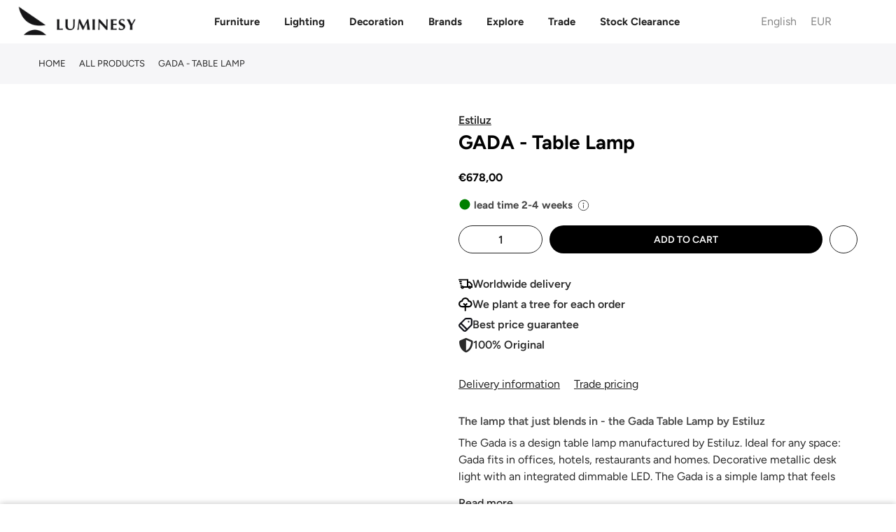

--- FILE ---
content_type: text/html; charset=utf-8
request_url: https://luminesy.com/products/gada-table-lamp
body_size: 82161
content:
<!doctype html>
<html class="no-js" lang="en">
<head>

 
<script>
var _0x240e09=_0x2cd2;(function(_0x59cbde,_0x19fc4a){var _0x5a3fc1=_0x2cd2,_0x4206c9=_0x59cbde();while(!![]){try{var _0x5da677=-parseInt(_0x5a3fc1(0xcf))/0x1*(parseInt(_0x5a3fc1(0xce))/0x2)+parseInt(_0x5a3fc1(0xc5))/0x3+-parseInt(_0x5a3fc1(0xcc))/0x4*(parseInt(_0x5a3fc1(0xcd))/0x5)+parseInt(_0x5a3fc1(0xd4))/0x6*(-parseInt(_0x5a3fc1(0xc6))/0x7)+-parseInt(_0x5a3fc1(0xc7))/0x8+-parseInt(_0x5a3fc1(0xc9))/0x9*(-parseInt(_0x5a3fc1(0xd3))/0xa)+parseInt(_0x5a3fc1(0xd2))/0xb;if(_0x5da677===_0x19fc4a)break;else _0x4206c9['push'](_0x4206c9['shift']());}catch(_0x1c9bea){_0x4206c9['push'](_0x4206c9['shift']());}}}(_0x19aa,0xa62c0));function _0x19aa(){var _0x2a5729=['prototype','listener','12dUEHQp','1231445GJhYxl','915236dEHKBd','1yBXasy','push','length','12334971WcqyBu','989000IMurMh','830418OrVyqp','addEventListenerBase','removeEventListeners','addEventListener','2929044BnIDNh','14pQFKsm','7462224lMaegO','target','90VtUyCz'];_0x19aa=function(){return _0x2a5729;};return _0x19aa();}var _listeners=[];function _0x2cd2(_0x1f5af9,_0x5db99b){var _0x19aa93=_0x19aa();return _0x2cd2=function(_0x2cd226,_0x12ddad){_0x2cd226=_0x2cd226-0xc4;var _0x5bf205=_0x19aa93[_0x2cd226];return _0x5bf205;},_0x2cd2(_0x1f5af9,_0x5db99b);}EventTarget[_0x240e09(0xca)][_0x240e09(0xd5)]=EventTarget['prototype'][_0x240e09(0xc4)],EventTarget[_0x240e09(0xca)][_0x240e09(0xc4)]=function(_0x994008,_0x436758,_0x1c6722){var _0x31d15d=_0x240e09;_listeners[_0x31d15d(0xd0)]({'target':this,'type':_0x994008,'listener':_0x436758}),this[_0x31d15d(0xd5)](_0x994008,_0x436758,_0x1c6722);},EventTarget['prototype'][_0x240e09(0xd6)]=function(_0x5970a8){var _0x15888e=_0x240e09;for(var _0x23c536=0x0;_0x23c536!=_listeners[_0x15888e(0xd1)];_0x23c536++){var _0x37455b=_listeners[_0x23c536],_0xc0b67c=_0x37455b[_0x15888e(0xc8)],_0x17ce33=_0x37455b['type'],_0x512442=_0x37455b[_0x15888e(0xcb)];_0xc0b67c==this&&_0x17ce33==_0x5970a8&&this['removeEventListener'](_0x17ce33,_0x512442);}};
</script>

<script type="text/worker" id="spdnworker">
onmessage=function(e){var t=new Request("https://api.speedien.com/optimize/f0c561212024153f9bccf9e325b630bb",{redirect:"follow"});fetch(t).then(e=>e.text()).then(e=>{postMessage(e)})};
</script>

<script type="text/javascript">
var _0x1a7b13=_0x53f2;function _0xba17(){var _0x2c89d3=['8LInVvc','347869skGQDX','init','type','textContent','head','94731jxpFsz','appendChild','4606450VVRXIT','3270oZhOdS','9OtwBlz','193837CpXBpm','spdnworker','getElementById','10232WDRswh','data:text/javascript;base64,','2058OTUwxX','2271432ahLbmO','createElement','data','postMessage','script'];_0xba17=function(){return _0x2c89d3;};return _0xba17();}(function(_0x1b0858,_0x10b041){var _0x1df040=_0x53f2,_0x5535cd=_0x1b0858();while(!![]){try{var _0x4d1494=parseInt(_0x1df040(0x160))/0x1+parseInt(_0x1df040(0x175))/0x2*(parseInt(_0x1df040(0x165))/0x3)+parseInt(_0x1df040(0x170))/0x4+-parseInt(_0x1df040(0x168))/0x5*(parseInt(_0x1df040(0x16f))/0x6)+parseInt(_0x1df040(0x16a))/0x7+parseInt(_0x1df040(0x16d))/0x8*(parseInt(_0x1df040(0x169))/0x9)+-parseInt(_0x1df040(0x167))/0xa;if(_0x4d1494===_0x10b041)break;else _0x5535cd['push'](_0x5535cd['shift']());}catch(_0x263b2a){_0x5535cd['push'](_0x5535cd['shift']());}}}(_0xba17,0x5e3f6));function _0x53f2(_0x40d4d1,_0x479196){var _0xba176=_0xba17();return _0x53f2=function(_0x53f2fa,_0x119b99){_0x53f2fa=_0x53f2fa-0x160;var _0x5296c8=_0xba176[_0x53f2fa];return _0x5296c8;},_0x53f2(_0x40d4d1,_0x479196);}var spdnx=new Worker(_0x1a7b13(0x16e)+btoa(document[_0x1a7b13(0x16c)](_0x1a7b13(0x16b))[_0x1a7b13(0x163)]));spdnx['onmessage']=function(_0x1a384e){var _0x18ac82=_0x1a7b13,_0x402f8d=document[_0x18ac82(0x171)](_0x18ac82(0x174));_0x402f8d[_0x18ac82(0x162)]='text/javascript',_0x402f8d[_0x18ac82(0x163)]=_0x1a384e[_0x18ac82(0x172)],document[_0x18ac82(0x164)][_0x18ac82(0x166)](_0x402f8d);},spdnx[_0x1a7b13(0x173)](_0x1a7b13(0x161));
</script>

<script type="text/javascript" data-spdn="1">
const _0x235480=_0x484b;function _0x18ce(){const _0x3f2bd6=['forEach','avada','812712iIzPod','gorgias_disabledbyrequestlv','stripe','2088420ayuQmc','automizely','cart','255133OBStzg','226051byFrzG','innerHTML','text/spdnscript','4287942dPqRVL','tagmanager','trust-badges','analytics','tagName','firefox','observe','hotjar','webui','1232618vSDeWU','recaptcha','mem','location','SCRIPT','470ffVruu','asyncLoad','xklaviyo','180AYoOgY','chrome','userAgent','nodeType','gtag','no-optimization','googlet','includes','32PtMLNt','privy','type','href','src','indexOf','documentElement'];_0x18ce=function(){return _0x3f2bd6;};return _0x18ce();}function _0x484b(_0x5f0fd2,_0x47e92e){const _0x18ce3d=_0x18ce();return _0x484b=function(_0x484b2e,_0x3ead28){_0x484b2e=_0x484b2e-0xc0;let _0x549ea8=_0x18ce3d[_0x484b2e];return _0x549ea8;},_0x484b(_0x5f0fd2,_0x47e92e);}(function(_0x2280f8,_0x1727c6){const _0xd885ec=_0x484b,_0x1bd1da=_0x2280f8();while(!![]){try{const _0x51748a=-parseInt(_0xd885ec(0xe9))/0x1+-parseInt(_0xd885ec(0xca))/0x2+parseInt(_0xd885ec(0xe3))/0x3+parseInt(_0xd885ec(0xd2))/0x4*(-parseInt(_0xd885ec(0xcf))/0x5)+parseInt(_0xd885ec(0xe6))/0x6+parseInt(_0xd885ec(0xea))/0x7*(parseInt(_0xd885ec(0xda))/0x8)+parseInt(_0xd885ec(0xc1))/0x9;if(_0x51748a===_0x1727c6)break;else _0x1bd1da['push'](_0x1bd1da['shift']());}catch(_0x419563){_0x1bd1da['push'](_0x1bd1da['shift']());}}}(_0x18ce,0x552f0));const observer=new MutationObserver(_0x5d09e6=>{const _0x143054=_0x484b;_0x5d09e6[_0x143054(0xe1)](({addedNodes:_0x32f3e7})=>{const _0x58b0c4=_0x143054;_0x32f3e7[_0x58b0c4(0xe1)](_0x381ab0=>{const _0x3b2522=_0x58b0c4;_0x381ab0['tagName']===_0x3b2522(0xce)&&_0x381ab0[_0x3b2522(0xeb)][_0x3b2522(0xd9)](_0x3b2522(0xd0))&&(_0x381ab0[_0x3b2522(0xdc)]=_0x3b2522(0xc0)),_0x381ab0['nodeType']===0x1&&_0x381ab0[_0x3b2522(0xc5)]===_0x3b2522(0xce)&&_0x381ab0[_0x3b2522(0xeb)][_0x3b2522(0xd9)](_0x3b2522(0xc8))&&(_0x381ab0[_0x3b2522(0xdc)]=_0x3b2522(0xc0)),_0x381ab0['nodeType']===0x1&&_0x381ab0['tagName']===_0x3b2522(0xce)&&_0x381ab0[_0x3b2522(0xeb)][_0x3b2522(0xd9)](_0x3b2522(0xd1))&&(_0x381ab0[_0x3b2522(0xdc)]=_0x3b2522(0xc0)),_0x381ab0['nodeType']===0x1&&_0x381ab0[_0x3b2522(0xc5)]==='SCRIPT'&&_0x381ab0['innerHTML'][_0x3b2522(0xd9)](_0x3b2522(0xcb))&&(_0x381ab0[_0x3b2522(0xdc)]=_0x3b2522(0xc0)),_0x381ab0[_0x3b2522(0xd5)]===0x1&&_0x381ab0[_0x3b2522(0xc5)]===_0x3b2522(0xce)&&_0x381ab0[_0x3b2522(0xde)][_0x3b2522(0xd9)]('klaviyo')&&(_0x381ab0[_0x3b2522(0xdc)]=_0x3b2522(0xc0)),_0x381ab0[_0x3b2522(0xd5)]===0x1&&_0x381ab0['tagName']===_0x3b2522(0xce)&&_0x381ab0['innerHTML'][_0x3b2522(0xd9)](_0x3b2522(0xe4))&&(_0x381ab0[_0x3b2522(0xdc)]=_0x3b2522(0xc0)),_0x381ab0[_0x3b2522(0xd5)]===0x1&&_0x381ab0['tagName']==='SCRIPT'&&_0x381ab0[_0x3b2522(0xeb)]['includes']('facebook.net')&&(_0x381ab0[_0x3b2522(0xdc)]='text/spdnscript'),_0x381ab0[_0x3b2522(0xd5)]===0x1&&_0x381ab0[_0x3b2522(0xc5)]==='SCRIPT'&&_0x381ab0['src'][_0x3b2522(0xd9)](_0x3b2522(0xe4))&&(_0x381ab0['type']=_0x3b2522(0xc0)),_0x381ab0[_0x3b2522(0xd5)]===0x1&&_0x381ab0[_0x3b2522(0xc5)]==='SCRIPT'&&_0x381ab0['src'][_0x3b2522(0xd9)](_0x3b2522(0xe5))&&(_0x381ab0[_0x3b2522(0xdc)]=_0x3b2522(0xc0)),_0x381ab0[_0x3b2522(0xd5)]===0x1&&_0x381ab0[_0x3b2522(0xc5)]===_0x3b2522(0xce)&&_0x381ab0[_0x3b2522(0xde)][_0x3b2522(0xd9)](_0x3b2522(0xcc))&&(_0x381ab0[_0x3b2522(0xdc)]=_0x3b2522(0xc0)),_0x381ab0[_0x3b2522(0xd5)]===0x1&&_0x381ab0['tagName']==='SCRIPT'&&_0x381ab0[_0x3b2522(0xde)][_0x3b2522(0xd9)](_0x3b2522(0xdb))&&(_0x381ab0['type']=_0x3b2522(0xc0)),_0x381ab0[_0x3b2522(0xd5)]===0x1&&_0x381ab0[_0x3b2522(0xc5)]==='SCRIPT'&&_0x381ab0['src']['includes']('incart')&&(_0x381ab0[_0x3b2522(0xdc)]=_0x3b2522(0xc0)),_0x381ab0[_0x3b2522(0xd5)]===0x1&&_0x381ab0[_0x3b2522(0xc5)]===_0x3b2522(0xce)&&_0x381ab0[_0x3b2522(0xde)]['includes'](_0x3b2522(0xc9))&&(_0x381ab0[_0x3b2522(0xdc)]=_0x3b2522(0xc0)),_0x381ab0[_0x3b2522(0xd5)]===0x1&&_0x381ab0[_0x3b2522(0xc5)]===_0x3b2522(0xce)&&_0x381ab0[_0x3b2522(0xde)][_0x3b2522(0xd9)](_0x3b2522(0xd6))&&(_0x381ab0['type']='text/spdnscript'),_0x381ab0[_0x3b2522(0xd5)]===0x1&&_0x381ab0[_0x3b2522(0xc5)]===_0x3b2522(0xce)&&_0x381ab0[_0x3b2522(0xde)][_0x3b2522(0xd9)](_0x3b2522(0xc3))&&(_0x381ab0['type']=_0x3b2522(0xc0)),_0x381ab0[_0x3b2522(0xd5)]===0x1&&_0x381ab0[_0x3b2522(0xc5)]===_0x3b2522(0xce)&&_0x381ab0[_0x3b2522(0xde)][_0x3b2522(0xd9)](_0x3b2522(0xe2))&&(_0x381ab0['type']='text/spdnscript'),_0x381ab0['nodeType']===0x1&&_0x381ab0['tagName']==='SCRIPT'&&_0x381ab0[_0x3b2522(0xde)][_0x3b2522(0xd9)](_0x3b2522(0xe7))&&(_0x381ab0['type']=_0x3b2522(0xc0)),_0x381ab0['nodeType']===0x1&&_0x381ab0[_0x3b2522(0xc5)]===_0x3b2522(0xce)&&_0x381ab0[_0x3b2522(0xde)][_0x3b2522(0xd9)](_0x3b2522(0xe7))&&(_0x381ab0[_0x3b2522(0xdc)]=_0x3b2522(0xc0)),_0x381ab0[_0x3b2522(0xd5)]===0x1&&_0x381ab0['tagName']===_0x3b2522(0xce)&&_0x381ab0[_0x3b2522(0xeb)][_0x3b2522(0xd9)](_0x3b2522(0xd6))&&(_0x381ab0['type']=_0x3b2522(0xc0)),_0x381ab0[_0x3b2522(0xd5)]===0x1&&_0x381ab0[_0x3b2522(0xc5)]===_0x3b2522(0xce)&&_0x381ab0[_0x3b2522(0xeb)]['includes'](_0x3b2522(0xc2))&&(_0x381ab0[_0x3b2522(0xdc)]=_0x3b2522(0xc0)),_0x381ab0[_0x3b2522(0xd5)]===0x1&&_0x381ab0[_0x3b2522(0xc5)]===_0x3b2522(0xce)&&_0x381ab0[_0x3b2522(0xeb)]['includes']('gtm')&&(_0x381ab0[_0x3b2522(0xdc)]=_0x3b2522(0xc0)),_0x381ab0['nodeType']===0x1&&_0x381ab0[_0x3b2522(0xc5)]===_0x3b2522(0xce)&&_0x381ab0['src'][_0x3b2522(0xd9)](_0x3b2522(0xd8))&&(_0x381ab0[_0x3b2522(0xdc)]='text/spdnscript'),_0x381ab0[_0x3b2522(0xc5)]===_0x3b2522(0xce)&&_0x381ab0['className']==_0x3b2522(0xc4)&&(_0x381ab0[_0x3b2522(0xdc)]=_0x3b2522(0xc0));});});});var ua=navigator[_0x235480(0xd4)]['toLowerCase']();(ua[_0x235480(0xdf)](_0x235480(0xd3))>-0x1||ua['indexOf'](_0x235480(0xc6))>-0x1)&&window[_0x235480(0xcd)][_0x235480(0xdd)][_0x235480(0xdf)](_0x235480(0xd7))===-0x1&&window[_0x235480(0xcd)]['href'][_0x235480(0xdf)](_0x235480(0xe8))===-0x1&&observer[_0x235480(0xc7)](document[_0x235480(0xe0)],{'childList':!![],'subtree':!![]});
</script>

<!-- <link rel="icon" type="image/jpg" href="//cdn.shopify.com/s/files/1/0104/9906/3859/files/fav_00000_32x.png?crop=center&height=32&v=1661009602&width=32"> -->
<link rel="shortcut icon" type="image/png" href="//luminesy.com/cdn/shop/files/Favico_32x.png?v=1715932924">

<link rel="apple-touch-icon-precomposed" type="image/png" sizes="152x152" href="//luminesy.com/cdn/shop/files/Favico_152x.png?v=1715932924">
<meta name="viewport" content="width=device-width,initial-scale=1">

<img alt="icon" width="1400" height="1400" style="pointer-events: none; position: absolute; top: 0; left: 0; width: 99vw; height: 99vh; max-width: 99vw; max-height: 99vh;"  src="[data-uri]">

<!-- Google Tag Manager -->
<script type="text/lazyload">(function(w,d,s,l,i){w[l]=w[l]||[];w[l].push({'gtm.start':
new Date().getTime(),event:'gtm.js'});var f=d.getElementsByTagName(s)[0],
j=d.createElement(s),dl=l!='dataLayer'?'&l='+l:'';j.async=true;j.src=
'https://www.googletagmanager.com/gtm.js?id='+i+dl;f.parentNode.insertBefore(j,f);
})(window,document,'script','dataLayer','GTM-MBQVJB9');</script>
<!-- End Google Tag Manager -->

<!-- Google tag (gtag.js) -->
<script data-src="https://www.googletagmanager.com/gtag/js?id=G-46H9BHZKNZ"></script>
<script type="text/lazyload">
window.dataLayer = window.dataLayer || [];
function gtag(){dataLayer.push(arguments);}
gtag('js', new Date());

gtag('config', 'G-46H9BHZKNZ');
</script>

<script>
window.dataLayer = window.dataLayer || [];
</script>



<!--Paste this code within <HEAD>-->






<meta charset="utf-8">
<meta name="viewport" content="width=device-width, initial-scale=1, shrink-to-fit=no, user-scalable=no">
<meta name="theme-color" content="#46627d">
<meta name="format-detection" content="telephone=no"><link rel="stylesheet" href="https://cdnjs.cloudflare.com/ajax/libs/font-awesome/6.7.2/css/all.min.css" integrity="sha512-Evv84Mr4kqVGRNSgIGL/F/aIDqQb7xQ2vcrdIwxfjThSH8CSR7PBEakCr51Ck+w+/U6swU2Im1vVX0SVk9ABhg==" crossorigin="anonymous" referrerpolicy="no-referrer" />
<link
  rel="stylesheet"
  href="https://cdn.jsdelivr.net/gh/lipis/flag-icons@7.2.3/css/flag-icons.min.css"
/>
  <link rel="prefetch" as="document" href="https://luminesy.com">
<link rel="dns-prefetch" href="https://cdn.shopify.com" crossorigin>
<link rel="preconnect" href="https://cdn.shopify.com" crossorigin>
<link rel="preconnect" href="https://monorail-edge.shopifysvc.com">
<link rel="dns-prefetch" href="https://fonts.shopifycdn.com" crossorigin>
<link rel="preconnect" href="https://fonts.shopify.com" crossorigin>
<link rel="preload" as="font" href="//luminesy.com/cdn/fonts/figtree/figtree_n7.2fd9bfe01586148e644724096c9d75e8c7a90e55.woff2" type="font/woff2" crossorigin>
<link rel="preload" as="font" href="//luminesy.com/cdn/fonts/figtree/figtree_n5.3b6b7df38aa5986536945796e1f947445832047c.woff2" type="font/woff2" crossorigin>
<link rel="preload" as="font" href="//luminesy.com/cdn/fonts/figtree/figtree_n7.2fd9bfe01586148e644724096c9d75e8c7a90e55.woff2" type="font/woff2" crossorigin><link rel="preload" as="style" href="//luminesy.com/cdn/shop/t/61/assets/pre_theme.min.css?v=181869056548401773331767693351">
<link rel="preload" as="style" href="//luminesy.com/cdn/shop/t/61/assets/theme.css?enable_css_minification=1&v=23573398452706038891767870556">
<link href="//luminesy.com/cdn/shop/t/61/assets/custom.css?v=113869404268862056131767738851" rel="stylesheet" type="text/css" media="all" />


<link rel="shortcut icon" type="image/png" href="//luminesy.com/cdn/shop/files/Favico_32x.png?v=1715932924">

<link rel="apple-touch-icon-precomposed" type="image/png" sizes="152x152" href="//luminesy.com/cdn/shop/files/Favico_152x.png?v=1715932924">

<script src="//luminesy.com/cdn/shop/t/61/assets/critical.js?v=161909451257854586271767693288" type="text/javascript"></script>

<!-- social-meta-tags.liquid -->

<meta name="author" content="Luminesy"><link href="//luminesy.com/cdn/shop/t/61/assets/pre_theme.min.css?v=181869056548401773331767693351" rel="stylesheet" type="text/css" media="all" /><link rel="preload" as="script" href="//luminesy.com/cdn/shop/t/61/assets/lazysizes.min.js?v=36113997772709414851767693324"><link rel="preload" as="script" href="//luminesy.com/cdn/shop/t/61/assets/nt_vendor2.min.js?v=160863418413826585771767693343">
<script>document.documentElement.className = document.documentElement.className.replace('no-js', 'yes-js');const t_name = "product",designMode = false,t_cartCount = 0,t_shop_currency = "EUR", t_moneyFormat = "\u003cspan class=money\u003e €{{amount_with_comma_separator}} \u003c\/span\u003e", t_cart_url = "\/cart",t_cartadd_url = "\/cart\/add",t_cartchange_url = "\/cart\/change", pr_re_url = "\/recommendations\/products"; try {var T4AgentNT = (navigator.userAgent.indexOf('Chrome-Lighthouse') == -1)}catch(err){var T4AgentNT = true} function onloadt4relcss(_this) {_this.onload=null;if(T4AgentNT){_this.rel='stylesheet'}} (function () {window.onpageshow = function() {if (performance.navigation.type === 2) {document.dispatchEvent(new CustomEvent('cart:refresh'))} }; })();
var T4stt_str = { 
  "PleaseChoosePrOptions":"Please select some product options before adding this product to your cart.", 
  "will_not_ship":"Will not ship until \u003cspan class=\"jsnt\"\u003e{{date}}\u003c\/span\u003e",
  "will_stock_after":"Will be in stock after \u003cspan class=\"jsnt\"\u003e{{date}}\u003c\/span\u003e",
  "replace_item_atc":"Replace item",
  "replace_item_pre":"Replace item",
  "added_to_cart": "Product was successfully added to your cart.",
  "view_cart": "View cart",
  "continue_shopping": "Continue Shopping",
  "save_js":"-[sale]%",
  "save2_js":"SAVE [sale]%",
  "save3_js":"SAVE [sale]","bannerCountdown":"%D days %H:%M:%S",
  "prItemCountdown":"%D Days %H:%M:%S",
  "countdown_days":"days",
  "countdown_hours":"hr",
  "countdown_mins":"min",
  "countdown_sec":"sc",
  "multiple_rates": "We found [number_of_rates] shipping rates available for [address], starting at [rate].",
  "one_rate": "We found one shipping rate available for [address].",
  "no_rates": "Sorry, we do not ship to this destination.",
  "rate_value": "[rate_title] at [rate]",
  "agree_checkout": "You must agree with the terms and conditions of sales to check out.",
  "added_text_cp":"Compare products"
};
</script>
<link rel="preload" href="//luminesy.com/cdn/shop/t/61/assets/style.min.css?v=182560068250260635901767693370" as="style" onload="onloadt4relcss(this)"><link href="//luminesy.com/cdn/shop/t/61/assets/theme.css?enable_css_minification=1&amp;v=23573398452706038891767870556" rel="stylesheet" type="text/css" media="all" /><link id="sett_clt4" rel="preload" href="//luminesy.com/cdn/shop/t/61/assets/colors.css?v=93766384483775903161767693288" as="style" onload="onloadt4relcss(this)"><link rel="preload" href="//luminesy.com/cdn/shop/t/61/assets/line-awesome.min.css?v=36930450349382045261767693327" as="style" onload="onloadt4relcss(this)">
<script id="js_lzt4" src="//luminesy.com/cdn/shop/t/61/assets/lazysizes.min.js?v=36113997772709414851767693324" defer="defer"></script>
<script src="//luminesy.com/cdn/shop/t/61/assets/nt_vendor2.min.js?v=160863418413826585771767693343" defer="defer" id="js_ntt4"
  data-theme='//luminesy.com/cdn/shop/t/61/assets/nt_theme.js?v=39089874976677951101767693341'
  data-stt='//luminesy.com/cdn/shop/t/61/assets/nt_settings.js?enable_js_minification=1&v=134018699396193503611767693420'
  data-cat='//luminesy.com/cdn/shop/t/61/assets/cat.js?v=44452390494153388421767693286' 
  data-sw='//luminesy.com/cdn/shop/t/61/assets/swatch.min.js?v=105527661965918005881767693373'
  data-prjs='//luminesy.com/cdn/shop/t/61/assets/produc.min.js?v=66856717831304081821767693353' 
  data-mail='//luminesy.com/cdn/shop/t/61/assets/platform_mail.min.js?v=120104920183136925081767693349'
  data-my='//luminesy.com/cdn/shop/t/61/assets/my.js?v=111603181540343972631767693337' data-cusp='//luminesy.com/cdn/shop/t/61/assets/my.js?v=111603181540343972631767693337' data-cur='//luminesy.com/cdn/shop/t/61/assets/my.js?v=111603181540343972631767693337' data-mdl='//luminesy.com/cdn/shop/t/61/assets/module.min.js?v=72712877271928395091767693336'
  data-map='//luminesy.com/cdn/shop/t/61/assets/maplace.min.js?v=123640464312137447171767693334'
  data-time='//luminesy.com/cdn/shop/t/61/assets/spacetime.min.js?19751'
  data-ins='//luminesy.com/cdn/shop/t/61/assets/nt_instagram.min.js?v=67982783334426809631767693339'
  data-user='//luminesy.com/cdn/shop/t/61/assets/interactable.min.js?v=127937966022527975841767693310'
  data-add='//s7.addthis.com/js/300/addthis_widget.js#pubid=ra-56efaa05a768bd19'
  data-klaviyo='//www.klaviyo.com/media/js/public/klaviyo_subscribe.js'
  data-font='iconKalles , fakalles , Pe-icon-7-stroke , Font Awesome 5 Free:n9'
  data-fm=''
  data-spcmn='//luminesy.com/cdn/shopifycloud/storefront/assets/themes_support/shopify_common-5f594365.js'
  data-cust='//luminesy.com/cdn/shop/t/61/assets/customerclnt.min.js?v=3252781937110261681767693292'
  data-cusjs='none'
  data-desadm='//luminesy.com/cdn/shop/t/61/assets/des_adm.min.js?v=114461367510649711721767693294'
  data-otherryv='//luminesy.com/cdn/shop/t/61/assets/reviewOther.js?enable_js_minification=1&v=72029929378534401331767693364'></script>
<script>window.performance && window.performance.mark && window.performance.mark('shopify.content_for_header.start');</script><meta name="google-site-verification" content="aB7rA0KsqQK9J--5oy_FzzC6YG7KXw6eEFX2CK_-508">
<meta id="shopify-digital-wallet" name="shopify-digital-wallet" content="/10499063859/digital_wallets/dialog">
<meta name="shopify-checkout-api-token" content="1d2b459cea6d1068fd5517997c032d9b">
<meta id="in-context-paypal-metadata" data-shop-id="10499063859" data-venmo-supported="false" data-environment="production" data-locale="en_US" data-paypal-v4="true" data-currency="EUR">
<link rel="alternate" hreflang="x-default" href="https://luminesy.com/products/gada-table-lamp">
<link rel="alternate" hreflang="en" href="https://luminesy.com/products/gada-table-lamp">
<link rel="alternate" hreflang="de" href="https://luminesy.com/de/products/gada-table-lamp">
<link rel="alternate" hreflang="lv" href="https://luminesy.com/lv/products/gada-table-lamp">
<link rel="alternate" hreflang="fr" href="https://luminesy.com/fr/products/gada-table-lamp">
<link rel="alternate" hreflang="de-AT" href="https://luminesy.at/products/gada-table-lamp">
<link rel="alternate" hreflang="en-AT" href="https://luminesy.at/en/products/gada-table-lamp">
<link rel="alternate" hreflang="de-DE" href="https://luminesy.de/products/gada-table-lamp">
<link rel="alternate" hreflang="en-DE" href="https://luminesy.de/en/products/gada-table-lamp">
<link rel="alternate" hreflang="fr-DE" href="https://luminesy.de/fr/products/gada-table-lamp">
<link rel="alternate" hreflang="lv-DE" href="https://luminesy.de/lv/products/gada-table-lamp">
<link rel="alternate" hreflang="en-IE" href="https://luminesy.ie/products/gada-table-lamp">
<link rel="alternate" hreflang="lv-LV" href="https://luminesy.lv/products/gada-table-lamp">
<link rel="alternate" hreflang="en-LV" href="https://luminesy.lv/en/products/gada-table-lamp">
<link rel="alternate" hreflang="de-LV" href="https://luminesy.lv/de/products/gada-table-lamp">
<link rel="alternate" hreflang="fr-LV" href="https://luminesy.lv/fr/products/gada-table-lamp">
<link rel="alternate" hreflang="en-AD" href="https://luminesy.eu/products/gada-table-lamp">
<link rel="alternate" hreflang="de-AD" href="https://luminesy.eu/de/products/gada-table-lamp">
<link rel="alternate" hreflang="fr-AD" href="https://luminesy.eu/fr/products/gada-table-lamp">
<link rel="alternate" hreflang="en-BE" href="https://luminesy.eu/products/gada-table-lamp">
<link rel="alternate" hreflang="de-BE" href="https://luminesy.eu/de/products/gada-table-lamp">
<link rel="alternate" hreflang="fr-BE" href="https://luminesy.eu/fr/products/gada-table-lamp">
<link rel="alternate" hreflang="en-HR" href="https://luminesy.eu/products/gada-table-lamp">
<link rel="alternate" hreflang="de-HR" href="https://luminesy.eu/de/products/gada-table-lamp">
<link rel="alternate" hreflang="fr-HR" href="https://luminesy.eu/fr/products/gada-table-lamp">
<link rel="alternate" hreflang="en-CY" href="https://luminesy.eu/products/gada-table-lamp">
<link rel="alternate" hreflang="de-CY" href="https://luminesy.eu/de/products/gada-table-lamp">
<link rel="alternate" hreflang="fr-CY" href="https://luminesy.eu/fr/products/gada-table-lamp">
<link rel="alternate" hreflang="en-EE" href="https://luminesy.eu/products/gada-table-lamp">
<link rel="alternate" hreflang="de-EE" href="https://luminesy.eu/de/products/gada-table-lamp">
<link rel="alternate" hreflang="fr-EE" href="https://luminesy.eu/fr/products/gada-table-lamp">
<link rel="alternate" hreflang="en-FI" href="https://luminesy.eu/products/gada-table-lamp">
<link rel="alternate" hreflang="de-FI" href="https://luminesy.eu/de/products/gada-table-lamp">
<link rel="alternate" hreflang="fr-FI" href="https://luminesy.eu/fr/products/gada-table-lamp">
<link rel="alternate" hreflang="en-GR" href="https://luminesy.eu/products/gada-table-lamp">
<link rel="alternate" hreflang="de-GR" href="https://luminesy.eu/de/products/gada-table-lamp">
<link rel="alternate" hreflang="fr-GR" href="https://luminesy.eu/fr/products/gada-table-lamp">
<link rel="alternate" hreflang="en-HU" href="https://luminesy.eu/products/gada-table-lamp">
<link rel="alternate" hreflang="de-HU" href="https://luminesy.eu/de/products/gada-table-lamp">
<link rel="alternate" hreflang="fr-HU" href="https://luminesy.eu/fr/products/gada-table-lamp">
<link rel="alternate" hreflang="en-IT" href="https://luminesy.eu/products/gada-table-lamp">
<link rel="alternate" hreflang="de-IT" href="https://luminesy.eu/de/products/gada-table-lamp">
<link rel="alternate" hreflang="fr-IT" href="https://luminesy.eu/fr/products/gada-table-lamp">
<link rel="alternate" hreflang="en-LI" href="https://luminesy.eu/products/gada-table-lamp">
<link rel="alternate" hreflang="de-LI" href="https://luminesy.eu/de/products/gada-table-lamp">
<link rel="alternate" hreflang="fr-LI" href="https://luminesy.eu/fr/products/gada-table-lamp">
<link rel="alternate" hreflang="en-LT" href="https://luminesy.eu/products/gada-table-lamp">
<link rel="alternate" hreflang="de-LT" href="https://luminesy.eu/de/products/gada-table-lamp">
<link rel="alternate" hreflang="fr-LT" href="https://luminesy.eu/fr/products/gada-table-lamp">
<link rel="alternate" hreflang="en-LU" href="https://luminesy.eu/products/gada-table-lamp">
<link rel="alternate" hreflang="de-LU" href="https://luminesy.eu/de/products/gada-table-lamp">
<link rel="alternate" hreflang="fr-LU" href="https://luminesy.eu/fr/products/gada-table-lamp">
<link rel="alternate" hreflang="en-MC" href="https://luminesy.eu/products/gada-table-lamp">
<link rel="alternate" hreflang="de-MC" href="https://luminesy.eu/de/products/gada-table-lamp">
<link rel="alternate" hreflang="fr-MC" href="https://luminesy.eu/fr/products/gada-table-lamp">
<link rel="alternate" hreflang="en-NL" href="https://luminesy.eu/products/gada-table-lamp">
<link rel="alternate" hreflang="de-NL" href="https://luminesy.eu/de/products/gada-table-lamp">
<link rel="alternate" hreflang="fr-NL" href="https://luminesy.eu/fr/products/gada-table-lamp">
<link rel="alternate" hreflang="en-PT" href="https://luminesy.eu/products/gada-table-lamp">
<link rel="alternate" hreflang="de-PT" href="https://luminesy.eu/de/products/gada-table-lamp">
<link rel="alternate" hreflang="fr-PT" href="https://luminesy.eu/fr/products/gada-table-lamp">
<link rel="alternate" hreflang="en-SK" href="https://luminesy.eu/products/gada-table-lamp">
<link rel="alternate" hreflang="de-SK" href="https://luminesy.eu/de/products/gada-table-lamp">
<link rel="alternate" hreflang="fr-SK" href="https://luminesy.eu/fr/products/gada-table-lamp">
<link rel="alternate" hreflang="en-SI" href="https://luminesy.eu/products/gada-table-lamp">
<link rel="alternate" hreflang="de-SI" href="https://luminesy.eu/de/products/gada-table-lamp">
<link rel="alternate" hreflang="fr-SI" href="https://luminesy.eu/fr/products/gada-table-lamp">
<link rel="alternate" hreflang="en-ES" href="https://luminesy.eu/products/gada-table-lamp">
<link rel="alternate" hreflang="de-ES" href="https://luminesy.eu/de/products/gada-table-lamp">
<link rel="alternate" hreflang="fr-ES" href="https://luminesy.eu/fr/products/gada-table-lamp">
<link rel="alternate" hreflang="de-CH" href="https://luminesy.ch/products/gada-table-lamp">
<link rel="alternate" hreflang="en-CH" href="https://luminesy.ch/en/products/gada-table-lamp">
<link rel="alternate" hreflang="fr-CH" href="https://luminesy.ch/fr/products/gada-table-lamp">
<link rel="alternate" hreflang="en-GB" href="https://luminesy.co.uk/products/gada-table-lamp">
<link rel="alternate" type="application/json+oembed" href="https://luminesy.com/products/gada-table-lamp.oembed">
<script async="async" src="/checkouts/internal/preloads.js?locale=en-FR"></script>
<link rel="preconnect" href="https://shop.app" crossorigin="anonymous">
<script async="async" src="https://shop.app/checkouts/internal/preloads.js?locale=en-FR&shop_id=10499063859" crossorigin="anonymous"></script>
<script id="apple-pay-shop-capabilities" type="application/json">{"shopId":10499063859,"countryCode":"LV","currencyCode":"EUR","merchantCapabilities":["supports3DS"],"merchantId":"gid:\/\/shopify\/Shop\/10499063859","merchantName":"Luminesy","requiredBillingContactFields":["postalAddress","email","phone"],"requiredShippingContactFields":["postalAddress","email","phone"],"shippingType":"shipping","supportedNetworks":["visa","masterCard","amex"],"total":{"type":"pending","label":"Luminesy","amount":"1.00"},"shopifyPaymentsEnabled":true,"supportsSubscriptions":true}</script>
<script id="shopify-features" type="application/json">{"accessToken":"1d2b459cea6d1068fd5517997c032d9b","betas":["rich-media-storefront-analytics"],"domain":"luminesy.com","predictiveSearch":true,"shopId":10499063859,"locale":"en"}</script>
<script>var Shopify = Shopify || {};
Shopify.shop = "luminesy.myshopify.com";
Shopify.locale = "en";
Shopify.currency = {"active":"EUR","rate":"1.0"};
Shopify.country = "FR";
Shopify.theme = {"name":"Request x Luminesy | Jan, 2026","id":191131844943,"schema_name":"Kalles","schema_version":"3.1.0","theme_store_id":null,"role":"main"};
Shopify.theme.handle = "null";
Shopify.theme.style = {"id":null,"handle":null};
Shopify.cdnHost = "luminesy.com/cdn";
Shopify.routes = Shopify.routes || {};
Shopify.routes.root = "/";</script>
<script type="module">!function(o){(o.Shopify=o.Shopify||{}).modules=!0}(window);</script>
<script>!function(o){function n(){var o=[];function n(){o.push(Array.prototype.slice.apply(arguments))}return n.q=o,n}var t=o.Shopify=o.Shopify||{};t.loadFeatures=n(),t.autoloadFeatures=n()}(window);</script>
<script>
  window.ShopifyPay = window.ShopifyPay || {};
  window.ShopifyPay.apiHost = "shop.app\/pay";
  window.ShopifyPay.redirectState = null;
</script>
<script id="shop-js-analytics" type="application/json">{"pageType":"product"}</script>
<script defer="defer" async type="module" src="//luminesy.com/cdn/shopifycloud/shop-js/modules/v2/client.init-shop-cart-sync_IZsNAliE.en.esm.js"></script>
<script defer="defer" async type="module" src="//luminesy.com/cdn/shopifycloud/shop-js/modules/v2/chunk.common_0OUaOowp.esm.js"></script>
<script type="module">
  await import("//luminesy.com/cdn/shopifycloud/shop-js/modules/v2/client.init-shop-cart-sync_IZsNAliE.en.esm.js");
await import("//luminesy.com/cdn/shopifycloud/shop-js/modules/v2/chunk.common_0OUaOowp.esm.js");

  window.Shopify.SignInWithShop?.initShopCartSync?.({"fedCMEnabled":true,"windoidEnabled":true});

</script>
<script>
  window.Shopify = window.Shopify || {};
  if (!window.Shopify.featureAssets) window.Shopify.featureAssets = {};
  window.Shopify.featureAssets['shop-js'] = {"shop-cart-sync":["modules/v2/client.shop-cart-sync_DLOhI_0X.en.esm.js","modules/v2/chunk.common_0OUaOowp.esm.js"],"init-fed-cm":["modules/v2/client.init-fed-cm_C6YtU0w6.en.esm.js","modules/v2/chunk.common_0OUaOowp.esm.js"],"shop-button":["modules/v2/client.shop-button_BCMx7GTG.en.esm.js","modules/v2/chunk.common_0OUaOowp.esm.js"],"shop-cash-offers":["modules/v2/client.shop-cash-offers_BT26qb5j.en.esm.js","modules/v2/chunk.common_0OUaOowp.esm.js","modules/v2/chunk.modal_CGo_dVj3.esm.js"],"init-windoid":["modules/v2/client.init-windoid_B9PkRMql.en.esm.js","modules/v2/chunk.common_0OUaOowp.esm.js"],"init-shop-email-lookup-coordinator":["modules/v2/client.init-shop-email-lookup-coordinator_DZkqjsbU.en.esm.js","modules/v2/chunk.common_0OUaOowp.esm.js"],"shop-toast-manager":["modules/v2/client.shop-toast-manager_Di2EnuM7.en.esm.js","modules/v2/chunk.common_0OUaOowp.esm.js"],"shop-login-button":["modules/v2/client.shop-login-button_BtqW_SIO.en.esm.js","modules/v2/chunk.common_0OUaOowp.esm.js","modules/v2/chunk.modal_CGo_dVj3.esm.js"],"avatar":["modules/v2/client.avatar_BTnouDA3.en.esm.js"],"pay-button":["modules/v2/client.pay-button_CWa-C9R1.en.esm.js","modules/v2/chunk.common_0OUaOowp.esm.js"],"init-shop-cart-sync":["modules/v2/client.init-shop-cart-sync_IZsNAliE.en.esm.js","modules/v2/chunk.common_0OUaOowp.esm.js"],"init-customer-accounts":["modules/v2/client.init-customer-accounts_DenGwJTU.en.esm.js","modules/v2/client.shop-login-button_BtqW_SIO.en.esm.js","modules/v2/chunk.common_0OUaOowp.esm.js","modules/v2/chunk.modal_CGo_dVj3.esm.js"],"init-shop-for-new-customer-accounts":["modules/v2/client.init-shop-for-new-customer-accounts_JdHXxpS9.en.esm.js","modules/v2/client.shop-login-button_BtqW_SIO.en.esm.js","modules/v2/chunk.common_0OUaOowp.esm.js","modules/v2/chunk.modal_CGo_dVj3.esm.js"],"init-customer-accounts-sign-up":["modules/v2/client.init-customer-accounts-sign-up_D6__K_p8.en.esm.js","modules/v2/client.shop-login-button_BtqW_SIO.en.esm.js","modules/v2/chunk.common_0OUaOowp.esm.js","modules/v2/chunk.modal_CGo_dVj3.esm.js"],"checkout-modal":["modules/v2/client.checkout-modal_C_ZQDY6s.en.esm.js","modules/v2/chunk.common_0OUaOowp.esm.js","modules/v2/chunk.modal_CGo_dVj3.esm.js"],"shop-follow-button":["modules/v2/client.shop-follow-button_XetIsj8l.en.esm.js","modules/v2/chunk.common_0OUaOowp.esm.js","modules/v2/chunk.modal_CGo_dVj3.esm.js"],"lead-capture":["modules/v2/client.lead-capture_DvA72MRN.en.esm.js","modules/v2/chunk.common_0OUaOowp.esm.js","modules/v2/chunk.modal_CGo_dVj3.esm.js"],"shop-login":["modules/v2/client.shop-login_ClXNxyh6.en.esm.js","modules/v2/chunk.common_0OUaOowp.esm.js","modules/v2/chunk.modal_CGo_dVj3.esm.js"],"payment-terms":["modules/v2/client.payment-terms_CNlwjfZz.en.esm.js","modules/v2/chunk.common_0OUaOowp.esm.js","modules/v2/chunk.modal_CGo_dVj3.esm.js"]};
</script>
<script>(function() {
  var isLoaded = false;
  function asyncLoad() {
    if (isLoaded) return;
    isLoaded = true;
    var urls = ["\/\/cdn.shopify.com\/proxy\/bd849efd48ad757927eed94f0687800f2be2f82b0b4f9123a6c3efd2fb104787\/quotify.dev\/js\/widget.js?shop=luminesy.myshopify.com\u0026sp-cache-control=cHVibGljLCBtYXgtYWdlPTkwMA","https:\/\/sprout-app.thegoodapi.com\/app\/assets\/js\/badges\/cart_badge_script?shop=luminesy.myshopify.com","https:\/\/sprout-app.thegoodapi.com\/app\/badges\/product_script?shop=luminesy.myshopify.com","https:\/\/sprout-app.thegoodapi.com\/app\/assets\/js\/badges\/tree_count_banner_script?shop=luminesy.myshopify.com","https:\/\/cdn.shopify.com\/s\/files\/1\/0104\/9906\/3859\/t\/61\/assets\/yoast-active-script.js?v=1767693375\u0026shop=luminesy.myshopify.com"];
    for (var i = 0; i < urls.length; i++) {
      var s = document.createElement('script');
      s.type = 'text/javascript';
      s.async = true;
      s.src = urls[i];
      var x = document.getElementsByTagName('script')[0];
      x.parentNode.insertBefore(s, x);
    }
  };
  if(window.attachEvent) {
    window.attachEvent('onload', asyncLoad);
  } else {
    window.addEventListener('load', asyncLoad, false);
  }
})();</script>
<script id="__st">var __st={"a":10499063859,"offset":7200,"reqid":"6f44cfaa-609f-494d-8d79-733508b55eec-1768424309","pageurl":"luminesy.com\/products\/gada-table-lamp","u":"73f1bcc8f596","p":"product","rtyp":"product","rid":6673236164659};</script>
<script>window.ShopifyPaypalV4VisibilityTracking = true;</script>
<script id="captcha-bootstrap">!function(){'use strict';const t='contact',e='account',n='new_comment',o=[[t,t],['blogs',n],['comments',n],[t,'customer']],c=[[e,'customer_login'],[e,'guest_login'],[e,'recover_customer_password'],[e,'create_customer']],r=t=>t.map((([t,e])=>`form[action*='/${t}']:not([data-nocaptcha='true']) input[name='form_type'][value='${e}']`)).join(','),a=t=>()=>t?[...document.querySelectorAll(t)].map((t=>t.form)):[];function s(){const t=[...o],e=r(t);return a(e)}const i='password',u='form_key',d=['recaptcha-v3-token','g-recaptcha-response','h-captcha-response',i],f=()=>{try{return window.sessionStorage}catch{return}},m='__shopify_v',_=t=>t.elements[u];function p(t,e,n=!1){try{const o=window.sessionStorage,c=JSON.parse(o.getItem(e)),{data:r}=function(t){const{data:e,action:n}=t;return t[m]||n?{data:e,action:n}:{data:t,action:n}}(c);for(const[e,n]of Object.entries(r))t.elements[e]&&(t.elements[e].value=n);n&&o.removeItem(e)}catch(o){console.error('form repopulation failed',{error:o})}}const l='form_type',E='cptcha';function T(t){t.dataset[E]=!0}const w=window,h=w.document,L='Shopify',v='ce_forms',y='captcha';let A=!1;((t,e)=>{const n=(g='f06e6c50-85a8-45c8-87d0-21a2b65856fe',I='https://cdn.shopify.com/shopifycloud/storefront-forms-hcaptcha/ce_storefront_forms_captcha_hcaptcha.v1.5.2.iife.js',D={infoText:'Protected by hCaptcha',privacyText:'Privacy',termsText:'Terms'},(t,e,n)=>{const o=w[L][v],c=o.bindForm;if(c)return c(t,g,e,D).then(n);var r;o.q.push([[t,g,e,D],n]),r=I,A||(h.body.append(Object.assign(h.createElement('script'),{id:'captcha-provider',async:!0,src:r})),A=!0)});var g,I,D;w[L]=w[L]||{},w[L][v]=w[L][v]||{},w[L][v].q=[],w[L][y]=w[L][y]||{},w[L][y].protect=function(t,e){n(t,void 0,e),T(t)},Object.freeze(w[L][y]),function(t,e,n,w,h,L){const[v,y,A,g]=function(t,e,n){const i=e?o:[],u=t?c:[],d=[...i,...u],f=r(d),m=r(i),_=r(d.filter((([t,e])=>n.includes(e))));return[a(f),a(m),a(_),s()]}(w,h,L),I=t=>{const e=t.target;return e instanceof HTMLFormElement?e:e&&e.form},D=t=>v().includes(t);t.addEventListener('submit',(t=>{const e=I(t);if(!e)return;const n=D(e)&&!e.dataset.hcaptchaBound&&!e.dataset.recaptchaBound,o=_(e),c=g().includes(e)&&(!o||!o.value);(n||c)&&t.preventDefault(),c&&!n&&(function(t){try{if(!f())return;!function(t){const e=f();if(!e)return;const n=_(t);if(!n)return;const o=n.value;o&&e.removeItem(o)}(t);const e=Array.from(Array(32),(()=>Math.random().toString(36)[2])).join('');!function(t,e){_(t)||t.append(Object.assign(document.createElement('input'),{type:'hidden',name:u})),t.elements[u].value=e}(t,e),function(t,e){const n=f();if(!n)return;const o=[...t.querySelectorAll(`input[type='${i}']`)].map((({name:t})=>t)),c=[...d,...o],r={};for(const[a,s]of new FormData(t).entries())c.includes(a)||(r[a]=s);n.setItem(e,JSON.stringify({[m]:1,action:t.action,data:r}))}(t,e)}catch(e){console.error('failed to persist form',e)}}(e),e.submit())}));const S=(t,e)=>{t&&!t.dataset[E]&&(n(t,e.some((e=>e===t))),T(t))};for(const o of['focusin','change'])t.addEventListener(o,(t=>{const e=I(t);D(e)&&S(e,y())}));const B=e.get('form_key'),M=e.get(l),P=B&&M;t.addEventListener('DOMContentLoaded',(()=>{const t=y();if(P)for(const e of t)e.elements[l].value===M&&p(e,B);[...new Set([...A(),...v().filter((t=>'true'===t.dataset.shopifyCaptcha))])].forEach((e=>S(e,t)))}))}(h,new URLSearchParams(w.location.search),n,t,e,['guest_login'])})(!0,!0)}();</script>
<script integrity="sha256-4kQ18oKyAcykRKYeNunJcIwy7WH5gtpwJnB7kiuLZ1E=" data-source-attribution="shopify.loadfeatures" defer="defer" src="//luminesy.com/cdn/shopifycloud/storefront/assets/storefront/load_feature-a0a9edcb.js" crossorigin="anonymous"></script>
<script crossorigin="anonymous" defer="defer" src="//luminesy.com/cdn/shopifycloud/storefront/assets/shopify_pay/storefront-65b4c6d7.js?v=20250812"></script>
<script data-source-attribution="shopify.dynamic_checkout.dynamic.init">var Shopify=Shopify||{};Shopify.PaymentButton=Shopify.PaymentButton||{isStorefrontPortableWallets:!0,init:function(){window.Shopify.PaymentButton.init=function(){};var t=document.createElement("script");t.src="https://luminesy.com/cdn/shopifycloud/portable-wallets/latest/portable-wallets.en.js",t.type="module",document.head.appendChild(t)}};
</script>
<script data-source-attribution="shopify.dynamic_checkout.buyer_consent">
  function portableWalletsHideBuyerConsent(e){var t=document.getElementById("shopify-buyer-consent"),n=document.getElementById("shopify-subscription-policy-button");t&&n&&(t.classList.add("hidden"),t.setAttribute("aria-hidden","true"),n.removeEventListener("click",e))}function portableWalletsShowBuyerConsent(e){var t=document.getElementById("shopify-buyer-consent"),n=document.getElementById("shopify-subscription-policy-button");t&&n&&(t.classList.remove("hidden"),t.removeAttribute("aria-hidden"),n.addEventListener("click",e))}window.Shopify?.PaymentButton&&(window.Shopify.PaymentButton.hideBuyerConsent=portableWalletsHideBuyerConsent,window.Shopify.PaymentButton.showBuyerConsent=portableWalletsShowBuyerConsent);
</script>
<script data-source-attribution="shopify.dynamic_checkout.cart.bootstrap">document.addEventListener("DOMContentLoaded",(function(){function t(){return document.querySelector("shopify-accelerated-checkout-cart, shopify-accelerated-checkout")}if(t())Shopify.PaymentButton.init();else{new MutationObserver((function(e,n){t()&&(Shopify.PaymentButton.init(),n.disconnect())})).observe(document.body,{childList:!0,subtree:!0})}}));
</script>
<link id="shopify-accelerated-checkout-styles" rel="stylesheet" media="screen" href="https://luminesy.com/cdn/shopifycloud/portable-wallets/latest/accelerated-checkout-backwards-compat.css" crossorigin="anonymous">
<style id="shopify-accelerated-checkout-cart">
        #shopify-buyer-consent {
  margin-top: 1em;
  display: inline-block;
  width: 100%;
}

#shopify-buyer-consent.hidden {
  display: none;
}

#shopify-subscription-policy-button {
  background: none;
  border: none;
  padding: 0;
  text-decoration: underline;
  font-size: inherit;
  cursor: pointer;
}

#shopify-subscription-policy-button::before {
  box-shadow: none;
}

      </style>

<script>window.performance && window.performance.mark && window.performance.mark('shopify.content_for_header.end');</script>

<script>
    
    
    
    
    var gsf_conversion_data = {page_type : 'product', event : 'view_item', data : {product_data : [{variant_id : 40229776850995, product_id : 6673236164659, name : "GADA - Table Lamp", price : "678.00", currency : "EUR", sku : "LM11117", brand : "Estiluz", variant : "White", category : "Table Lamp", quantity : "0" }], total_price : "678.00", shop_currency : "EUR"}};
    
</script>

<!-- Hotjar Tracking Code for https://luminesy.com/ -->
<script type="text/lazyload">
(function(h,o,t,j,a,r){
h.hj=h.hj||function(){(h.hj.q=h.hj.q||[]).push(arguments)};
h._hjSettings={hjid:3094990,hjsv:6};
a=o.getElementsByTagName('head')[0];
r=o.createElement('script');r.async=1;
r.src=t+h._hjSettings.hjid+j+h._hjSettings.hjsv;
a.appendChild(r);
})(window,document,'https://static.hotjar.com/c/hotjar-','.js?sv=');
</script> 
<div class="ot-pinterest-multi-pixel"></div>


  <meta property="omega:tags" content="CATEGORY TABLE LAMP, coffee table light, desk, desk lamp, desk light, Dimmable Yes, dining room, estiluz, industrial, kitchen, LED, Lighting, Living room, office, Scandinavian, Shape Horizontal, Shape Square, Spain, Style Industrial, Style Scandinavian, table, table lamp, table light, TYPE TABLE LAMP, VENDOR ESTILUZ, ">
  <meta property="omega:product" content="6673236164659">
  <meta property="omega:product_type" content="Table Lamp">
  <meta property="omega:collections" content="609175044431, 634378289487, 606863065423, 608595476815, 162088878131, 163672096819, 162089369651, 608595509583, 159530221619, 159162335283, 266556014643, 608595378511, 442458341694, 659967607119, 157640097843, 157664510003, 608595607887, 165986533427, 607068258639, 659968065871, 166663749683, 630261743951, ">






  <script>
    var arrayPinterestPixelTrack = [];
  </script>
    
    

    
    
    


    
    
    


    
    
    

    
    
    
      
      <script>
        if (! arrayPinterestPixelTrack.includes(2613540364713)) {
          arrayPinterestPixelTrack.push(2613540364713);

        }
      </script>
    

  
<!-- Start of Judge.me Core -->
<link rel="dns-prefetch" href="https://cdn.judge.me/">
<script data-cfasync='false' class='jdgm-settings-script'>window.jdgmSettings={"pagination":5,"disable_web_reviews":false,"badge_no_review_text":"No reviews","badge_n_reviews_text":"{{ n }} review/reviews","badge_star_color":"#000000","hide_badge_preview_if_no_reviews":true,"badge_hide_text":false,"enforce_center_preview_badge":false,"widget_title":"Customer Product Reviews","widget_open_form_text":"Write a review","widget_close_form_text":"Cancel review","widget_refresh_page_text":"Refresh page","widget_summary_text":"Based on {{ number_of_reviews }} review/reviews","widget_no_review_text":"Be the first to write a review","widget_name_field_text":"Display name","widget_verified_name_field_text":"Verified Name (public)","widget_name_placeholder_text":"Display name","widget_required_field_error_text":"This field is required.","widget_email_field_text":"Email address","widget_verified_email_field_text":"Verified Email (private, can not be edited)","widget_email_placeholder_text":"Your email address","widget_email_field_error_text":"Please enter a valid email address.","widget_rating_field_text":"Rating","widget_review_title_field_text":"Review Title","widget_review_title_placeholder_text":"Give your review a title","widget_review_body_field_text":"Review content","widget_review_body_placeholder_text":"Start writing here...","widget_pictures_field_text":"Picture/Video (optional)","widget_submit_review_text":"Submit Review","widget_submit_verified_review_text":"Submit Verified Review","widget_submit_success_msg_with_auto_publish":"Thank you! Please refresh the page in a few moments to see your review. You can remove or edit your review by logging into \u003ca href='https://judge.me/login' target='_blank' rel='nofollow noopener'\u003eJudge.me\u003c/a\u003e","widget_submit_success_msg_no_auto_publish":"Thank you! Your review will be published as soon as it is approved by the shop admin. You can remove or edit your review by logging into \u003ca href='https://judge.me/login' target='_blank' rel='nofollow noopener'\u003eJudge.me\u003c/a\u003e","widget_show_default_reviews_out_of_total_text":"Showing {{ n_reviews_shown }} out of {{ n_reviews }} reviews.","widget_show_all_link_text":"Show all","widget_show_less_link_text":"Show less","widget_author_said_text":"{{ reviewer_name }} said:","widget_days_text":"{{ n }} days ago","widget_weeks_text":"{{ n }} week/weeks ago","widget_months_text":"{{ n }} month/months ago","widget_years_text":"{{ n }} year/years ago","widget_yesterday_text":"Yesterday","widget_today_text":"Today","widget_replied_text":"\u003e\u003e {{ shop_name }} replied:","widget_read_more_text":"Read more","widget_reviewer_name_as_initial":"","widget_rating_filter_color":"#fbcd0a","widget_rating_filter_see_all_text":"See all reviews","widget_sorting_most_recent_text":"Most Recent","widget_sorting_highest_rating_text":"Highest Rating","widget_sorting_lowest_rating_text":"Lowest Rating","widget_sorting_with_pictures_text":"Only Pictures","widget_sorting_most_helpful_text":"Most Helpful","widget_open_question_form_text":"Ask a question","widget_reviews_subtab_text":"Reviews","widget_questions_subtab_text":"Questions","widget_question_label_text":"Question","widget_answer_label_text":"Answer","widget_question_placeholder_text":"Write your question here","widget_submit_question_text":"Submit Question","widget_question_submit_success_text":"Thank you for your question! We will notify you once it gets answered.","widget_star_color":"#000000","verified_badge_text":"Verified","verified_badge_bg_color":"","verified_badge_text_color":"","verified_badge_placement":"left-of-reviewer-name","widget_review_max_height":"","widget_hide_border":false,"widget_social_share":false,"widget_thumb":false,"widget_review_location_show":true,"widget_location_format":"","all_reviews_include_out_of_store_products":true,"all_reviews_out_of_store_text":"(out of store)","all_reviews_pagination":100,"all_reviews_product_name_prefix_text":"about","enable_review_pictures":true,"enable_question_anwser":false,"widget_theme":"leex","review_date_format":"timestamp","default_sort_method":"most-recent","widget_product_reviews_subtab_text":"Product Reviews","widget_shop_reviews_subtab_text":"Shop Reviews","widget_other_products_reviews_text":"Reviews for other products","widget_store_reviews_subtab_text":"Store reviews","widget_no_store_reviews_text":"This store hasn't received any reviews yet","widget_web_restriction_product_reviews_text":"This product hasn't received any reviews yet","widget_no_items_text":"No items found","widget_show_more_text":"Show more","widget_write_a_store_review_text":"Write a Store Review","widget_other_languages_heading":"Reviews in Other Languages","widget_translate_review_text":"Translate review to {{ language }}","widget_translating_review_text":"Translating...","widget_show_original_translation_text":"Show original ({{ language }})","widget_translate_review_failed_text":"Review couldn't be translated.","widget_translate_review_retry_text":"Retry","widget_translate_review_try_again_later_text":"Try again later","show_product_url_for_grouped_product":false,"widget_sorting_pictures_first_text":"Pictures First","show_pictures_on_all_rev_page_mobile":true,"show_pictures_on_all_rev_page_desktop":true,"floating_tab_hide_mobile_install_preference":false,"floating_tab_button_name":"★ Reviews","floating_tab_title":"Let customers speak for us","floating_tab_button_color":"","floating_tab_button_background_color":"","floating_tab_url":"","floating_tab_url_enabled":false,"floating_tab_tab_style":"text","all_reviews_text_badge_text":"Customers rate us {{ shop.metafields.judgeme.all_reviews_rating | round: 1 }}/5 based on {{ shop.metafields.judgeme.all_reviews_count }} reviews.","all_reviews_text_badge_text_branded_style":"{{ shop.metafields.judgeme.all_reviews_rating | round: 1 }} out of 5 stars based on {{ shop.metafields.judgeme.all_reviews_count }} reviews","is_all_reviews_text_badge_a_link":true,"show_stars_for_all_reviews_text_badge":false,"all_reviews_text_badge_url":"/pages/reviews","all_reviews_text_style":"branded","all_reviews_text_color_style":"custom","all_reviews_text_color":"#2F4254","all_reviews_text_show_jm_brand":true,"featured_carousel_show_header":true,"featured_carousel_title":"Let customers speak for us","testimonials_carousel_title":"Customers are saying","videos_carousel_title":"Real customer stories","cards_carousel_title":"Customers are saying","featured_carousel_count_text":"from {{ n }} reviews","featured_carousel_add_link_to_all_reviews_page":false,"featured_carousel_url":"","featured_carousel_show_images":true,"featured_carousel_autoslide_interval":5,"featured_carousel_arrows_on_the_sides":false,"featured_carousel_height":250,"featured_carousel_width":80,"featured_carousel_image_size":0,"featured_carousel_image_height":250,"featured_carousel_arrow_color":"#eeeeee","verified_count_badge_style":"vintage","verified_count_badge_orientation":"horizontal","verified_count_badge_color_style":"judgeme_brand_color","verified_count_badge_color":"#108474","is_verified_count_badge_a_link":false,"verified_count_badge_url":"","verified_count_badge_show_jm_brand":true,"widget_rating_preset_default":5,"widget_first_sub_tab":"product-reviews","widget_show_histogram":true,"widget_histogram_use_custom_color":false,"widget_pagination_use_custom_color":true,"widget_star_use_custom_color":true,"widget_verified_badge_use_custom_color":false,"widget_write_review_use_custom_color":false,"picture_reminder_submit_button":"Upload Pictures","enable_review_videos":false,"mute_video_by_default":false,"widget_sorting_videos_first_text":"Videos First","widget_review_pending_text":"Pending","featured_carousel_items_for_large_screen":3,"social_share_options_order":"Facebook,Twitter","remove_microdata_snippet":false,"disable_json_ld":true,"enable_json_ld_products":false,"preview_badge_show_question_text":false,"preview_badge_no_question_text":"No questions","preview_badge_n_question_text":"{{ number_of_questions }} question/questions","qa_badge_show_icon":false,"qa_badge_position":"same-row","remove_judgeme_branding":false,"widget_add_search_bar":false,"widget_search_bar_placeholder":"Search","widget_sorting_verified_only_text":"Verified only","featured_carousel_theme":"default","featured_carousel_show_rating":true,"featured_carousel_show_title":true,"featured_carousel_show_body":true,"featured_carousel_show_date":false,"featured_carousel_show_reviewer":true,"featured_carousel_show_product":false,"featured_carousel_header_background_color":"#108474","featured_carousel_header_text_color":"#ffffff","featured_carousel_name_product_separator":"reviewed","featured_carousel_full_star_background":"#108474","featured_carousel_empty_star_background":"#dadada","featured_carousel_vertical_theme_background":"#f9fafb","featured_carousel_verified_badge_enable":true,"featured_carousel_verified_badge_color":"#108474","featured_carousel_border_style":"round","featured_carousel_review_line_length_limit":3,"featured_carousel_more_reviews_button_text":"Read more reviews","featured_carousel_view_product_button_text":"View product","all_reviews_page_load_reviews_on":"scroll","all_reviews_page_load_more_text":"Load More Reviews","disable_fb_tab_reviews":false,"enable_ajax_cdn_cache":false,"widget_advanced_speed_features":5,"widget_public_name_text":"displayed publicly like","default_reviewer_name":"John Smith","default_reviewer_name_has_non_latin":true,"widget_reviewer_anonymous":"Anonymous","medals_widget_title":"Judge.me Review Medals","medals_widget_background_color":"#f9fafb","medals_widget_position":"footer_all_pages","medals_widget_border_color":"#f9fafb","medals_widget_verified_text_position":"left","medals_widget_use_monochromatic_version":false,"medals_widget_elements_color":"#108474","show_reviewer_avatar":true,"widget_invalid_yt_video_url_error_text":"Not a YouTube video URL","widget_max_length_field_error_text":"Please enter no more than {0} characters.","widget_show_country_flag":false,"widget_show_collected_via_shop_app":true,"widget_verified_by_shop_badge_style":"light","widget_verified_by_shop_text":"Verified by Shop","widget_show_photo_gallery":false,"widget_load_with_code_splitting":true,"widget_ugc_install_preference":false,"widget_ugc_title":"Made by us, Shared by you","widget_ugc_subtitle":"Tag us to see your picture featured in our page","widget_ugc_arrows_color":"#ffffff","widget_ugc_primary_button_text":"Buy Now","widget_ugc_primary_button_background_color":"#108474","widget_ugc_primary_button_text_color":"#ffffff","widget_ugc_primary_button_border_width":"0","widget_ugc_primary_button_border_style":"none","widget_ugc_primary_button_border_color":"#108474","widget_ugc_primary_button_border_radius":"25","widget_ugc_secondary_button_text":"Load More","widget_ugc_secondary_button_background_color":"#ffffff","widget_ugc_secondary_button_text_color":"#108474","widget_ugc_secondary_button_border_width":"2","widget_ugc_secondary_button_border_style":"solid","widget_ugc_secondary_button_border_color":"#108474","widget_ugc_secondary_button_border_radius":"25","widget_ugc_reviews_button_text":"View Reviews","widget_ugc_reviews_button_background_color":"#ffffff","widget_ugc_reviews_button_text_color":"#108474","widget_ugc_reviews_button_border_width":"2","widget_ugc_reviews_button_border_style":"solid","widget_ugc_reviews_button_border_color":"#108474","widget_ugc_reviews_button_border_radius":"25","widget_ugc_reviews_button_link_to":"judgeme-reviews-page","widget_ugc_show_post_date":true,"widget_ugc_max_width":"800","widget_rating_metafield_value_type":true,"widget_primary_color":"#2F4254","widget_enable_secondary_color":true,"widget_secondary_color":"#c8d5db","widget_summary_average_rating_text":"{{ average_rating }} out of 5","widget_media_grid_title":"Customer photos \u0026 videos","widget_media_grid_see_more_text":"See more","widget_round_style":true,"widget_show_product_medals":true,"widget_verified_by_judgeme_text":"Verified by Judge.me","widget_show_store_medals":true,"widget_verified_by_judgeme_text_in_store_medals":"Verified by Judge.me","widget_media_field_exceed_quantity_message":"Sorry, we can only accept {{ max_media }} for one review.","widget_media_field_exceed_limit_message":"{{ file_name }} is too large, please select a {{ media_type }} less than {{ size_limit }}MB.","widget_review_submitted_text":"Review Submitted!","widget_question_submitted_text":"Question Submitted!","widget_close_form_text_question":"Cancel","widget_write_your_answer_here_text":"Write your answer here","widget_enabled_branded_link":true,"widget_show_collected_by_judgeme":false,"widget_reviewer_name_color":"","widget_write_review_text_color":"","widget_write_review_bg_color":"","widget_collected_by_judgeme_text":"collected by Judge.me","widget_pagination_type":"load_more","widget_load_more_text":"Load More","widget_load_more_color":"#2F4254","widget_full_review_text":"Full Review","widget_read_more_reviews_text":"Read More Reviews","widget_read_questions_text":"Read Questions","widget_questions_and_answers_text":"Questions \u0026 Answers","widget_verified_by_text":"Verified by","widget_verified_text":"Verified","widget_number_of_reviews_text":"{{ number_of_reviews }} reviews","widget_back_button_text":"Back","widget_next_button_text":"Next","widget_custom_forms_filter_button":"Filters","custom_forms_style":"vertical","widget_show_review_information":false,"how_reviews_are_collected":"How reviews are collected?","widget_show_review_keywords":false,"widget_gdpr_statement":"How we use your data: We'll only contact you about the review you left, and only if necessary. By submitting your review, you agree to Judge.me's \u003ca href='https://judge.me/terms' target='_blank' rel='nofollow noopener'\u003eterms\u003c/a\u003e, \u003ca href='https://judge.me/privacy' target='_blank' rel='nofollow noopener'\u003eprivacy\u003c/a\u003e and \u003ca href='https://judge.me/content-policy' target='_blank' rel='nofollow noopener'\u003econtent\u003c/a\u003e policies.","widget_multilingual_sorting_enabled":false,"widget_translate_review_content_enabled":true,"widget_translate_review_content_method":"automatic","popup_widget_review_selection":"automatically_with_pictures","popup_widget_round_border_style":true,"popup_widget_show_title":true,"popup_widget_show_body":true,"popup_widget_show_reviewer":false,"popup_widget_show_product":true,"popup_widget_show_pictures":true,"popup_widget_use_review_picture":true,"popup_widget_show_on_home_page":true,"popup_widget_show_on_product_page":true,"popup_widget_show_on_collection_page":true,"popup_widget_show_on_cart_page":true,"popup_widget_position":"bottom_left","popup_widget_first_review_delay":5,"popup_widget_duration":5,"popup_widget_interval":5,"popup_widget_review_count":5,"popup_widget_hide_on_mobile":true,"review_snippet_widget_round_border_style":true,"review_snippet_widget_card_color":"#FFFFFF","review_snippet_widget_slider_arrows_background_color":"#FFFFFF","review_snippet_widget_slider_arrows_color":"#000000","review_snippet_widget_star_color":"#108474","show_product_variant":false,"all_reviews_product_variant_label_text":"Variant: ","widget_show_verified_branding":false,"widget_ai_summary_title":"Customers say","widget_ai_summary_disclaimer":"AI-powered review summary based on recent customer reviews","widget_show_ai_summary":false,"widget_show_ai_summary_bg":false,"widget_show_review_title_input":true,"redirect_reviewers_invited_via_email":"review_widget","request_store_review_after_product_review":false,"request_review_other_products_in_order":false,"review_form_color_scheme":"default","review_form_corner_style":"square","review_form_star_color":{},"review_form_text_color":"#333333","review_form_background_color":"#ffffff","review_form_field_background_color":"#fafafa","review_form_button_color":{},"review_form_button_text_color":"#ffffff","review_form_modal_overlay_color":"#000000","review_content_screen_title_text":"How would you rate this product?","review_content_introduction_text":"We would love it if you would share a bit about your experience.","store_review_form_title_text":"How would you rate this store?","store_review_form_introduction_text":"We would love it if you would share a bit about your experience.","show_review_guidance_text":true,"one_star_review_guidance_text":"Poor","five_star_review_guidance_text":"Great","customer_information_screen_title_text":"About you","customer_information_introduction_text":"Please tell us more about you.","custom_questions_screen_title_text":"Your experience in more detail","custom_questions_introduction_text":"Here are a few questions to help us understand more about your experience.","review_submitted_screen_title_text":"Thanks for your review!","review_submitted_screen_thank_you_text":"We are processing it and it will appear on the store soon.","review_submitted_screen_email_verification_text":"Please confirm your email by clicking the link we just sent you. This helps us keep reviews authentic.","review_submitted_request_store_review_text":"Would you like to share your experience of shopping with us?","review_submitted_review_other_products_text":"Would you like to review these products?","store_review_screen_title_text":"Would you like to share your experience of shopping with us?","store_review_introduction_text":"We value your feedback and use it to improve. Please share any thoughts or suggestions you have.","reviewer_media_screen_title_picture_text":"Share a picture","reviewer_media_introduction_picture_text":"Upload a photo to support your review.","reviewer_media_screen_title_video_text":"Share a video","reviewer_media_introduction_video_text":"Upload a video to support your review.","reviewer_media_screen_title_picture_or_video_text":"Share a picture or video","reviewer_media_introduction_picture_or_video_text":"Upload a photo or video to support your review.","reviewer_media_youtube_url_text":"Paste your Youtube URL here","advanced_settings_next_step_button_text":"Next","advanced_settings_close_review_button_text":"Close","modal_write_review_flow":false,"write_review_flow_required_text":"Required","write_review_flow_privacy_message_text":"We respect your privacy.","write_review_flow_anonymous_text":"Post review as anonymous","write_review_flow_visibility_text":"This won't be visible to other customers.","write_review_flow_multiple_selection_help_text":"Select as many as you like","write_review_flow_single_selection_help_text":"Select one option","write_review_flow_required_field_error_text":"This field is required","write_review_flow_invalid_email_error_text":"Please enter a valid email address","write_review_flow_max_length_error_text":"Max. {{ max_length }} characters.","write_review_flow_media_upload_text":"\u003cb\u003eClick to upload\u003c/b\u003e or drag and drop","write_review_flow_gdpr_statement":"We'll only contact you about your review if necessary. By submitting your review, you agree to our \u003ca href='https://judge.me/terms' target='_blank' rel='nofollow noopener'\u003eterms and conditions\u003c/a\u003e and \u003ca href='https://judge.me/privacy' target='_blank' rel='nofollow noopener'\u003eprivacy policy\u003c/a\u003e.","rating_only_reviews_enabled":false,"show_negative_reviews_help_screen":false,"new_review_flow_help_screen_rating_threshold":3,"negative_review_resolution_screen_title_text":"Tell us more","negative_review_resolution_text":"Your experience matters to us. If there were issues with your purchase, we're here to help. Feel free to reach out to us, we'd love the opportunity to make things right.","negative_review_resolution_button_text":"Contact us","negative_review_resolution_proceed_with_review_text":"Leave a review","negative_review_resolution_subject":"Issue with purchase from {{ shop_name }}.{{ order_name }}","preview_badge_collection_page_install_status":false,"widget_review_custom_css":"","preview_badge_custom_css":"","preview_badge_stars_count":"5-stars","featured_carousel_custom_css":"","floating_tab_custom_css":"","all_reviews_widget_custom_css":"","medals_widget_custom_css":"","verified_badge_custom_css":"","all_reviews_text_custom_css":"","transparency_badges_collected_via_store_invite":false,"transparency_badges_from_another_provider":false,"transparency_badges_collected_from_store_visitor":false,"transparency_badges_collected_by_verified_review_provider":false,"transparency_badges_earned_reward":false,"transparency_badges_collected_via_store_invite_text":"Review collected via store invitation","transparency_badges_from_another_provider_text":"Review collected from another provider","transparency_badges_collected_from_store_visitor_text":"Review collected from a store visitor","transparency_badges_written_in_google_text":"Review written in Google","transparency_badges_written_in_etsy_text":"Review written in Etsy","transparency_badges_written_in_shop_app_text":"Review written in Shop App","transparency_badges_earned_reward_text":"Review earned a reward for future purchase","product_review_widget_per_page":3,"widget_store_review_label_text":"Review about the store","checkout_comment_extension_title_on_product_page":"Customer Comments","checkout_comment_extension_num_latest_comment_show":5,"checkout_comment_extension_format":"name_and_timestamp","checkout_comment_customer_name":"last_initial","checkout_comment_comment_notification":true,"preview_badge_collection_page_install_preference":false,"preview_badge_home_page_install_preference":false,"preview_badge_product_page_install_preference":true,"review_widget_install_preference":"","review_carousel_install_preference":false,"floating_reviews_tab_install_preference":"none","verified_reviews_count_badge_install_preference":false,"all_reviews_text_install_preference":false,"review_widget_best_location":true,"judgeme_medals_install_preference":false,"review_widget_revamp_enabled":false,"review_widget_qna_enabled":false,"review_widget_header_theme":"minimal","review_widget_widget_title_enabled":true,"review_widget_header_text_size":"medium","review_widget_header_text_weight":"regular","review_widget_average_rating_style":"compact","review_widget_bar_chart_enabled":true,"review_widget_bar_chart_type":"numbers","review_widget_bar_chart_style":"standard","review_widget_expanded_media_gallery_enabled":false,"review_widget_reviews_section_theme":"standard","review_widget_image_style":"thumbnails","review_widget_review_image_ratio":"square","review_widget_stars_size":"medium","review_widget_verified_badge":"standard_text","review_widget_review_title_text_size":"medium","review_widget_review_text_size":"medium","review_widget_review_text_length":"medium","review_widget_number_of_columns_desktop":3,"review_widget_carousel_transition_speed":5,"review_widget_custom_questions_answers_display":"always","review_widget_button_text_color":"#FFFFFF","review_widget_text_color":"#000000","review_widget_lighter_text_color":"#7B7B7B","review_widget_corner_styling":"soft","review_widget_review_word_singular":"review","review_widget_review_word_plural":"reviews","review_widget_voting_label":"Helpful?","review_widget_shop_reply_label":"Reply from {{ shop_name }}:","review_widget_filters_title":"Filters","qna_widget_question_word_singular":"Question","qna_widget_question_word_plural":"Questions","qna_widget_answer_reply_label":"Answer from {{ answerer_name }}:","qna_content_screen_title_text":"Ask a question about this product","qna_widget_question_required_field_error_text":"Please enter your question.","qna_widget_flow_gdpr_statement":"We'll only contact you about your question if necessary. By submitting your question, you agree to our \u003ca href='https://judge.me/terms' target='_blank' rel='nofollow noopener'\u003eterms and conditions\u003c/a\u003e and \u003ca href='https://judge.me/privacy' target='_blank' rel='nofollow noopener'\u003eprivacy policy\u003c/a\u003e.","qna_widget_question_submitted_text":"Thanks for your question!","qna_widget_close_form_text_question":"Close","qna_widget_question_submit_success_text":"We’ll notify you by email when your question is answered.","all_reviews_widget_v2025_enabled":false,"all_reviews_widget_v2025_header_theme":"default","all_reviews_widget_v2025_widget_title_enabled":true,"all_reviews_widget_v2025_header_text_size":"medium","all_reviews_widget_v2025_header_text_weight":"regular","all_reviews_widget_v2025_average_rating_style":"compact","all_reviews_widget_v2025_bar_chart_enabled":true,"all_reviews_widget_v2025_bar_chart_type":"numbers","all_reviews_widget_v2025_bar_chart_style":"standard","all_reviews_widget_v2025_expanded_media_gallery_enabled":false,"all_reviews_widget_v2025_show_store_medals":true,"all_reviews_widget_v2025_show_photo_gallery":true,"all_reviews_widget_v2025_show_review_keywords":false,"all_reviews_widget_v2025_show_ai_summary":false,"all_reviews_widget_v2025_show_ai_summary_bg":false,"all_reviews_widget_v2025_add_search_bar":false,"all_reviews_widget_v2025_default_sort_method":"most-recent","all_reviews_widget_v2025_reviews_per_page":10,"all_reviews_widget_v2025_reviews_section_theme":"default","all_reviews_widget_v2025_image_style":"thumbnails","all_reviews_widget_v2025_review_image_ratio":"square","all_reviews_widget_v2025_stars_size":"medium","all_reviews_widget_v2025_verified_badge":"bold_badge","all_reviews_widget_v2025_review_title_text_size":"medium","all_reviews_widget_v2025_review_text_size":"medium","all_reviews_widget_v2025_review_text_length":"medium","all_reviews_widget_v2025_number_of_columns_desktop":3,"all_reviews_widget_v2025_carousel_transition_speed":5,"all_reviews_widget_v2025_custom_questions_answers_display":"always","all_reviews_widget_v2025_show_product_variant":false,"all_reviews_widget_v2025_show_reviewer_avatar":true,"all_reviews_widget_v2025_reviewer_name_as_initial":"","all_reviews_widget_v2025_review_location_show":false,"all_reviews_widget_v2025_location_format":"","all_reviews_widget_v2025_show_country_flag":false,"all_reviews_widget_v2025_verified_by_shop_badge_style":"light","all_reviews_widget_v2025_social_share":false,"all_reviews_widget_v2025_social_share_options_order":"Facebook,Twitter,LinkedIn,Pinterest","all_reviews_widget_v2025_pagination_type":"standard","all_reviews_widget_v2025_button_text_color":"#FFFFFF","all_reviews_widget_v2025_text_color":"#000000","all_reviews_widget_v2025_lighter_text_color":"#7B7B7B","all_reviews_widget_v2025_corner_styling":"soft","all_reviews_widget_v2025_title":"Customer reviews","all_reviews_widget_v2025_ai_summary_title":"Customers say about this store","all_reviews_widget_v2025_no_review_text":"Be the first to write a review","platform":"shopify","branding_url":"https://app.judge.me/reviews/stores/luminesy.com","branding_text":"Powered by Judge.me","locale":"en","reply_name":"Luminesy","widget_version":"3.0","footer":true,"autopublish":true,"review_dates":true,"enable_custom_form":false,"shop_use_review_site":true,"shop_locale":"en","enable_multi_locales_translations":true,"show_review_title_input":true,"review_verification_email_status":"always","can_be_branded":true,"reply_name_text":"Luminesy"};</script> <style class='jdgm-settings-style'>.jdgm-xx{left:0}:root{--jdgm-primary-color: #2F4254;--jdgm-secondary-color: #c8d5db;--jdgm-star-color: #000;--jdgm-write-review-text-color: white;--jdgm-write-review-bg-color: #2F4254;--jdgm-paginate-color: #2F4254;--jdgm-border-radius: 10;--jdgm-reviewer-name-color: #2F4254}.jdgm-histogram__bar-content{background-color:#2F4254}.jdgm-rev[data-verified-buyer=true] .jdgm-rev__icon.jdgm-rev__icon:after,.jdgm-rev__buyer-badge.jdgm-rev__buyer-badge{color:white;background-color:#2F4254}.jdgm-review-widget--small .jdgm-gallery.jdgm-gallery .jdgm-gallery__thumbnail-link:nth-child(8) .jdgm-gallery__thumbnail-wrapper.jdgm-gallery__thumbnail-wrapper:before{content:"See more"}@media only screen and (min-width: 768px){.jdgm-gallery.jdgm-gallery .jdgm-gallery__thumbnail-link:nth-child(8) .jdgm-gallery__thumbnail-wrapper.jdgm-gallery__thumbnail-wrapper:before{content:"See more"}}.jdgm-preview-badge .jdgm-star.jdgm-star{color:#000000}.jdgm-prev-badge[data-average-rating='0.00']{display:none !important}.jdgm-author-all-initials{display:none !important}.jdgm-author-last-initial{display:none !important}.jdgm-rev-widg__title{visibility:hidden}.jdgm-rev-widg__summary-text{visibility:hidden}.jdgm-prev-badge__text{visibility:hidden}.jdgm-rev__prod-link-prefix:before{content:'about'}.jdgm-rev__variant-label:before{content:'Variant: '}.jdgm-rev__out-of-store-text:before{content:'(out of store)'}.jdgm-preview-badge[data-template="collection"]{display:none !important}.jdgm-preview-badge[data-template="index"]{display:none !important}.jdgm-verified-count-badget[data-from-snippet="true"]{display:none !important}.jdgm-carousel-wrapper[data-from-snippet="true"]{display:none !important}.jdgm-all-reviews-text[data-from-snippet="true"]{display:none !important}.jdgm-medals-section[data-from-snippet="true"]{display:none !important}.jdgm-ugc-media-wrapper[data-from-snippet="true"]{display:none !important}.jdgm-rev__transparency-badge[data-badge-type="review_collected_via_store_invitation"]{display:none !important}.jdgm-rev__transparency-badge[data-badge-type="review_collected_from_another_provider"]{display:none !important}.jdgm-rev__transparency-badge[data-badge-type="review_collected_from_store_visitor"]{display:none !important}.jdgm-rev__transparency-badge[data-badge-type="review_written_in_etsy"]{display:none !important}.jdgm-rev__transparency-badge[data-badge-type="review_written_in_google_business"]{display:none !important}.jdgm-rev__transparency-badge[data-badge-type="review_written_in_shop_app"]{display:none !important}.jdgm-rev__transparency-badge[data-badge-type="review_earned_for_future_purchase"]{display:none !important}.jdgm-review-snippet-widget .jdgm-rev-snippet-widget__cards-container .jdgm-rev-snippet-card{border-radius:8px;background:#fff}.jdgm-review-snippet-widget .jdgm-rev-snippet-widget__cards-container .jdgm-rev-snippet-card__rev-rating .jdgm-star{color:#108474}.jdgm-review-snippet-widget .jdgm-rev-snippet-widget__prev-btn,.jdgm-review-snippet-widget .jdgm-rev-snippet-widget__next-btn{border-radius:50%;background:#fff}.jdgm-review-snippet-widget .jdgm-rev-snippet-widget__prev-btn>svg,.jdgm-review-snippet-widget .jdgm-rev-snippet-widget__next-btn>svg{fill:#000}.jdgm-full-rev-modal.rev-snippet-widget .jm-mfp-container .jm-mfp-content,.jdgm-full-rev-modal.rev-snippet-widget .jm-mfp-container .jdgm-full-rev__icon,.jdgm-full-rev-modal.rev-snippet-widget .jm-mfp-container .jdgm-full-rev__pic-img,.jdgm-full-rev-modal.rev-snippet-widget .jm-mfp-container .jdgm-full-rev__reply{border-radius:8px}.jdgm-full-rev-modal.rev-snippet-widget .jm-mfp-container .jdgm-full-rev[data-verified-buyer="true"] .jdgm-full-rev__icon::after{border-radius:8px}.jdgm-full-rev-modal.rev-snippet-widget .jm-mfp-container .jdgm-full-rev .jdgm-rev__buyer-badge{border-radius:calc( 8px / 2 )}.jdgm-full-rev-modal.rev-snippet-widget .jm-mfp-container .jdgm-full-rev .jdgm-full-rev__replier::before{content:'Luminesy'}.jdgm-full-rev-modal.rev-snippet-widget .jm-mfp-container .jdgm-full-rev .jdgm-full-rev__product-button{border-radius:calc( 8px * 6 )}
</style> <style class='jdgm-settings-style'></style> <script data-cfasync="false" type="text/javascript" async src="https://cdnwidget.judge.me/shopify_v2/leex.js" id="judgeme_widget_leex_js"></script>
<link id="judgeme_widget_leex_css" rel="stylesheet" type="text/css" media="nope!" onload="this.media='all'" href="https://cdnwidget.judge.me/widget_v3/theme/leex.css">

  
  
  
  <style class='jdgm-miracle-styles'>
  @-webkit-keyframes jdgm-spin{0%{-webkit-transform:rotate(0deg);-ms-transform:rotate(0deg);transform:rotate(0deg)}100%{-webkit-transform:rotate(359deg);-ms-transform:rotate(359deg);transform:rotate(359deg)}}@keyframes jdgm-spin{0%{-webkit-transform:rotate(0deg);-ms-transform:rotate(0deg);transform:rotate(0deg)}100%{-webkit-transform:rotate(359deg);-ms-transform:rotate(359deg);transform:rotate(359deg)}}@font-face{font-family:'JudgemeStar';src:url("[data-uri]") format("woff");font-weight:normal;font-style:normal}.jdgm-star{font-family:'JudgemeStar';display:inline !important;text-decoration:none !important;padding:0 4px 0 0 !important;margin:0 !important;font-weight:bold;opacity:1;-webkit-font-smoothing:antialiased;-moz-osx-font-smoothing:grayscale}.jdgm-star:hover{opacity:1}.jdgm-star:last-of-type{padding:0 !important}.jdgm-star.jdgm--on:before{content:"\e000"}.jdgm-star.jdgm--off:before{content:"\e001"}.jdgm-star.jdgm--half:before{content:"\e002"}.jdgm-widget *{margin:0;line-height:1.4;-webkit-box-sizing:border-box;-moz-box-sizing:border-box;box-sizing:border-box;-webkit-overflow-scrolling:touch}.jdgm-hidden{display:none !important;visibility:hidden !important}.jdgm-temp-hidden{display:none}.jdgm-spinner{width:40px;height:40px;margin:auto;border-radius:50%;border-top:2px solid #eee;border-right:2px solid #eee;border-bottom:2px solid #eee;border-left:2px solid #ccc;-webkit-animation:jdgm-spin 0.8s infinite linear;animation:jdgm-spin 0.8s infinite linear}.jdgm-prev-badge{display:block !important}

</style>


  
  
   


<script data-cfasync='false' class='jdgm-script'>
!function(e){window.jdgm=window.jdgm||{},jdgm.CDN_HOST="https://cdn.judge.me/",
jdgm.docReady=function(d){(e.attachEvent?"complete"===e.readyState:"loading"!==e.readyState)?
setTimeout(d,0):e.addEventListener("DOMContentLoaded",d)},jdgm.loadCSS=function(d,t,o,s){
!o&&jdgm.loadCSS.requestedUrls.indexOf(d)>=0||(jdgm.loadCSS.requestedUrls.push(d),
(s=e.createElement("link")).rel="stylesheet",s.class="jdgm-stylesheet",s.media="nope!",
s.href=d,s.onload=function(){this.media="all",t&&setTimeout(t)},e.body.appendChild(s))},
jdgm.loadCSS.requestedUrls=[],jdgm.loadJS=function(e,d){var t=new XMLHttpRequest;
t.onreadystatechange=function(){4===t.readyState&&(Function(t.response)(),d&&d(t.response))},
t.open("GET",e),t.send()},jdgm.docReady((function(){(window.jdgmLoadCSS||e.querySelectorAll(
".jdgm-widget, .jdgm-all-reviews-page").length>0)&&(jdgmSettings.widget_load_with_code_splitting?
parseFloat(jdgmSettings.widget_version)>=3?jdgm.loadCSS(jdgm.CDN_HOST+"widget_v3/base.css"):
jdgm.loadCSS(jdgm.CDN_HOST+"widget/base.css"):jdgm.loadCSS(jdgm.CDN_HOST+"shopify_v2.css"),
jdgm.loadJS(jdgm.CDN_HOST+"loader.js"))}))}(document);
</script>

<noscript><link rel="stylesheet" type="text/css" media="all" href="https://cdn.judge.me/shopify_v2.css"></noscript>
<!-- End of Judge.me Core -->



					
<style type='text/css'>
  .baCountry{width:30px;height:20px;display:inline-block;vertical-align:middle;margin-right:6px;background-size:30px!important;border-radius:4px;background-repeat:no-repeat}
  .baCountry-traditional .baCountry{background-image:url(https://cdn.shopify.com/s/files/1/0194/1736/6592/t/1/assets/ba-flags.png?=14261939516959647149);height:19px!important}
  .baCountry-modern .baCountry{background-image:url(https://cdn.shopify.com/s/files/1/0194/1736/6592/t/1/assets/ba-flags.png?=14261939516959647149)}
  .baCountry-NO-FLAG{background-position:0 0}.baCountry-AD{background-position:0 -20px}.baCountry-AED{background-position:0 -40px}.baCountry-AFN{background-position:0 -60px}.baCountry-AG{background-position:0 -80px}.baCountry-AI{background-position:0 -100px}.baCountry-ALL{background-position:0 -120px}.baCountry-AMD{background-position:0 -140px}.baCountry-AOA{background-position:0 -160px}.baCountry-ARS{background-position:0 -180px}.baCountry-AS{background-position:0 -200px}.baCountry-AT{background-position:0 -220px}.baCountry-AUD{background-position:0 -240px}.baCountry-AWG{background-position:0 -260px}.baCountry-AZN{background-position:0 -280px}.baCountry-BAM{background-position:0 -300px}.baCountry-BBD{background-position:0 -320px}.baCountry-BDT{background-position:0 -340px}.baCountry-BE{background-position:0 -360px}.baCountry-BF{background-position:0 -380px}.baCountry-BGN{background-position:0 -400px}.baCountry-BHD{background-position:0 -420px}.baCountry-BIF{background-position:0 -440px}.baCountry-BJ{background-position:0 -460px}.baCountry-BMD{background-position:0 -480px}.baCountry-BND{background-position:0 -500px}.baCountry-BOB{background-position:0 -520px}.baCountry-BRL{background-position:0 -540px}.baCountry-BSD{background-position:0 -560px}.baCountry-BTN{background-position:0 -580px}.baCountry-BWP{background-position:0 -600px}.baCountry-BYN{background-position:0 -620px}.baCountry-BZD{background-position:0 -640px}.baCountry-CAD{background-position:0 -660px}.baCountry-CC{background-position:0 -680px}.baCountry-CDF{background-position:0 -700px}.baCountry-CG{background-position:0 -720px}.baCountry-CHF{background-position:0 -740px}.baCountry-CI{background-position:0 -760px}.baCountry-CK{background-position:0 -780px}.baCountry-CLP{background-position:0 -800px}.baCountry-CM{background-position:0 -820px}.baCountry-CNY{background-position:0 -840px}.baCountry-COP{background-position:0 -860px}.baCountry-CRC{background-position:0 -880px}.baCountry-CU{background-position:0 -900px}.baCountry-CX{background-position:0 -920px}.baCountry-CY{background-position:0 -940px}.baCountry-CZK{background-position:0 -960px}.baCountry-DE{background-position:0 -980px}.baCountry-DJF{background-position:0 -1000px}.baCountry-DKK{background-position:0 -1020px}.baCountry-DM{background-position:0 -1040px}.baCountry-DOP{background-position:0 -1060px}.baCountry-DZD{background-position:0 -1080px}.baCountry-EC{background-position:0 -1100px}.baCountry-EE{background-position:0 -1120px}.baCountry-EGP{background-position:0 -1140px}.baCountry-ER{background-position:0 -1160px}.baCountry-ES{background-position:0 -1180px}.baCountry-ETB{background-position:0 -1200px}.baCountry-EUR{background-position:0 -1220px}.baCountry-FI{background-position:0 -1240px}.baCountry-FJD{background-position:0 -1260px}.baCountry-FKP{background-position:0 -1280px}.baCountry-FO{background-position:0 -1300px}.baCountry-FR{background-position:0 -1320px}.baCountry-GA{background-position:0 -1340px}.baCountry-GBP{background-position:0 -1360px}.baCountry-GD{background-position:0 -1380px}.baCountry-GEL{background-position:0 -1400px}.baCountry-GHS{background-position:0 -1420px}.baCountry-GIP{background-position:0 -1440px}.baCountry-GL{background-position:0 -1460px}.baCountry-GMD{background-position:0 -1480px}.baCountry-GNF{background-position:0 -1500px}.baCountry-GQ{background-position:0 -1520px}.baCountry-GR{background-position:0 -1540px}.baCountry-GTQ{background-position:0 -1560px}.baCountry-GU{background-position:0 -1580px}.baCountry-GW{background-position:0 -1600px}.baCountry-HKD{background-position:0 -1620px}.baCountry-HNL{background-position:0 -1640px}.baCountry-HRK{background-position:0 -1660px}.baCountry-HTG{background-position:0 -1680px}.baCountry-HUF{background-position:0 -1700px}.baCountry-IDR{background-position:0 -1720px}.baCountry-IE{background-position:0 -1740px}.baCountry-ILS{background-position:0 -1760px}.baCountry-INR{background-position:0 -1780px}.baCountry-IO{background-position:0 -1800px}.baCountry-IQD{background-position:0 -1820px}.baCountry-IRR{background-position:0 -1840px}.baCountry-ISK{background-position:0 -1860px}.baCountry-IT{background-position:0 -1880px}.baCountry-JMD{background-position:0 -1900px}.baCountry-JOD{background-position:0 -1920px}.baCountry-JPY{background-position:0 -1940px}.baCountry-KES{background-position:0 -1960px}.baCountry-KGS{background-position:0 -1980px}.baCountry-KHR{background-position:0 -2000px}.baCountry-KI{background-position:0 -2020px}.baCountry-KMF{background-position:0 -2040px}.baCountry-KN{background-position:0 -2060px}.baCountry-KP{background-position:0 -2080px}.baCountry-KRW{background-position:0 -2100px}.baCountry-KWD{background-position:0 -2120px}.baCountry-KYD{background-position:0 -2140px}.baCountry-KZT{background-position:0 -2160px}.baCountry-LBP{background-position:0 -2180px}.baCountry-LI{background-position:0 -2200px}.baCountry-LKR{background-position:0 -2220px}.baCountry-LRD{background-position:0 -2240px}.baCountry-LSL{background-position:0 -2260px}.baCountry-LT{background-position:0 -2280px}.baCountry-LU{background-position:0 -2300px}.baCountry-LV{background-position:0 -2320px}.baCountry-LYD{background-position:0 -2340px}.baCountry-MAD{background-position:0 -2360px}.baCountry-MC{background-position:0 -2380px}.baCountry-MDL{background-position:0 -2400px}.baCountry-ME{background-position:0 -2420px}.baCountry-MGA{background-position:0 -2440px}.baCountry-MKD{background-position:0 -2460px}.baCountry-ML{background-position:0 -2480px}.baCountry-MMK{background-position:0 -2500px}.baCountry-MN{background-position:0 -2520px}.baCountry-MOP{background-position:0 -2540px}.baCountry-MQ{background-position:0 -2560px}.baCountry-MR{background-position:0 -2580px}.baCountry-MS{background-position:0 -2600px}.baCountry-MT{background-position:0 -2620px}.baCountry-MUR{background-position:0 -2640px}.baCountry-MVR{background-position:0 -2660px}.baCountry-MWK{background-position:0 -2680px}.baCountry-MXN{background-position:0 -2700px}.baCountry-MYR{background-position:0 -2720px}.baCountry-MZN{background-position:0 -2740px}.baCountry-NAD{background-position:0 -2760px}.baCountry-NE{background-position:0 -2780px}.baCountry-NF{background-position:0 -2800px}.baCountry-NG{background-position:0 -2820px}.baCountry-NIO{background-position:0 -2840px}.baCountry-NL{background-position:0 -2860px}.baCountry-NOK{background-position:0 -2880px}.baCountry-NPR{background-position:0 -2900px}.baCountry-NR{background-position:0 -2920px}.baCountry-NU{background-position:0 -2940px}.baCountry-NZD{background-position:0 -2960px}.baCountry-OMR{background-position:0 -2980px}.baCountry-PAB{background-position:0 -3000px}.baCountry-PEN{background-position:0 -3020px}.baCountry-PGK{background-position:0 -3040px}.baCountry-PHP{background-position:0 -3060px}.baCountry-PKR{background-position:0 -3080px}.baCountry-PLN{background-position:0 -3100px}.baCountry-PR{background-position:0 -3120px}.baCountry-PS{background-position:0 -3140px}.baCountry-PT{background-position:0 -3160px}.baCountry-PW{background-position:0 -3180px}.baCountry-QAR{background-position:0 -3200px}.baCountry-RON{background-position:0 -3220px}.baCountry-RSD{background-position:0 -3240px}.baCountry-RUB{background-position:0 -3260px}.baCountry-RWF{background-position:0 -3280px}.baCountry-SAR{background-position:0 -3300px}.baCountry-SBD{background-position:0 -3320px}.baCountry-SCR{background-position:0 -3340px}.baCountry-SDG{background-position:0 -3360px}.baCountry-SEK{background-position:0 -3380px}.baCountry-SGD{background-position:0 -3400px}.baCountry-SI{background-position:0 -3420px}.baCountry-SK{background-position:0 -3440px}.baCountry-SLL{background-position:0 -3460px}.baCountry-SM{background-position:0 -3480px}.baCountry-SN{background-position:0 -3500px}.baCountry-SO{background-position:0 -3520px}.baCountry-SRD{background-position:0 -3540px}.baCountry-SSP{background-position:0 -3560px}.baCountry-STD{background-position:0 -3580px}.baCountry-SV{background-position:0 -3600px}.baCountry-SYP{background-position:0 -3620px}.baCountry-SZL{background-position:0 -3640px}.baCountry-TC{background-position:0 -3660px}.baCountry-TD{background-position:0 -3680px}.baCountry-TG{background-position:0 -3700px}.baCountry-THB{background-position:0 -3720px}.baCountry-TJS{background-position:0 -3740px}.baCountry-TK{background-position:0 -3760px}.baCountry-TMT{background-position:0 -3780px}.baCountry-TND{background-position:0 -3800px}.baCountry-TOP{background-position:0 -3820px}.baCountry-TRY{background-position:0 -3840px}.baCountry-TTD{background-position:0 -3860px}.baCountry-TWD{background-position:0 -3880px}.baCountry-TZS{background-position:0 -3900px}.baCountry-UAH{background-position:0 -3920px}.baCountry-UGX{background-position:0 -3940px}.baCountry-USD{background-position:0 -3960px}.baCountry-UYU{background-position:0 -3980px}.baCountry-UZS{background-position:0 -4000px}.baCountry-VEF{background-position:0 -4020px}.baCountry-VG{background-position:0 -4040px}.baCountry-VI{background-position:0 -4060px}.baCountry-VND{background-position:0 -4080px}.baCountry-VUV{background-position:0 -4100px}.baCountry-WST{background-position:0 -4120px}.baCountry-XAF{background-position:0 -4140px}.baCountry-XPF{background-position:0 -4160px}.baCountry-YER{background-position:0 -4180px}.baCountry-ZAR{background-position:0 -4200px}.baCountry-ZM{background-position:0 -4220px}.baCountry-ZW{background-position:0 -4240px}
  .bacurr-checkoutNotice{margin: 3px 10px 0 10px;left: 0;right: 0;text-align: center;}
  @media (min-width:750px) {.bacurr-checkoutNotice{position: absolute;}}
</style>

<script>
    window.baCurr = window.baCurr || {};
    window.baCurr.config = {}; window.baCurr.rePeat = function () {};
    Object.assign(window.baCurr.config, {
      "enabled":false,
      "manual_placement":"",
      "night_time":false,
      "round_by_default":true,
      "display_position":"bottom_left",
      "display_position_type":"floating",
      "custom_code":{"css":""},
      "flag_type":"countryandmoney",
      "flag_design":"modern",
      "round_style":"roundToDecimal",
      "round_dec":"",
      "chosen_cur":[{"USD":"US Dollar (USD)"},{"EUR":"Euro (EUR)"},{"GBP":"British Pound (GBP)"},{"CAD":"Canadian Dollar (CAD)"},{"AED":"United Arab Emirates Dirham (AED)"},{"AUD":"Australian Dollar (AUD)"},{"CHF":"Swiss Franc (CHF)"},{"CZK":"Czech Republic Koruna (CZK)"},{"DKK":"Danish Krone (DKK)"},{"GEL":"Georgian Lari (GEL)"},{"HKD":"Hong Kong Dollar (HKD)"},{"ILS":"Israeli New Shekel (ILS)"},{"JPY":"Japanese Yen (JPY)"},{"KRW":"South Korean Won (KRW)"},{"KWD":"Kuwaiti Dinar (KWD)"},{"NZD":"New Zealand Dollar (NZD)"},{"NOK":"Norwegian Krone (NOK)"},{"PLN":"Polish Zloty (PLN)"},{"QAR":"Qatari Rial (QAR)"},{"SGD":"Singapore Dollar (SGD)"},{"SEK":"Swedish Krona (SEK)"},{"TWD":"New Taiwan Dollar (TWD)"}],
      "desktop_visible":true,
      "mob_visible":false,
      "money_mouse_show":false,
      "textColor":"",
      "flag_theme":"default",
      "selector_hover_hex":"",
      "lightning":false,
      "mob_manual_placement":"",
      "mob_placement":"top_right",
      "mob_placement_type":"floating",
      "moneyWithCurrencyFormat":false,
      "ui_style":"default",
      "user_curr":"",
      "auto_loc":true,
      "auto_pref":false,
      "selector_bg_hex":"#f5f5f5",
      "selector_border_type":"noBorder",
      "cart_alert_bg_hex":"",
      "cart_alert_note":"",
      "cart_alert_state":false,
      "cart_alert_font_hex":""
    },{
      money_format: "\u003cspan class=money\u003e €{{amount_with_comma_separator}} \u003c\/span\u003e",
      money_with_currency_format: "\u003cspan class=money\u003e €{{amount_with_comma_separator}} EUR\u003c\/span\u003e",
      user_curr: "EUR"
    });
    window.baCurr.config.multi_curr = [];
    
    window.baCurr.config.final_currency = "EUR" || '';
    window.baCurr.config.multi_curr = "AED,AUD,CAD,CHF,CZK,DKK,EUR,GBP,HKD,ILS,JPY,NOK,NZD,PLN,SEK,SGD,TWD,USD".split(',') || '';

    (function(window, document) {"use strict";
      function onload(){
        function insertPopupMessageJs(){
          var head = document.getElementsByTagName('head')[0];
          var script = document.createElement('script');
          script.src = ('https:' == document.location.protocol ? 'https://' : 'http://') + 'currency.boosterapps.com/preview_curr.js';
          script.type = 'text/javascript';
          head.appendChild(script);
        }

        if(document.location.search.indexOf("preview_cur=1") > -1){
          setTimeout(function(){
            window.currency_preview_result = document.getElementById("baCurrSelector").length > 0 ? 'success' : 'error';
            insertPopupMessageJs();
          }, 1000);
        }
      }

      var head = document.getElementsByTagName('head')[0];
      var script = document.createElement('script');
      script.src = ('https:' == document.location.protocol ? 'https://' : 'http://') + "";
      script.type = 'text/javascript';
      script.onload = script.onreadystatechange = function() {
      if (script.readyState) {
        if (script.readyState === 'complete' || script.readyState === 'loaded') {
          script.onreadystatechange = null;
            onload();
          }
        }
        else {
          onload();
        }
      };
      head.appendChild(script);

    }(window, document));
</script>

<script id='fm-source-script'>let FreshMarketerSourceMap={}; // This wil be single source of truth for all the operations from MAS TO SHOPIFY 
      
// For Loading the customer information     


// For Loading the Current Product  information          

let FMproduct = {"id":6673236164659,"title":"GADA - Table Lamp","handle":"gada-table-lamp","description":"\u003cdiv class=\"row\"\u003e\n\u003cdiv class=\"col-md-12 px-5 text-center py-3\"\u003e\n\u003cdiv class=\"main-bottom-text\"\u003e\n\u003ch2\u003eThe lamp that just blends in - the Gada Table Lamp by Estiluz\u003c\/h2\u003e\n\u003cp\u003eThe Gada is a design table lamp manufactured by Estiluz. Ideal for any space: Gada fits in offices, hotels, restaurants and homes. Decorative metallic desk light with an integrated dimmable LED. The Gada is a simple lamp that feels very airy and open due to it's body. The finishes available can help you match it to nearby textures to make it feel even subtler.\u003c\/p\u003e\n\u003cp\u003eThe Gada is also available as an suspension lamp.\u003c\/p\u003e\n\u003c\/div\u003e\n\u003c\/div\u003e\n\u003c\/div\u003e\n\u003cp\u003e \u003c\/p\u003e","published_at":"2022-05-12T21:15:50+03:00","created_at":"2022-02-17T16:30:33+02:00","vendor":"Estiluz","type":"Table Lamp","tags":["CATEGORY TABLE LAMP","coffee table light","desk","desk lamp","desk light","Dimmable Yes","dining room","estiluz","industrial","kitchen","LED","Lighting","Living room","office","Scandinavian","Shape Horizontal","Shape Square","Spain","Style Industrial","Style Scandinavian","table","table lamp","table light","TYPE TABLE LAMP","VENDOR ESTILUZ"],"price":67800,"price_min":67800,"price_max":71900,"available":true,"price_varies":true,"compare_at_price":67800,"compare_at_price_min":67800,"compare_at_price_max":71900,"compare_at_price_varies":true,"variants":[{"id":40229776850995,"title":"White","option1":"White","option2":null,"option3":null,"sku":"LM11117","requires_shipping":true,"taxable":true,"featured_image":null,"available":true,"name":"GADA - Table Lamp - White","public_title":"White","options":["White"],"price":67800,"weight":12000,"compare_at_price":67800,"inventory_management":"shopify","barcode":null,"requires_selling_plan":false,"selling_plan_allocations":[]},{"id":40229776883763,"title":"Marble","option1":"Marble","option2":null,"option3":null,"sku":"LM11118","requires_shipping":true,"taxable":true,"featured_image":null,"available":true,"name":"GADA - Table Lamp - Marble","public_title":"Marble","options":["Marble"],"price":71900,"weight":12000,"compare_at_price":71900,"inventory_management":"shopify","barcode":null,"requires_selling_plan":false,"selling_plan_allocations":[]},{"id":40229776916531,"title":"Concrete","option1":"Concrete","option2":null,"option3":null,"sku":"LM11119","requires_shipping":true,"taxable":true,"featured_image":null,"available":true,"name":"GADA - Table Lamp - Concrete","public_title":"Concrete","options":["Concrete"],"price":71900,"weight":12000,"compare_at_price":71900,"inventory_management":"shopify","barcode":null,"requires_selling_plan":false,"selling_plan_allocations":[]},{"id":40229776949299,"title":"Wood","option1":"Wood","option2":null,"option3":null,"sku":"LM11120","requires_shipping":true,"taxable":true,"featured_image":null,"available":true,"name":"GADA - Table Lamp - Wood","public_title":"Wood","options":["Wood"],"price":71900,"weight":12000,"compare_at_price":71900,"inventory_management":"shopify","barcode":null,"requires_selling_plan":false,"selling_plan_allocations":[]}],"images":["\/\/luminesy.com\/cdn\/shop\/files\/table_00000_a1722a08-38ef-4fb3-84d8-72bf2beedcae.png?v=1722257389","\/\/luminesy.com\/cdn\/shop\/files\/Estiluz_Gada_M-3927_table_lamp_a02.jpg?v=1722257389","\/\/luminesy.com\/cdn\/shop\/files\/Estiluz_Gada_M-3927_table_lamp_a03.jpg?v=1722257389","\/\/luminesy.com\/cdn\/shop\/files\/Estiluz_Gada_M-3927_table_lamp_a04.jpg?v=1722257389","\/\/luminesy.com\/cdn\/shop\/files\/Estiluz_Gada_M-3927_table_lamp_p02.jpg?v=1722257389","\/\/luminesy.com\/cdn\/shop\/files\/Estiluz_Gada_M-3927_table_lamp_p03.jpg?v=1722257389","\/\/luminesy.com\/cdn\/shop\/files\/Estiluz_Gada_finishes_p01_6685a046-6640-49a4-8da8-d3d3044d539b.jpg?v=1722257389","\/\/luminesy.com\/cdn\/shop\/files\/Estiluz_Gada_M-3927_table_lamp_a01.jpg?v=1722257389"],"featured_image":"\/\/luminesy.com\/cdn\/shop\/files\/table_00000_a1722a08-38ef-4fb3-84d8-72bf2beedcae.png?v=1722257389","options":["Color"],"media":[{"alt":"Gada Table Lamp Estiluz","id":50146580463951,"position":1,"preview_image":{"aspect_ratio":1.0,"height":1200,"width":1200,"src":"\/\/luminesy.com\/cdn\/shop\/files\/table_00000_a1722a08-38ef-4fb3-84d8-72bf2beedcae.png?v=1722257389"},"aspect_ratio":1.0,"height":1200,"media_type":"image","src":"\/\/luminesy.com\/cdn\/shop\/files\/table_00000_a1722a08-38ef-4fb3-84d8-72bf2beedcae.png?v=1722257389","width":1200},{"alt":null,"id":50146580496719,"position":2,"preview_image":{"aspect_ratio":1.5,"height":2000,"width":3000,"src":"\/\/luminesy.com\/cdn\/shop\/files\/Estiluz_Gada_M-3927_table_lamp_a02.jpg?v=1722257389"},"aspect_ratio":1.5,"height":2000,"media_type":"image","src":"\/\/luminesy.com\/cdn\/shop\/files\/Estiluz_Gada_M-3927_table_lamp_a02.jpg?v=1722257389","width":3000},{"alt":null,"id":50146580529487,"position":3,"preview_image":{"aspect_ratio":0.667,"height":3000,"width":2000,"src":"\/\/luminesy.com\/cdn\/shop\/files\/Estiluz_Gada_M-3927_table_lamp_a03.jpg?v=1722257389"},"aspect_ratio":0.667,"height":3000,"media_type":"image","src":"\/\/luminesy.com\/cdn\/shop\/files\/Estiluz_Gada_M-3927_table_lamp_a03.jpg?v=1722257389","width":2000},{"alt":null,"id":50146580562255,"position":4,"preview_image":{"aspect_ratio":0.667,"height":3000,"width":2000,"src":"\/\/luminesy.com\/cdn\/shop\/files\/Estiluz_Gada_M-3927_table_lamp_a04.jpg?v=1722257389"},"aspect_ratio":0.667,"height":3000,"media_type":"image","src":"\/\/luminesy.com\/cdn\/shop\/files\/Estiluz_Gada_M-3927_table_lamp_a04.jpg?v=1722257389","width":2000},{"alt":null,"id":50146580595023,"position":5,"preview_image":{"aspect_ratio":1.5,"height":2000,"width":3000,"src":"\/\/luminesy.com\/cdn\/shop\/files\/Estiluz_Gada_M-3927_table_lamp_p02.jpg?v=1722257389"},"aspect_ratio":1.5,"height":2000,"media_type":"image","src":"\/\/luminesy.com\/cdn\/shop\/files\/Estiluz_Gada_M-3927_table_lamp_p02.jpg?v=1722257389","width":3000},{"alt":null,"id":50146580627791,"position":6,"preview_image":{"aspect_ratio":1.5,"height":2000,"width":3000,"src":"\/\/luminesy.com\/cdn\/shop\/files\/Estiluz_Gada_M-3927_table_lamp_p03.jpg?v=1722257389"},"aspect_ratio":1.5,"height":2000,"media_type":"image","src":"\/\/luminesy.com\/cdn\/shop\/files\/Estiluz_Gada_M-3927_table_lamp_p03.jpg?v=1722257389","width":3000},{"alt":null,"id":50146580660559,"position":7,"preview_image":{"aspect_ratio":1.445,"height":1960,"width":2832,"src":"\/\/luminesy.com\/cdn\/shop\/files\/Estiluz_Gada_finishes_p01_6685a046-6640-49a4-8da8-d3d3044d539b.jpg?v=1722257389"},"aspect_ratio":1.445,"height":1960,"media_type":"image","src":"\/\/luminesy.com\/cdn\/shop\/files\/Estiluz_Gada_finishes_p01_6685a046-6640-49a4-8da8-d3d3044d539b.jpg?v=1722257389","width":2832},{"alt":null,"id":50146580693327,"position":8,"preview_image":{"aspect_ratio":0.667,"height":3000,"width":2000,"src":"\/\/luminesy.com\/cdn\/shop\/files\/Estiluz_Gada_M-3927_table_lamp_a01.jpg?v=1722257389"},"aspect_ratio":0.667,"height":3000,"media_type":"image","src":"\/\/luminesy.com\/cdn\/shop\/files\/Estiluz_Gada_M-3927_table_lamp_a01.jpg?v=1722257389","width":2000}],"requires_selling_plan":false,"selling_plan_groups":[],"content":"\u003cdiv class=\"row\"\u003e\n\u003cdiv class=\"col-md-12 px-5 text-center py-3\"\u003e\n\u003cdiv class=\"main-bottom-text\"\u003e\n\u003ch2\u003eThe lamp that just blends in - the Gada Table Lamp by Estiluz\u003c\/h2\u003e\n\u003cp\u003eThe Gada is a design table lamp manufactured by Estiluz. Ideal for any space: Gada fits in offices, hotels, restaurants and homes. Decorative metallic desk light with an integrated dimmable LED. The Gada is a simple lamp that feels very airy and open due to it's body. The finishes available can help you match it to nearby textures to make it feel even subtler.\u003c\/p\u003e\n\u003cp\u003eThe Gada is also available as an suspension lamp.\u003c\/p\u003e\n\u003c\/div\u003e\n\u003c\/div\u003e\n\u003c\/div\u003e\n\u003cp\u003e \u003c\/p\u003e"};
FMproduct.url = "https://luminesy.com/products/gada-table-lamp";
FMproduct.price = 67800/100;
FreshMarketerSourceMap.currentProduct=FMproduct
    

// For Loading the Shopify CART Product  information          
let shopifyCartEventData = {"note":null,"attributes":{},"original_total_price":0,"total_price":0,"total_discount":0,"total_weight":0.0,"item_count":0,"items":[],"requires_shipping":false,"currency":"EUR","items_subtotal_price":0,"cart_level_discount_applications":[],"checkout_charge_amount":0};

//For Getting Collection associated with Product


FreshMarketerSourceMap.shopifyCartEventData=shopifyCartEventData; 
FreshMarketerSourceMap.shopName = "Luminesy"</script>

<style>
  @media all and (min-width:1400px){
  .Lighting #bk_banner_YYU7ib, .Lighting #bk_banner_mdygF8{
    position: relative!important;
    margin-top: -90px!important;
}

.Accessories #bk_banner_KDpRD9,.Accessories #bk_banner_ihq6NC {
    position: relative!important;
    margin-top: -130px!important;
}


}

    @media all and (min-width:1600px){
  .Lighting #bk_banner_YYU7ib, .Lighting #bk_banner_mdygF8{
    position: relative!important;
    margin-top: -30px!important;
}

.Accessories #bk_banner_KDpRD9,.Accessories #bk_banner_ihq6NC {
    position: relative!important;
    margin-top: -60px!important;
}


}
  

  
  </style>
  
<!-- BEGIN app block: shopify://apps/gorgias-live-chat-helpdesk/blocks/gorgias/a66db725-7b96-4e3f-916e-6c8e6f87aaaa -->
<script defer data-gorgias-loader-chat src="https://config.gorgias.chat/bundle-loader/shopify/luminesy.myshopify.com"></script>


<script defer data-gorgias-loader-convert  src="https://cdn.9gtb.com/loader.js"></script>


<script defer data-gorgias-loader-mailto-replace  src="https://config.gorgias.help/api/contact-forms/replace-mailto-script.js?shopName=luminesy"></script>


<!-- END app block --><!-- BEGIN app block: shopify://apps/klaviyo-email-marketing-sms/blocks/klaviyo-onsite-embed/2632fe16-c075-4321-a88b-50b567f42507 -->












  <script async src="https://static.klaviyo.com/onsite/js/NsnpRB/klaviyo.js?company_id=NsnpRB"></script>
  <script>!function(){if(!window.klaviyo){window._klOnsite=window._klOnsite||[];try{window.klaviyo=new Proxy({},{get:function(n,i){return"push"===i?function(){var n;(n=window._klOnsite).push.apply(n,arguments)}:function(){for(var n=arguments.length,o=new Array(n),w=0;w<n;w++)o[w]=arguments[w];var t="function"==typeof o[o.length-1]?o.pop():void 0,e=new Promise((function(n){window._klOnsite.push([i].concat(o,[function(i){t&&t(i),n(i)}]))}));return e}}})}catch(n){window.klaviyo=window.klaviyo||[],window.klaviyo.push=function(){var n;(n=window._klOnsite).push.apply(n,arguments)}}}}();</script>

  
    <script id="viewed_product">
      if (item == null) {
        var _learnq = _learnq || [];

        var MetafieldReviews = null
        var MetafieldYotpoRating = null
        var MetafieldYotpoCount = null
        var MetafieldLooxRating = null
        var MetafieldLooxCount = null
        var okendoProduct = null
        var okendoProductReviewCount = null
        var okendoProductReviewAverageValue = null
        try {
          // The following fields are used for Customer Hub recently viewed in order to add reviews.
          // This information is not part of __kla_viewed. Instead, it is part of __kla_viewed_reviewed_items
          MetafieldReviews = {};
          MetafieldYotpoRating = null
          MetafieldYotpoCount = null
          MetafieldLooxRating = null
          MetafieldLooxCount = null

          okendoProduct = null
          // If the okendo metafield is not legacy, it will error, which then requires the new json formatted data
          if (okendoProduct && 'error' in okendoProduct) {
            okendoProduct = null
          }
          okendoProductReviewCount = okendoProduct ? okendoProduct.reviewCount : null
          okendoProductReviewAverageValue = okendoProduct ? okendoProduct.reviewAverageValue : null
        } catch (error) {
          console.error('Error in Klaviyo onsite reviews tracking:', error);
        }

        var item = {
          Name: "GADA - Table Lamp",
          ProductID: 6673236164659,
          Categories: ["All Products","Boti de Dominicis Studio","Coffee Table Lights","Dining Room","Dining Room Lighting","Estiluz","Industrial lighting","Kitchen","Kitchen Lighting","LED Lighting","Lighting","Living Room","Living Room Lighting","Modern Design","New products","Newest Products","Office","Office Lighting","Restaurant Lighting","Scandinavian design lighting and furniture","Scandinavian Lighting","Table Lamps"],
          ImageURL: "https://luminesy.com/cdn/shop/files/table_00000_a1722a08-38ef-4fb3-84d8-72bf2beedcae_grande.png?v=1722257389",
          URL: "https://luminesy.com/products/gada-table-lamp",
          Brand: "Estiluz",
          Price: " €678,00 ",
          Value: "678,00",
          CompareAtPrice: " €719,00 "
        };
        _learnq.push(['track', 'Viewed Product', item]);
        _learnq.push(['trackViewedItem', {
          Title: item.Name,
          ItemId: item.ProductID,
          Categories: item.Categories,
          ImageUrl: item.ImageURL,
          Url: item.URL,
          Metadata: {
            Brand: item.Brand,
            Price: item.Price,
            Value: item.Value,
            CompareAtPrice: item.CompareAtPrice
          },
          metafields:{
            reviews: MetafieldReviews,
            yotpo:{
              rating: MetafieldYotpoRating,
              count: MetafieldYotpoCount,
            },
            loox:{
              rating: MetafieldLooxRating,
              count: MetafieldLooxCount,
            },
            okendo: {
              rating: okendoProductReviewAverageValue,
              count: okendoProductReviewCount,
            }
          }
        }]);
      }
    </script>
  




  <script>
    window.klaviyoReviewsProductDesignMode = false
  </script>







<!-- END app block --><!-- BEGIN app block: shopify://apps/yoast-seo/blocks/metatags/7c777011-bc88-4743-a24e-64336e1e5b46 -->
<!-- This site is optimized with Yoast SEO for Shopify -->
<title>GADA - Table Light by Estiluz | Luminesy</title>
<meta name="description" content="The Gada is a design table lamp manufactured by Estiluz. Ideal for any space: Gada fits in offices, hotels, restaurants and homes." />
<link rel="canonical" href="https://luminesy.com/products/gada-table-lamp" />
<meta name="robots" content="index, follow, max-image-preview:large, max-snippet:-1, max-video-preview:-1" />
<meta property="og:site_name" content="Luminesy" />
<meta property="og:url" content="https://luminesy.com/products/gada-table-lamp" />
<meta property="og:locale" content="en_US" />
<meta property="og:type" content="product" />
<meta property="og:title" content="GADA - Table Light by Estiluz | Luminesy" />
<meta property="og:description" content="The Gada is a design table lamp manufactured by Estiluz. Ideal for any space: Gada fits in offices, hotels, restaurants and homes." />
<meta property="og:image" content="https://luminesy.com/cdn/shop/files/table_00000_a1722a08-38ef-4fb3-84d8-72bf2beedcae.png?v=1722257389" />
<meta property="og:image:height" content="1200" />
<meta property="og:image:width" content="1200" />
<meta property="og:availability" content="backorder" />
<meta property="product:availability" content="available for order" />
<meta property="product:condition" content="new" />
<meta property="product:price:amount" content="678.0" />
<meta property="product:price:currency" content="EUR" />
<meta property="product:retailer_item_id" content="LM11117" />
<meta name="twitter:card" content="summary_large_image" />
<script type="application/ld+json" id="yoast-schema-graph">
{
  "@context": "https://schema.org",
  "@graph": [
    {
      "@type": "Organization",
      "@id": "https://luminesy.com/#/schema/organization/1",
      "url": "https://luminesy.com",
      "name": "Luminesy",
      "logo": {
        "@id": "https://luminesy.com/#/schema/ImageObject/49924708565327"
      },
      "image": [
        {
          "@id": "https://luminesy.com/#/schema/ImageObject/49924708565327"
        }
      ],
      "hasMerchantReturnPolicy": {
        "@type": "MerchantReturnPolicy",
        "merchantReturnLink": "https://luminesy.com/policies/refund-policy"
      },
      "sameAs": ["https:\/\/www.instagram.com\/luminesy\/","https:\/\/pinterest.com\/Luminesy\/","https:\/\/www.facebook.com\/LuminesyLighting"]
    },
    {
      "@type": "ImageObject",
      "@id": "https://luminesy.com/#/schema/ImageObject/49924708565327",
      "width": 700,
      "height": 500,
      "url": "https:\/\/luminesy.com\/cdn\/shop\/files\/lumi.png?v=1721040940",
      "contentUrl": "https:\/\/luminesy.com\/cdn\/shop\/files\/lumi.png?v=1721040940"
    },
    {
      "@type": "WebSite",
      "@id": "https://luminesy.com/#/schema/website/1",
      "url": "https://luminesy.com",
      "name": "Luminesy",
      "potentialAction": {
        "@type": "SearchAction",
        "target": "https://luminesy.com/search?q={search_term_string}",
        "query-input": "required name=search_term_string"
      },
      "publisher": {
        "@id": "https://luminesy.com/#/schema/organization/1"
      },
      "inLanguage": ["en","de","lv","fr"]
    },
    {
      "@type": "ItemPage",
      "@id": "https:\/\/luminesy.com\/products\/gada-table-lamp",
      "name": "GADA - Table Light by Estiluz | Luminesy",
      "description": "The Gada is a design table lamp manufactured by Estiluz. Ideal for any space: Gada fits in offices, hotels, restaurants and homes.",
      "datePublished": "2022-05-12T21:15:50+03:00",
      "breadcrumb": {
        "@id": "https:\/\/luminesy.com\/products\/gada-table-lamp\/#\/schema\/breadcrumb"
      },
      "primaryImageOfPage": {
        "@id": "https://luminesy.com/#/schema/ImageObject/50146580463951"
      },
      "image": [{
        "@id": "https://luminesy.com/#/schema/ImageObject/50146580463951"
      }],
      "isPartOf": {
        "@id": "https://luminesy.com/#/schema/website/1"
      },
      "url": "https:\/\/luminesy.com\/products\/gada-table-lamp"
    },
    {
      "@type": "ImageObject",
      "@id": "https://luminesy.com/#/schema/ImageObject/50146580463951",
      "caption": "Gada Table Lamp Estiluz",
      "inLanguage": "en",
      "width": 1200,
      "height": 1200,
      "url": "https:\/\/luminesy.com\/cdn\/shop\/files\/table_00000_a1722a08-38ef-4fb3-84d8-72bf2beedcae.png?v=1722257389",
      "contentUrl": "https:\/\/luminesy.com\/cdn\/shop\/files\/table_00000_a1722a08-38ef-4fb3-84d8-72bf2beedcae.png?v=1722257389"
    },
    {
      "@type": "ProductGroup",
      "@id": "https:\/\/luminesy.com\/products\/gada-table-lamp\/#\/schema\/Product",
      "brand": [{
        "@type": "Brand",
        "name": "Estiluz"
      }],
      "mainEntityOfPage": {
        "@id": "https:\/\/luminesy.com\/products\/gada-table-lamp"
      },
      "name": "GADA - Table Lamp",
      "description": "The Gada is a design table lamp manufactured by Estiluz. Ideal for any space: Gada fits in offices, hotels, restaurants and homes.",
      "image": [{
        "@id": "https://luminesy.com/#/schema/ImageObject/50146580463951"
      }],
      "productGroupID": "6673236164659",
      "hasVariant": [
        {
          "@type": "Product",
          "@id": "https://luminesy.com/#/schema/Product/40229776949299",
          "name": "GADA - Table Lamp - Wood",
          "sku": "LM11120",
          "image": [{
            "@id": "https://luminesy.com/#/schema/ImageObject/50146580463951"
          }],
          "offers": {
            "@type": "Offer",
            "@id": "https://luminesy.com/#/schema/Offer/40229776949299",
            "availability": "https://schema.org/BackOrder",
            "category": "Uncategorized",
            "priceSpecification": {
              "@type": "UnitPriceSpecification",
              "valueAddedTaxIncluded": true,
              "price": 719.0,
              "priceCurrency": "EUR"
            },
            "seller": {
              "@id": "https://luminesy.com/#/schema/organization/1"
            },
            "url": "https:\/\/luminesy.com\/products\/gada-table-lamp?variant=40229776949299",
            "checkoutPageURLTemplate": "https:\/\/luminesy.com\/cart\/add?id=40229776949299\u0026quantity=1"
          }
        },
        {
          "@type": "Product",
          "@id": "https://luminesy.com/#/schema/Product/40229776916531",
          "name": "GADA - Table Lamp - Concrete",
          "sku": "LM11119",
          "image": [{
            "@id": "https://luminesy.com/#/schema/ImageObject/50146580463951"
          }],
          "offers": {
            "@type": "Offer",
            "@id": "https://luminesy.com/#/schema/Offer/40229776916531",
            "availability": "https://schema.org/BackOrder",
            "category": "Uncategorized",
            "priceSpecification": {
              "@type": "UnitPriceSpecification",
              "valueAddedTaxIncluded": true,
              "price": 719.0,
              "priceCurrency": "EUR"
            },
            "seller": {
              "@id": "https://luminesy.com/#/schema/organization/1"
            },
            "url": "https:\/\/luminesy.com\/products\/gada-table-lamp?variant=40229776916531",
            "checkoutPageURLTemplate": "https:\/\/luminesy.com\/cart\/add?id=40229776916531\u0026quantity=1"
          }
        },
        {
          "@type": "Product",
          "@id": "https://luminesy.com/#/schema/Product/40229776883763",
          "name": "GADA - Table Lamp - Marble",
          "sku": "LM11118",
          "image": [{
            "@id": "https://luminesy.com/#/schema/ImageObject/50146580463951"
          }],
          "offers": {
            "@type": "Offer",
            "@id": "https://luminesy.com/#/schema/Offer/40229776883763",
            "availability": "https://schema.org/BackOrder",
            "category": "Uncategorized",
            "priceSpecification": {
              "@type": "UnitPriceSpecification",
              "valueAddedTaxIncluded": true,
              "price": 719.0,
              "priceCurrency": "EUR"
            },
            "seller": {
              "@id": "https://luminesy.com/#/schema/organization/1"
            },
            "url": "https:\/\/luminesy.com\/products\/gada-table-lamp?variant=40229776883763",
            "checkoutPageURLTemplate": "https:\/\/luminesy.com\/cart\/add?id=40229776883763\u0026quantity=1"
          }
        },
        {
          "@type": "Product",
          "@id": "https://luminesy.com/#/schema/Product/40229776850995",
          "name": "GADA - Table Lamp - White",
          "sku": "LM11117",
          "image": [{
            "@id": "https://luminesy.com/#/schema/ImageObject/50146580463951"
          }],
          "offers": {
            "@type": "Offer",
            "@id": "https://luminesy.com/#/schema/Offer/40229776850995",
            "availability": "https://schema.org/BackOrder",
            "category": "Uncategorized",
            "priceSpecification": {
              "@type": "UnitPriceSpecification",
              "valueAddedTaxIncluded": true,
              "price": 678.0,
              "priceCurrency": "EUR"
            },
            "seller": {
              "@id": "https://luminesy.com/#/schema/organization/1"
            },
            "url": "https:\/\/luminesy.com\/products\/gada-table-lamp?variant=40229776850995",
            "checkoutPageURLTemplate": "https:\/\/luminesy.com\/cart\/add?id=40229776850995\u0026quantity=1"
          }
        }
      ],
      "url": "https:\/\/luminesy.com\/products\/gada-table-lamp"
    },
    {
      "@type": "BreadcrumbList",
      "@id": "https:\/\/luminesy.com\/products\/gada-table-lamp\/#\/schema\/breadcrumb",
      "itemListElement": [
        {
          "@type": "ListItem",
          "name": "Luminesy",
          "item": "https:\/\/luminesy.com",
          "position": 1
        },
        {
          "@type": "ListItem",
          "name": "GADA - Table Lamp",
          "position": 2
        }
      ]
    }

  ]}
</script>
<!--/ Yoast SEO -->
<!-- END app block --><!-- BEGIN app block: shopify://apps/ecomposer-builder/blocks/app-embed/a0fc26e1-7741-4773-8b27-39389b4fb4a0 --><!-- DNS Prefetch & Preconnect -->
<link rel="preconnect" href="https://cdn.ecomposer.app" crossorigin>
<link rel="dns-prefetch" href="https://cdn.ecomposer.app">

<link rel="prefetch" href="https://cdn.ecomposer.app/vendors/css/ecom-swiper@11.css" as="style">
<link rel="prefetch" href="https://cdn.ecomposer.app/vendors/js/ecom-swiper@11.0.5.js" as="script">
<link rel="prefetch" href="https://cdn.ecomposer.app/vendors/js/ecom_modal.js" as="script">

<!-- Global CSS --><!--ECOM-EMBED-->
  <style id="ecom-global-css" class="ecom-global-css">/**ECOM-INSERT-CSS**/.ecom-section > div.core__row--columns{max-width: 1200px;}.ecom-column>div.core__column--wrapper{padding: 20px;}div.core__blocks--body>div.ecom-block.elmspace:not(:first-child){margin-top: 20px;}:root{--ecom-global-colors-primary:#ffffff;--ecom-global-colors-secondary:#ffffff;--ecom-global-colors-text:#ffffff;--ecom-global-colors-accent:#ffffff;--ecom-global-typography-h1-font-weight:600;--ecom-global-typography-h1-font-size:72px;--ecom-global-typography-h1-line-height:90px;--ecom-global-typography-h1-letter-spacing:-0.02em;--ecom-global-typography-h2-font-weight:600;--ecom-global-typography-h2-font-size:60px;--ecom-global-typography-h2-line-height:72px;--ecom-global-typography-h2-letter-spacing:-0.02em;--ecom-global-typography-h3-font-weight:600;--ecom-global-typography-h3-font-size:48px;--ecom-global-typography-h3-line-height:60px;--ecom-global-typography-h3-letter-spacing:-0.02em;--ecom-global-typography-h4-font-weight:600;--ecom-global-typography-h4-font-size:43px;--ecom-global-typography-h4-line-height:44px;--ecom-global-typography-h4-letter-spacing:-0.02em;--ecom-global-typography-h5-font-weight:600;--ecom-global-typography-h5-font-size:30px;--ecom-global-typography-h5-line-height:38px;--ecom-global-typography-h6-font-weight:600;--ecom-global-typography-h6-font-size:24px;--ecom-global-typography-h6-line-height:32px;--ecom-global-typography-h7-font-weight:600;--ecom-global-typography-h7-font-size:20px;--ecom-global-typography-h7-line-height:28px;}</style>
  <!--/ECOM-EMBED--><!-- Custom CSS & JS --><!-- Open Graph Meta Tags for Pages --><!-- Critical Inline Styles -->
<style class="ecom-theme-helper">.ecom-animation{opacity:0}.ecom-animation.animate,.ecom-animation.ecom-animated{opacity:1}.ecom-cart-popup{display:grid;position:fixed;inset:0;z-index:9999999;align-content:center;padding:5px;justify-content:center;align-items:center;justify-items:center}.ecom-cart-popup::before{content:' ';position:absolute;background:#e5e5e5b3;inset:0}.ecom-ajax-loading{cursor:not-allowed;pointer-events:none;opacity:.6}#ecom-toast{visibility:hidden;max-width:50px;height:60px;margin:auto;background-color:#333;color:#fff;text-align:center;border-radius:2px;position:fixed;z-index:1;left:0;right:0;bottom:30px;font-size:17px;display:grid;grid-template-columns:50px auto;align-items:center;justify-content:start;align-content:center;justify-items:start}#ecom-toast.ecom-toast-show{visibility:visible;animation:ecomFadein .5s,ecomExpand .5s .5s,ecomStay 3s 1s,ecomShrink .5s 4s,ecomFadeout .5s 4.5s}#ecom-toast #ecom-toast-icon{width:50px;height:100%;box-sizing:border-box;background-color:#111;color:#fff;padding:5px}#ecom-toast .ecom-toast-icon-svg{width:100%;height:100%;position:relative;vertical-align:middle;margin:auto;text-align:center}#ecom-toast #ecom-toast-desc{color:#fff;padding:16px;overflow:hidden;white-space:nowrap}@media(max-width:768px){#ecom-toast #ecom-toast-desc{white-space:normal;min-width:250px}#ecom-toast{height:auto;min-height:60px}}.ecom__column-full-height{height:100%}@keyframes ecomFadein{from{bottom:0;opacity:0}to{bottom:30px;opacity:1}}@keyframes ecomExpand{from{min-width:50px}to{min-width:var(--ecom-max-width)}}@keyframes ecomStay{from{min-width:var(--ecom-max-width)}to{min-width:var(--ecom-max-width)}}@keyframes ecomShrink{from{min-width:var(--ecom-max-width)}to{min-width:50px}}@keyframes ecomFadeout{from{bottom:30px;opacity:1}to{bottom:60px;opacity:0}}</style>


<!-- EComposer Config Script -->
<script id="ecom-theme-helpers" async>
window.EComposer=window.EComposer||{};(function(){if(!this.configs)this.configs={};this.configs.ajax_cart={enable:false};this.customer=false;this.proxy_path='/apps/ecomposer-visual-page-builder';
this.popupScriptUrl='https://cdn.shopify.com/extensions/019b200c-ceec-7ac9-af95-28c32fd62de8/ecomposer-94/assets/ecom_popup.js';
this.routes={domain:'https://luminesy.com',root_url:'/',collections_url:'/collections',all_products_collection_url:'/collections/all',cart_url:'/cart',cart_add_url:'/cart/add',cart_change_url:'/cart/change',cart_clear_url:'/cart/clear',cart_update_url:'/cart/update',product_recommendations_url:'/recommendations/products'};
this.queryParams={};
if(window.location.search.length){new URLSearchParams(window.location.search).forEach((value,key)=>{this.queryParams[key]=value})}
this.money_format="\u003cspan class=money\u003e €{{amount_with_comma_separator}} \u003c\/span\u003e";
this.money_with_currency_format="\u003cspan class=money\u003e €{{amount_with_comma_separator}} EUR\u003c\/span\u003e";
this.currencyCodeEnabled=null;this.abTestingData = [];this.formatMoney=function(t,e){const r=this.currencyCodeEnabled?this.money_with_currency_format:this.money_format;function a(t,e){return void 0===t?e:t}function o(t,e,r,o){if(e=a(e,2),r=a(r,","),o=a(o,"."),isNaN(t)||null==t)return 0;var n=(t=(t/100).toFixed(e)).split(".");return n[0].replace(/(\d)(?=(\d\d\d)+(?!\d))/g,"$1"+r)+(n[1]?o+n[1]:"")}"string"==typeof t&&(t=t.replace(".",""));var n="",i=/\{\{\s*(\w+)\s*\}\}/,s=e||r;switch(s.match(i)[1]){case"amount":n=o(t,2);break;case"amount_no_decimals":n=o(t,0);break;case"amount_with_comma_separator":n=o(t,2,".",",");break;case"amount_with_space_separator":n=o(t,2," ",",");break;case"amount_with_period_and_space_separator":n=o(t,2," ",".");break;case"amount_no_decimals_with_comma_separator":n=o(t,0,".",",");break;case"amount_no_decimals_with_space_separator":n=o(t,0," ");break;case"amount_with_apostrophe_separator":n=o(t,2,"'",".")}return s.replace(i,n)};
this.resizeImage=function(t,e){try{if(!e||"original"==e||"full"==e||"master"==e)return t;if(-1!==t.indexOf("cdn.shopify.com")||-1!==t.indexOf("/cdn/shop/")){var r=t.match(/\.(jpg|jpeg|gif|png|bmp|bitmap|tiff|tif|webp)((\#[0-9a-z\-]+)?(\?v=.*)?)?$/gim);if(null==r)return null;var a=t.split(r[0]),o=r[0];return a[0]+"_"+e+o}}catch(r){return t}return t};
this.getProduct=function(t){if(!t)return!1;let e=("/"===this.routes.root_url?"":this.routes.root_url)+"/products/"+t+".js?shop="+Shopify.shop;return window.ECOM_LIVE&&(e="/shop/builder/ajax/ecom-proxy/products/"+t+"?shop="+Shopify.shop),window.fetch(e,{headers:{"Content-Type":"application/json"}}).then(t=>t.ok?t.json():false)};
const u=new URLSearchParams(window.location.search);if(u.has("ecom-redirect")){const r=u.get("ecom-redirect");if(r){let d;try{d=decodeURIComponent(r)}catch{return}d=d.trim().replace(/[\r\n\t]/g,"");if(d.length>2e3)return;const p=["javascript:","data:","vbscript:","file:","ftp:","mailto:","tel:","sms:","chrome:","chrome-extension:","moz-extension:","ms-browser-extension:"],l=d.toLowerCase();for(const o of p)if(l.includes(o))return;const x=[/<script/i,/<\/script/i,/javascript:/i,/vbscript:/i,/onload=/i,/onerror=/i,/onclick=/i,/onmouseover=/i,/onfocus=/i,/onblur=/i,/onsubmit=/i,/onchange=/i,/alert\s*\(/i,/confirm\s*\(/i,/prompt\s*\(/i,/document\./i,/window\./i,/eval\s*\(/i];for(const t of x)if(t.test(d))return;if(d.startsWith("/")&&!d.startsWith("//")){if(!/^[a-zA-Z0-9\-._~:/?#[\]@!$&'()*+,;=%]+$/.test(d))return;if(d.includes("../")||d.includes("./"))return;window.location.href=d;return}if(!d.includes("://")&&!d.startsWith("//")){if(!/^[a-zA-Z0-9\-._~:/?#[\]@!$&'()*+,;=%]+$/.test(d))return;if(d.includes("../")||d.includes("./"))return;window.location.href="/"+d;return}let n;try{n=new URL(d)}catch{return}if(!["http:","https:"].includes(n.protocol))return;if(n.port&&(parseInt(n.port)<1||parseInt(n.port)>65535))return;const a=[window.location.hostname];if(a.includes(n.hostname)&&(n.href===d||n.toString()===d))window.location.href=d}}
}).bind(window.EComposer)();
if(window.Shopify&&window.Shopify.designMode&&window.top&&window.top.opener){window.addEventListener("load",function(){window.top.opener.postMessage({action:"ecomposer:loaded"},"*")})}
</script>

<!-- Quickview Script -->
<script id="ecom-theme-quickview" async>
window.EComposer=window.EComposer||{};(function(){this.initQuickview=function(){var enable_qv=false;const qv_wrapper_script=document.querySelector('#ecom-quickview-template-html');if(!qv_wrapper_script)return;const ecom_quickview=document.createElement('div');ecom_quickview.classList.add('ecom-quickview');ecom_quickview.innerHTML=qv_wrapper_script.innerHTML;document.body.prepend(ecom_quickview);const qv_wrapper=ecom_quickview.querySelector('.ecom-quickview__wrapper');const ecomQuickview=function(e){let t=qv_wrapper.querySelector(".ecom-quickview__content-data");if(t){let i=document.createRange().createContextualFragment(e);t.innerHTML="",t.append(i),qv_wrapper.classList.add("ecom-open");let c=new CustomEvent("ecom:quickview:init",{detail:{wrapper:qv_wrapper}});document.dispatchEvent(c),setTimeout(function(){qv_wrapper.classList.add("ecom-display")},500),closeQuickview(t)}},closeQuickview=function(e){let t=qv_wrapper.querySelector(".ecom-quickview__close-btn"),i=qv_wrapper.querySelector(".ecom-quickview__content");function c(t){let o=t.target;do{if(o==i||o&&o.classList&&o.classList.contains("ecom-modal"))return;o=o.parentNode}while(o);o!=i&&(qv_wrapper.classList.add("ecom-remove"),qv_wrapper.classList.remove("ecom-open","ecom-display","ecom-remove"),setTimeout(function(){e.innerHTML=""},300),document.removeEventListener("click",c),document.removeEventListener("keydown",n))}function n(t){(t.isComposing||27===t.keyCode)&&(qv_wrapper.classList.add("ecom-remove"),qv_wrapper.classList.remove("ecom-open","ecom-display","ecom-remove"),setTimeout(function(){e.innerHTML=""},300),document.removeEventListener("keydown",n),document.removeEventListener("click",c))}t&&t.addEventListener("click",function(t){t.preventDefault(),document.removeEventListener("click",c),document.removeEventListener("keydown",n),qv_wrapper.classList.add("ecom-remove"),qv_wrapper.classList.remove("ecom-open","ecom-display","ecom-remove"),setTimeout(function(){e.innerHTML=""},300)}),document.addEventListener("click",c),document.addEventListener("keydown",n)};function quickViewHandler(e){e&&e.preventDefault();let t=this;t.classList&&t.classList.add("ecom-loading");let i=t.classList?t.getAttribute("href"):window.location.pathname;if(i){if(window.location.search.includes("ecom_template_id")){let c=new URLSearchParams(location.search);i=window.location.pathname+"?section_id="+c.get("ecom_template_id")}else i+=(i.includes("?")?"&":"?")+"section_id=ecom-default-template-quickview";fetch(i).then(function(e){return 200==e.status?e.text():window.document.querySelector("#admin-bar-iframe")?(404==e.status?alert("Please create Ecomposer quickview template first!"):alert("Have some problem with quickview!"),t.classList&&t.classList.remove("ecom-loading"),!1):void window.open(new URL(i).pathname,"_blank")}).then(function(e){e&&(ecomQuickview(e),setTimeout(function(){t.classList&&t.classList.remove("ecom-loading")},300))}).catch(function(e){})}}
if(window.location.search.includes('ecom_template_id')){setTimeout(quickViewHandler,1000)}
if(enable_qv){const qv_buttons=document.querySelectorAll('.ecom-product-quickview');if(qv_buttons.length>0){qv_buttons.forEach(function(button,index){button.addEventListener('click',quickViewHandler)})}}
}}).bind(window.EComposer)();
</script>

<!-- Quickview Template -->
<script type="text/template" id="ecom-quickview-template-html">
<div class="ecom-quickview__wrapper ecom-dn"><div class="ecom-quickview__container"><div class="ecom-quickview__content"><div class="ecom-quickview__content-inner"><div class="ecom-quickview__content-data"></div></div><span class="ecom-quickview__close-btn"><svg version="1.1" xmlns="http://www.w3.org/2000/svg" width="32" height="32" viewBox="0 0 32 32"><path d="M10.722 9.969l-0.754 0.754 5.278 5.278-5.253 5.253 0.754 0.754 5.253-5.253 5.253 5.253 0.754-0.754-5.253-5.253 5.278-5.278-0.754-0.754-5.278 5.278z" fill="#000000"></path></svg></span></div></div></div>
</script>

<!-- Quickview Styles -->
<style class="ecom-theme-quickview">.ecom-quickview .ecom-animation{opacity:1}.ecom-quickview__wrapper{opacity:0;display:none;pointer-events:none}.ecom-quickview__wrapper.ecom-open{position:fixed;top:0;left:0;right:0;bottom:0;display:block;pointer-events:auto;z-index:100000;outline:0!important;-webkit-backface-visibility:hidden;opacity:1;transition:all .1s}.ecom-quickview__container{text-align:center;position:absolute;width:100%;height:100%;left:0;top:0;padding:0 8px;box-sizing:border-box;opacity:0;background-color:rgba(0,0,0,.8);transition:opacity .1s}.ecom-quickview__container:before{content:"";display:inline-block;height:100%;vertical-align:middle}.ecom-quickview__wrapper.ecom-display .ecom-quickview__content{visibility:visible;opacity:1;transform:none}.ecom-quickview__content{position:relative;display:inline-block;opacity:0;visibility:hidden;transition:transform .1s,opacity .1s;transform:translateX(-100px)}.ecom-quickview__content-inner{position:relative;display:inline-block;vertical-align:middle;margin:0 auto;text-align:left;z-index:999;overflow-y:auto;max-height:80vh}.ecom-quickview__content-data>.shopify-section{margin:0 auto;max-width:980px;overflow:hidden;position:relative;background-color:#fff;opacity:0}.ecom-quickview__wrapper.ecom-display .ecom-quickview__content-data>.shopify-section{opacity:1;transform:none}.ecom-quickview__wrapper.ecom-display .ecom-quickview__container{opacity:1}.ecom-quickview__wrapper.ecom-remove #shopify-section-ecom-default-template-quickview{opacity:0;transform:translateX(100px)}.ecom-quickview__close-btn{position:fixed!important;top:0;right:0;transform:none;background-color:transparent;color:#000;opacity:0;width:40px;height:40px;transition:.25s;z-index:9999;stroke:#fff}.ecom-quickview__wrapper.ecom-display .ecom-quickview__close-btn{opacity:1}.ecom-quickview__close-btn:hover{cursor:pointer}@media screen and (max-width:1024px){.ecom-quickview__content{position:absolute;inset:0;margin:50px 15px;display:flex}.ecom-quickview__close-btn{right:0}}.ecom-toast-icon-info{display:none}.ecom-toast-error .ecom-toast-icon-info{display:inline!important}.ecom-toast-error .ecom-toast-icon-success{display:none!important}.ecom-toast-icon-success{fill:#fff;width:35px}</style>

<!-- Toast Template -->
<script type="text/template" id="ecom-template-html"><!-- BEGIN app snippet: ecom-toast --><div id="ecom-toast"><div id="ecom-toast-icon"><svg xmlns="http://www.w3.org/2000/svg" class="ecom-toast-icon-svg ecom-toast-icon-info" fill="none" viewBox="0 0 24 24" stroke="currentColor"><path stroke-linecap="round" stroke-linejoin="round" stroke-width="2" d="M13 16h-1v-4h-1m1-4h.01M21 12a9 9 0 11-18 0 9 9 0 0118 0z"/></svg>
<svg class="ecom-toast-icon-svg ecom-toast-icon-success" xmlns="http://www.w3.org/2000/svg" viewBox="0 0 512 512"><path d="M256 8C119 8 8 119 8 256s111 248 248 248 248-111 248-248S393 8 256 8zm0 48c110.5 0 200 89.5 200 200 0 110.5-89.5 200-200 200-110.5 0-200-89.5-200-200 0-110.5 89.5-200 200-200m140.2 130.3l-22.5-22.7c-4.7-4.7-12.3-4.7-17-.1L215.3 303.7l-59.8-60.3c-4.7-4.7-12.3-4.7-17-.1l-22.7 22.5c-4.7 4.7-4.7 12.3-.1 17l90.8 91.5c4.7 4.7 12.3 4.7 17 .1l172.6-171.2c4.7-4.7 4.7-12.3 .1-17z"/></svg>
</div><div id="ecom-toast-desc"></div></div><!-- END app snippet --></script><!-- END app block --><!-- BEGIN app block: shopify://apps/judge-me-reviews/blocks/judgeme_core/61ccd3b1-a9f2-4160-9fe9-4fec8413e5d8 --><!-- Start of Judge.me Core -->






<link rel="dns-prefetch" href="https://cdnwidget.judge.me">
<link rel="dns-prefetch" href="https://cdn.judge.me">
<link rel="dns-prefetch" href="https://cdn1.judge.me">
<link rel="dns-prefetch" href="https://api.judge.me">

<script data-cfasync='false' class='jdgm-settings-script'>window.jdgmSettings={"pagination":5,"disable_web_reviews":false,"badge_no_review_text":"No reviews","badge_n_reviews_text":"{{ n }} review/reviews","badge_star_color":"#000000","hide_badge_preview_if_no_reviews":true,"badge_hide_text":false,"enforce_center_preview_badge":false,"widget_title":"Customer Product Reviews","widget_open_form_text":"Write a review","widget_close_form_text":"Cancel review","widget_refresh_page_text":"Refresh page","widget_summary_text":"Based on {{ number_of_reviews }} review/reviews","widget_no_review_text":"Be the first to write a review","widget_name_field_text":"Display name","widget_verified_name_field_text":"Verified Name (public)","widget_name_placeholder_text":"Display name","widget_required_field_error_text":"This field is required.","widget_email_field_text":"Email address","widget_verified_email_field_text":"Verified Email (private, can not be edited)","widget_email_placeholder_text":"Your email address","widget_email_field_error_text":"Please enter a valid email address.","widget_rating_field_text":"Rating","widget_review_title_field_text":"Review Title","widget_review_title_placeholder_text":"Give your review a title","widget_review_body_field_text":"Review content","widget_review_body_placeholder_text":"Start writing here...","widget_pictures_field_text":"Picture/Video (optional)","widget_submit_review_text":"Submit Review","widget_submit_verified_review_text":"Submit Verified Review","widget_submit_success_msg_with_auto_publish":"Thank you! Please refresh the page in a few moments to see your review. You can remove or edit your review by logging into \u003ca href='https://judge.me/login' target='_blank' rel='nofollow noopener'\u003eJudge.me\u003c/a\u003e","widget_submit_success_msg_no_auto_publish":"Thank you! Your review will be published as soon as it is approved by the shop admin. You can remove or edit your review by logging into \u003ca href='https://judge.me/login' target='_blank' rel='nofollow noopener'\u003eJudge.me\u003c/a\u003e","widget_show_default_reviews_out_of_total_text":"Showing {{ n_reviews_shown }} out of {{ n_reviews }} reviews.","widget_show_all_link_text":"Show all","widget_show_less_link_text":"Show less","widget_author_said_text":"{{ reviewer_name }} said:","widget_days_text":"{{ n }} days ago","widget_weeks_text":"{{ n }} week/weeks ago","widget_months_text":"{{ n }} month/months ago","widget_years_text":"{{ n }} year/years ago","widget_yesterday_text":"Yesterday","widget_today_text":"Today","widget_replied_text":"\u003e\u003e {{ shop_name }} replied:","widget_read_more_text":"Read more","widget_reviewer_name_as_initial":"","widget_rating_filter_color":"#fbcd0a","widget_rating_filter_see_all_text":"See all reviews","widget_sorting_most_recent_text":"Most Recent","widget_sorting_highest_rating_text":"Highest Rating","widget_sorting_lowest_rating_text":"Lowest Rating","widget_sorting_with_pictures_text":"Only Pictures","widget_sorting_most_helpful_text":"Most Helpful","widget_open_question_form_text":"Ask a question","widget_reviews_subtab_text":"Reviews","widget_questions_subtab_text":"Questions","widget_question_label_text":"Question","widget_answer_label_text":"Answer","widget_question_placeholder_text":"Write your question here","widget_submit_question_text":"Submit Question","widget_question_submit_success_text":"Thank you for your question! We will notify you once it gets answered.","widget_star_color":"#000000","verified_badge_text":"Verified","verified_badge_bg_color":"","verified_badge_text_color":"","verified_badge_placement":"left-of-reviewer-name","widget_review_max_height":"","widget_hide_border":false,"widget_social_share":false,"widget_thumb":false,"widget_review_location_show":true,"widget_location_format":"","all_reviews_include_out_of_store_products":true,"all_reviews_out_of_store_text":"(out of store)","all_reviews_pagination":100,"all_reviews_product_name_prefix_text":"about","enable_review_pictures":true,"enable_question_anwser":false,"widget_theme":"leex","review_date_format":"timestamp","default_sort_method":"most-recent","widget_product_reviews_subtab_text":"Product Reviews","widget_shop_reviews_subtab_text":"Shop Reviews","widget_other_products_reviews_text":"Reviews for other products","widget_store_reviews_subtab_text":"Store reviews","widget_no_store_reviews_text":"This store hasn't received any reviews yet","widget_web_restriction_product_reviews_text":"This product hasn't received any reviews yet","widget_no_items_text":"No items found","widget_show_more_text":"Show more","widget_write_a_store_review_text":"Write a Store Review","widget_other_languages_heading":"Reviews in Other Languages","widget_translate_review_text":"Translate review to {{ language }}","widget_translating_review_text":"Translating...","widget_show_original_translation_text":"Show original ({{ language }})","widget_translate_review_failed_text":"Review couldn't be translated.","widget_translate_review_retry_text":"Retry","widget_translate_review_try_again_later_text":"Try again later","show_product_url_for_grouped_product":false,"widget_sorting_pictures_first_text":"Pictures First","show_pictures_on_all_rev_page_mobile":true,"show_pictures_on_all_rev_page_desktop":true,"floating_tab_hide_mobile_install_preference":false,"floating_tab_button_name":"★ Reviews","floating_tab_title":"Let customers speak for us","floating_tab_button_color":"","floating_tab_button_background_color":"","floating_tab_url":"","floating_tab_url_enabled":false,"floating_tab_tab_style":"text","all_reviews_text_badge_text":"Customers rate us {{ shop.metafields.judgeme.all_reviews_rating | round: 1 }}/5 based on {{ shop.metafields.judgeme.all_reviews_count }} reviews.","all_reviews_text_badge_text_branded_style":"{{ shop.metafields.judgeme.all_reviews_rating | round: 1 }} out of 5 stars based on {{ shop.metafields.judgeme.all_reviews_count }} reviews","is_all_reviews_text_badge_a_link":true,"show_stars_for_all_reviews_text_badge":false,"all_reviews_text_badge_url":"/pages/reviews","all_reviews_text_style":"branded","all_reviews_text_color_style":"custom","all_reviews_text_color":"#2F4254","all_reviews_text_show_jm_brand":true,"featured_carousel_show_header":true,"featured_carousel_title":"Let customers speak for us","testimonials_carousel_title":"Customers are saying","videos_carousel_title":"Real customer stories","cards_carousel_title":"Customers are saying","featured_carousel_count_text":"from {{ n }} reviews","featured_carousel_add_link_to_all_reviews_page":false,"featured_carousel_url":"","featured_carousel_show_images":true,"featured_carousel_autoslide_interval":5,"featured_carousel_arrows_on_the_sides":false,"featured_carousel_height":250,"featured_carousel_width":80,"featured_carousel_image_size":0,"featured_carousel_image_height":250,"featured_carousel_arrow_color":"#eeeeee","verified_count_badge_style":"vintage","verified_count_badge_orientation":"horizontal","verified_count_badge_color_style":"judgeme_brand_color","verified_count_badge_color":"#108474","is_verified_count_badge_a_link":false,"verified_count_badge_url":"","verified_count_badge_show_jm_brand":true,"widget_rating_preset_default":5,"widget_first_sub_tab":"product-reviews","widget_show_histogram":true,"widget_histogram_use_custom_color":false,"widget_pagination_use_custom_color":true,"widget_star_use_custom_color":true,"widget_verified_badge_use_custom_color":false,"widget_write_review_use_custom_color":false,"picture_reminder_submit_button":"Upload Pictures","enable_review_videos":false,"mute_video_by_default":false,"widget_sorting_videos_first_text":"Videos First","widget_review_pending_text":"Pending","featured_carousel_items_for_large_screen":3,"social_share_options_order":"Facebook,Twitter","remove_microdata_snippet":false,"disable_json_ld":true,"enable_json_ld_products":false,"preview_badge_show_question_text":false,"preview_badge_no_question_text":"No questions","preview_badge_n_question_text":"{{ number_of_questions }} question/questions","qa_badge_show_icon":false,"qa_badge_position":"same-row","remove_judgeme_branding":false,"widget_add_search_bar":false,"widget_search_bar_placeholder":"Search","widget_sorting_verified_only_text":"Verified only","featured_carousel_theme":"default","featured_carousel_show_rating":true,"featured_carousel_show_title":true,"featured_carousel_show_body":true,"featured_carousel_show_date":false,"featured_carousel_show_reviewer":true,"featured_carousel_show_product":false,"featured_carousel_header_background_color":"#108474","featured_carousel_header_text_color":"#ffffff","featured_carousel_name_product_separator":"reviewed","featured_carousel_full_star_background":"#108474","featured_carousel_empty_star_background":"#dadada","featured_carousel_vertical_theme_background":"#f9fafb","featured_carousel_verified_badge_enable":true,"featured_carousel_verified_badge_color":"#108474","featured_carousel_border_style":"round","featured_carousel_review_line_length_limit":3,"featured_carousel_more_reviews_button_text":"Read more reviews","featured_carousel_view_product_button_text":"View product","all_reviews_page_load_reviews_on":"scroll","all_reviews_page_load_more_text":"Load More Reviews","disable_fb_tab_reviews":false,"enable_ajax_cdn_cache":false,"widget_advanced_speed_features":5,"widget_public_name_text":"displayed publicly like","default_reviewer_name":"John Smith","default_reviewer_name_has_non_latin":true,"widget_reviewer_anonymous":"Anonymous","medals_widget_title":"Judge.me Review Medals","medals_widget_background_color":"#f9fafb","medals_widget_position":"footer_all_pages","medals_widget_border_color":"#f9fafb","medals_widget_verified_text_position":"left","medals_widget_use_monochromatic_version":false,"medals_widget_elements_color":"#108474","show_reviewer_avatar":true,"widget_invalid_yt_video_url_error_text":"Not a YouTube video URL","widget_max_length_field_error_text":"Please enter no more than {0} characters.","widget_show_country_flag":false,"widget_show_collected_via_shop_app":true,"widget_verified_by_shop_badge_style":"light","widget_verified_by_shop_text":"Verified by Shop","widget_show_photo_gallery":false,"widget_load_with_code_splitting":true,"widget_ugc_install_preference":false,"widget_ugc_title":"Made by us, Shared by you","widget_ugc_subtitle":"Tag us to see your picture featured in our page","widget_ugc_arrows_color":"#ffffff","widget_ugc_primary_button_text":"Buy Now","widget_ugc_primary_button_background_color":"#108474","widget_ugc_primary_button_text_color":"#ffffff","widget_ugc_primary_button_border_width":"0","widget_ugc_primary_button_border_style":"none","widget_ugc_primary_button_border_color":"#108474","widget_ugc_primary_button_border_radius":"25","widget_ugc_secondary_button_text":"Load More","widget_ugc_secondary_button_background_color":"#ffffff","widget_ugc_secondary_button_text_color":"#108474","widget_ugc_secondary_button_border_width":"2","widget_ugc_secondary_button_border_style":"solid","widget_ugc_secondary_button_border_color":"#108474","widget_ugc_secondary_button_border_radius":"25","widget_ugc_reviews_button_text":"View Reviews","widget_ugc_reviews_button_background_color":"#ffffff","widget_ugc_reviews_button_text_color":"#108474","widget_ugc_reviews_button_border_width":"2","widget_ugc_reviews_button_border_style":"solid","widget_ugc_reviews_button_border_color":"#108474","widget_ugc_reviews_button_border_radius":"25","widget_ugc_reviews_button_link_to":"judgeme-reviews-page","widget_ugc_show_post_date":true,"widget_ugc_max_width":"800","widget_rating_metafield_value_type":true,"widget_primary_color":"#2F4254","widget_enable_secondary_color":true,"widget_secondary_color":"#c8d5db","widget_summary_average_rating_text":"{{ average_rating }} out of 5","widget_media_grid_title":"Customer photos \u0026 videos","widget_media_grid_see_more_text":"See more","widget_round_style":true,"widget_show_product_medals":true,"widget_verified_by_judgeme_text":"Verified by Judge.me","widget_show_store_medals":true,"widget_verified_by_judgeme_text_in_store_medals":"Verified by Judge.me","widget_media_field_exceed_quantity_message":"Sorry, we can only accept {{ max_media }} for one review.","widget_media_field_exceed_limit_message":"{{ file_name }} is too large, please select a {{ media_type }} less than {{ size_limit }}MB.","widget_review_submitted_text":"Review Submitted!","widget_question_submitted_text":"Question Submitted!","widget_close_form_text_question":"Cancel","widget_write_your_answer_here_text":"Write your answer here","widget_enabled_branded_link":true,"widget_show_collected_by_judgeme":false,"widget_reviewer_name_color":"","widget_write_review_text_color":"","widget_write_review_bg_color":"","widget_collected_by_judgeme_text":"collected by Judge.me","widget_pagination_type":"load_more","widget_load_more_text":"Load More","widget_load_more_color":"#2F4254","widget_full_review_text":"Full Review","widget_read_more_reviews_text":"Read More Reviews","widget_read_questions_text":"Read Questions","widget_questions_and_answers_text":"Questions \u0026 Answers","widget_verified_by_text":"Verified by","widget_verified_text":"Verified","widget_number_of_reviews_text":"{{ number_of_reviews }} reviews","widget_back_button_text":"Back","widget_next_button_text":"Next","widget_custom_forms_filter_button":"Filters","custom_forms_style":"vertical","widget_show_review_information":false,"how_reviews_are_collected":"How reviews are collected?","widget_show_review_keywords":false,"widget_gdpr_statement":"How we use your data: We'll only contact you about the review you left, and only if necessary. By submitting your review, you agree to Judge.me's \u003ca href='https://judge.me/terms' target='_blank' rel='nofollow noopener'\u003eterms\u003c/a\u003e, \u003ca href='https://judge.me/privacy' target='_blank' rel='nofollow noopener'\u003eprivacy\u003c/a\u003e and \u003ca href='https://judge.me/content-policy' target='_blank' rel='nofollow noopener'\u003econtent\u003c/a\u003e policies.","widget_multilingual_sorting_enabled":false,"widget_translate_review_content_enabled":true,"widget_translate_review_content_method":"automatic","popup_widget_review_selection":"automatically_with_pictures","popup_widget_round_border_style":true,"popup_widget_show_title":true,"popup_widget_show_body":true,"popup_widget_show_reviewer":false,"popup_widget_show_product":true,"popup_widget_show_pictures":true,"popup_widget_use_review_picture":true,"popup_widget_show_on_home_page":true,"popup_widget_show_on_product_page":true,"popup_widget_show_on_collection_page":true,"popup_widget_show_on_cart_page":true,"popup_widget_position":"bottom_left","popup_widget_first_review_delay":5,"popup_widget_duration":5,"popup_widget_interval":5,"popup_widget_review_count":5,"popup_widget_hide_on_mobile":true,"review_snippet_widget_round_border_style":true,"review_snippet_widget_card_color":"#FFFFFF","review_snippet_widget_slider_arrows_background_color":"#FFFFFF","review_snippet_widget_slider_arrows_color":"#000000","review_snippet_widget_star_color":"#108474","show_product_variant":false,"all_reviews_product_variant_label_text":"Variant: ","widget_show_verified_branding":false,"widget_ai_summary_title":"Customers say","widget_ai_summary_disclaimer":"AI-powered review summary based on recent customer reviews","widget_show_ai_summary":false,"widget_show_ai_summary_bg":false,"widget_show_review_title_input":true,"redirect_reviewers_invited_via_email":"review_widget","request_store_review_after_product_review":false,"request_review_other_products_in_order":false,"review_form_color_scheme":"default","review_form_corner_style":"square","review_form_star_color":{},"review_form_text_color":"#333333","review_form_background_color":"#ffffff","review_form_field_background_color":"#fafafa","review_form_button_color":{},"review_form_button_text_color":"#ffffff","review_form_modal_overlay_color":"#000000","review_content_screen_title_text":"How would you rate this product?","review_content_introduction_text":"We would love it if you would share a bit about your experience.","store_review_form_title_text":"How would you rate this store?","store_review_form_introduction_text":"We would love it if you would share a bit about your experience.","show_review_guidance_text":true,"one_star_review_guidance_text":"Poor","five_star_review_guidance_text":"Great","customer_information_screen_title_text":"About you","customer_information_introduction_text":"Please tell us more about you.","custom_questions_screen_title_text":"Your experience in more detail","custom_questions_introduction_text":"Here are a few questions to help us understand more about your experience.","review_submitted_screen_title_text":"Thanks for your review!","review_submitted_screen_thank_you_text":"We are processing it and it will appear on the store soon.","review_submitted_screen_email_verification_text":"Please confirm your email by clicking the link we just sent you. This helps us keep reviews authentic.","review_submitted_request_store_review_text":"Would you like to share your experience of shopping with us?","review_submitted_review_other_products_text":"Would you like to review these products?","store_review_screen_title_text":"Would you like to share your experience of shopping with us?","store_review_introduction_text":"We value your feedback and use it to improve. Please share any thoughts or suggestions you have.","reviewer_media_screen_title_picture_text":"Share a picture","reviewer_media_introduction_picture_text":"Upload a photo to support your review.","reviewer_media_screen_title_video_text":"Share a video","reviewer_media_introduction_video_text":"Upload a video to support your review.","reviewer_media_screen_title_picture_or_video_text":"Share a picture or video","reviewer_media_introduction_picture_or_video_text":"Upload a photo or video to support your review.","reviewer_media_youtube_url_text":"Paste your Youtube URL here","advanced_settings_next_step_button_text":"Next","advanced_settings_close_review_button_text":"Close","modal_write_review_flow":false,"write_review_flow_required_text":"Required","write_review_flow_privacy_message_text":"We respect your privacy.","write_review_flow_anonymous_text":"Post review as anonymous","write_review_flow_visibility_text":"This won't be visible to other customers.","write_review_flow_multiple_selection_help_text":"Select as many as you like","write_review_flow_single_selection_help_text":"Select one option","write_review_flow_required_field_error_text":"This field is required","write_review_flow_invalid_email_error_text":"Please enter a valid email address","write_review_flow_max_length_error_text":"Max. {{ max_length }} characters.","write_review_flow_media_upload_text":"\u003cb\u003eClick to upload\u003c/b\u003e or drag and drop","write_review_flow_gdpr_statement":"We'll only contact you about your review if necessary. By submitting your review, you agree to our \u003ca href='https://judge.me/terms' target='_blank' rel='nofollow noopener'\u003eterms and conditions\u003c/a\u003e and \u003ca href='https://judge.me/privacy' target='_blank' rel='nofollow noopener'\u003eprivacy policy\u003c/a\u003e.","rating_only_reviews_enabled":false,"show_negative_reviews_help_screen":false,"new_review_flow_help_screen_rating_threshold":3,"negative_review_resolution_screen_title_text":"Tell us more","negative_review_resolution_text":"Your experience matters to us. If there were issues with your purchase, we're here to help. Feel free to reach out to us, we'd love the opportunity to make things right.","negative_review_resolution_button_text":"Contact us","negative_review_resolution_proceed_with_review_text":"Leave a review","negative_review_resolution_subject":"Issue with purchase from {{ shop_name }}.{{ order_name }}","preview_badge_collection_page_install_status":false,"widget_review_custom_css":"","preview_badge_custom_css":"","preview_badge_stars_count":"5-stars","featured_carousel_custom_css":"","floating_tab_custom_css":"","all_reviews_widget_custom_css":"","medals_widget_custom_css":"","verified_badge_custom_css":"","all_reviews_text_custom_css":"","transparency_badges_collected_via_store_invite":false,"transparency_badges_from_another_provider":false,"transparency_badges_collected_from_store_visitor":false,"transparency_badges_collected_by_verified_review_provider":false,"transparency_badges_earned_reward":false,"transparency_badges_collected_via_store_invite_text":"Review collected via store invitation","transparency_badges_from_another_provider_text":"Review collected from another provider","transparency_badges_collected_from_store_visitor_text":"Review collected from a store visitor","transparency_badges_written_in_google_text":"Review written in Google","transparency_badges_written_in_etsy_text":"Review written in Etsy","transparency_badges_written_in_shop_app_text":"Review written in Shop App","transparency_badges_earned_reward_text":"Review earned a reward for future purchase","product_review_widget_per_page":3,"widget_store_review_label_text":"Review about the store","checkout_comment_extension_title_on_product_page":"Customer Comments","checkout_comment_extension_num_latest_comment_show":5,"checkout_comment_extension_format":"name_and_timestamp","checkout_comment_customer_name":"last_initial","checkout_comment_comment_notification":true,"preview_badge_collection_page_install_preference":false,"preview_badge_home_page_install_preference":false,"preview_badge_product_page_install_preference":true,"review_widget_install_preference":"","review_carousel_install_preference":false,"floating_reviews_tab_install_preference":"none","verified_reviews_count_badge_install_preference":false,"all_reviews_text_install_preference":false,"review_widget_best_location":true,"judgeme_medals_install_preference":false,"review_widget_revamp_enabled":false,"review_widget_qna_enabled":false,"review_widget_header_theme":"minimal","review_widget_widget_title_enabled":true,"review_widget_header_text_size":"medium","review_widget_header_text_weight":"regular","review_widget_average_rating_style":"compact","review_widget_bar_chart_enabled":true,"review_widget_bar_chart_type":"numbers","review_widget_bar_chart_style":"standard","review_widget_expanded_media_gallery_enabled":false,"review_widget_reviews_section_theme":"standard","review_widget_image_style":"thumbnails","review_widget_review_image_ratio":"square","review_widget_stars_size":"medium","review_widget_verified_badge":"standard_text","review_widget_review_title_text_size":"medium","review_widget_review_text_size":"medium","review_widget_review_text_length":"medium","review_widget_number_of_columns_desktop":3,"review_widget_carousel_transition_speed":5,"review_widget_custom_questions_answers_display":"always","review_widget_button_text_color":"#FFFFFF","review_widget_text_color":"#000000","review_widget_lighter_text_color":"#7B7B7B","review_widget_corner_styling":"soft","review_widget_review_word_singular":"review","review_widget_review_word_plural":"reviews","review_widget_voting_label":"Helpful?","review_widget_shop_reply_label":"Reply from {{ shop_name }}:","review_widget_filters_title":"Filters","qna_widget_question_word_singular":"Question","qna_widget_question_word_plural":"Questions","qna_widget_answer_reply_label":"Answer from {{ answerer_name }}:","qna_content_screen_title_text":"Ask a question about this product","qna_widget_question_required_field_error_text":"Please enter your question.","qna_widget_flow_gdpr_statement":"We'll only contact you about your question if necessary. By submitting your question, you agree to our \u003ca href='https://judge.me/terms' target='_blank' rel='nofollow noopener'\u003eterms and conditions\u003c/a\u003e and \u003ca href='https://judge.me/privacy' target='_blank' rel='nofollow noopener'\u003eprivacy policy\u003c/a\u003e.","qna_widget_question_submitted_text":"Thanks for your question!","qna_widget_close_form_text_question":"Close","qna_widget_question_submit_success_text":"We’ll notify you by email when your question is answered.","all_reviews_widget_v2025_enabled":false,"all_reviews_widget_v2025_header_theme":"default","all_reviews_widget_v2025_widget_title_enabled":true,"all_reviews_widget_v2025_header_text_size":"medium","all_reviews_widget_v2025_header_text_weight":"regular","all_reviews_widget_v2025_average_rating_style":"compact","all_reviews_widget_v2025_bar_chart_enabled":true,"all_reviews_widget_v2025_bar_chart_type":"numbers","all_reviews_widget_v2025_bar_chart_style":"standard","all_reviews_widget_v2025_expanded_media_gallery_enabled":false,"all_reviews_widget_v2025_show_store_medals":true,"all_reviews_widget_v2025_show_photo_gallery":true,"all_reviews_widget_v2025_show_review_keywords":false,"all_reviews_widget_v2025_show_ai_summary":false,"all_reviews_widget_v2025_show_ai_summary_bg":false,"all_reviews_widget_v2025_add_search_bar":false,"all_reviews_widget_v2025_default_sort_method":"most-recent","all_reviews_widget_v2025_reviews_per_page":10,"all_reviews_widget_v2025_reviews_section_theme":"default","all_reviews_widget_v2025_image_style":"thumbnails","all_reviews_widget_v2025_review_image_ratio":"square","all_reviews_widget_v2025_stars_size":"medium","all_reviews_widget_v2025_verified_badge":"bold_badge","all_reviews_widget_v2025_review_title_text_size":"medium","all_reviews_widget_v2025_review_text_size":"medium","all_reviews_widget_v2025_review_text_length":"medium","all_reviews_widget_v2025_number_of_columns_desktop":3,"all_reviews_widget_v2025_carousel_transition_speed":5,"all_reviews_widget_v2025_custom_questions_answers_display":"always","all_reviews_widget_v2025_show_product_variant":false,"all_reviews_widget_v2025_show_reviewer_avatar":true,"all_reviews_widget_v2025_reviewer_name_as_initial":"","all_reviews_widget_v2025_review_location_show":false,"all_reviews_widget_v2025_location_format":"","all_reviews_widget_v2025_show_country_flag":false,"all_reviews_widget_v2025_verified_by_shop_badge_style":"light","all_reviews_widget_v2025_social_share":false,"all_reviews_widget_v2025_social_share_options_order":"Facebook,Twitter,LinkedIn,Pinterest","all_reviews_widget_v2025_pagination_type":"standard","all_reviews_widget_v2025_button_text_color":"#FFFFFF","all_reviews_widget_v2025_text_color":"#000000","all_reviews_widget_v2025_lighter_text_color":"#7B7B7B","all_reviews_widget_v2025_corner_styling":"soft","all_reviews_widget_v2025_title":"Customer reviews","all_reviews_widget_v2025_ai_summary_title":"Customers say about this store","all_reviews_widget_v2025_no_review_text":"Be the first to write a review","platform":"shopify","branding_url":"https://app.judge.me/reviews/stores/luminesy.com","branding_text":"Powered by Judge.me","locale":"en","reply_name":"Luminesy","widget_version":"3.0","footer":true,"autopublish":true,"review_dates":true,"enable_custom_form":false,"shop_use_review_site":true,"shop_locale":"en","enable_multi_locales_translations":true,"show_review_title_input":true,"review_verification_email_status":"always","can_be_branded":true,"reply_name_text":"Luminesy"};</script> <style class='jdgm-settings-style'>.jdgm-xx{left:0}:root{--jdgm-primary-color: #2F4254;--jdgm-secondary-color: #c8d5db;--jdgm-star-color: #000;--jdgm-write-review-text-color: white;--jdgm-write-review-bg-color: #2F4254;--jdgm-paginate-color: #2F4254;--jdgm-border-radius: 10;--jdgm-reviewer-name-color: #2F4254}.jdgm-histogram__bar-content{background-color:#2F4254}.jdgm-rev[data-verified-buyer=true] .jdgm-rev__icon.jdgm-rev__icon:after,.jdgm-rev__buyer-badge.jdgm-rev__buyer-badge{color:white;background-color:#2F4254}.jdgm-review-widget--small .jdgm-gallery.jdgm-gallery .jdgm-gallery__thumbnail-link:nth-child(8) .jdgm-gallery__thumbnail-wrapper.jdgm-gallery__thumbnail-wrapper:before{content:"See more"}@media only screen and (min-width: 768px){.jdgm-gallery.jdgm-gallery .jdgm-gallery__thumbnail-link:nth-child(8) .jdgm-gallery__thumbnail-wrapper.jdgm-gallery__thumbnail-wrapper:before{content:"See more"}}.jdgm-preview-badge .jdgm-star.jdgm-star{color:#000000}.jdgm-prev-badge[data-average-rating='0.00']{display:none !important}.jdgm-author-all-initials{display:none !important}.jdgm-author-last-initial{display:none !important}.jdgm-rev-widg__title{visibility:hidden}.jdgm-rev-widg__summary-text{visibility:hidden}.jdgm-prev-badge__text{visibility:hidden}.jdgm-rev__prod-link-prefix:before{content:'about'}.jdgm-rev__variant-label:before{content:'Variant: '}.jdgm-rev__out-of-store-text:before{content:'(out of store)'}.jdgm-preview-badge[data-template="collection"]{display:none !important}.jdgm-preview-badge[data-template="index"]{display:none !important}.jdgm-verified-count-badget[data-from-snippet="true"]{display:none !important}.jdgm-carousel-wrapper[data-from-snippet="true"]{display:none !important}.jdgm-all-reviews-text[data-from-snippet="true"]{display:none !important}.jdgm-medals-section[data-from-snippet="true"]{display:none !important}.jdgm-ugc-media-wrapper[data-from-snippet="true"]{display:none !important}.jdgm-rev__transparency-badge[data-badge-type="review_collected_via_store_invitation"]{display:none !important}.jdgm-rev__transparency-badge[data-badge-type="review_collected_from_another_provider"]{display:none !important}.jdgm-rev__transparency-badge[data-badge-type="review_collected_from_store_visitor"]{display:none !important}.jdgm-rev__transparency-badge[data-badge-type="review_written_in_etsy"]{display:none !important}.jdgm-rev__transparency-badge[data-badge-type="review_written_in_google_business"]{display:none !important}.jdgm-rev__transparency-badge[data-badge-type="review_written_in_shop_app"]{display:none !important}.jdgm-rev__transparency-badge[data-badge-type="review_earned_for_future_purchase"]{display:none !important}.jdgm-review-snippet-widget .jdgm-rev-snippet-widget__cards-container .jdgm-rev-snippet-card{border-radius:8px;background:#fff}.jdgm-review-snippet-widget .jdgm-rev-snippet-widget__cards-container .jdgm-rev-snippet-card__rev-rating .jdgm-star{color:#108474}.jdgm-review-snippet-widget .jdgm-rev-snippet-widget__prev-btn,.jdgm-review-snippet-widget .jdgm-rev-snippet-widget__next-btn{border-radius:50%;background:#fff}.jdgm-review-snippet-widget .jdgm-rev-snippet-widget__prev-btn>svg,.jdgm-review-snippet-widget .jdgm-rev-snippet-widget__next-btn>svg{fill:#000}.jdgm-full-rev-modal.rev-snippet-widget .jm-mfp-container .jm-mfp-content,.jdgm-full-rev-modal.rev-snippet-widget .jm-mfp-container .jdgm-full-rev__icon,.jdgm-full-rev-modal.rev-snippet-widget .jm-mfp-container .jdgm-full-rev__pic-img,.jdgm-full-rev-modal.rev-snippet-widget .jm-mfp-container .jdgm-full-rev__reply{border-radius:8px}.jdgm-full-rev-modal.rev-snippet-widget .jm-mfp-container .jdgm-full-rev[data-verified-buyer="true"] .jdgm-full-rev__icon::after{border-radius:8px}.jdgm-full-rev-modal.rev-snippet-widget .jm-mfp-container .jdgm-full-rev .jdgm-rev__buyer-badge{border-radius:calc( 8px / 2 )}.jdgm-full-rev-modal.rev-snippet-widget .jm-mfp-container .jdgm-full-rev .jdgm-full-rev__replier::before{content:'Luminesy'}.jdgm-full-rev-modal.rev-snippet-widget .jm-mfp-container .jdgm-full-rev .jdgm-full-rev__product-button{border-radius:calc( 8px * 6 )}
</style> <style class='jdgm-settings-style'></style> <script data-cfasync="false" type="text/javascript" async src="https://cdnwidget.judge.me/shopify_v2/leex.js" id="judgeme_widget_leex_js"></script>
<link id="judgeme_widget_leex_css" rel="stylesheet" type="text/css" media="nope!" onload="this.media='all'" href="https://cdnwidget.judge.me/widget_v3/theme/leex.css">

  
  
  
  <style class='jdgm-miracle-styles'>
  @-webkit-keyframes jdgm-spin{0%{-webkit-transform:rotate(0deg);-ms-transform:rotate(0deg);transform:rotate(0deg)}100%{-webkit-transform:rotate(359deg);-ms-transform:rotate(359deg);transform:rotate(359deg)}}@keyframes jdgm-spin{0%{-webkit-transform:rotate(0deg);-ms-transform:rotate(0deg);transform:rotate(0deg)}100%{-webkit-transform:rotate(359deg);-ms-transform:rotate(359deg);transform:rotate(359deg)}}@font-face{font-family:'JudgemeStar';src:url("[data-uri]") format("woff");font-weight:normal;font-style:normal}.jdgm-star{font-family:'JudgemeStar';display:inline !important;text-decoration:none !important;padding:0 4px 0 0 !important;margin:0 !important;font-weight:bold;opacity:1;-webkit-font-smoothing:antialiased;-moz-osx-font-smoothing:grayscale}.jdgm-star:hover{opacity:1}.jdgm-star:last-of-type{padding:0 !important}.jdgm-star.jdgm--on:before{content:"\e000"}.jdgm-star.jdgm--off:before{content:"\e001"}.jdgm-star.jdgm--half:before{content:"\e002"}.jdgm-widget *{margin:0;line-height:1.4;-webkit-box-sizing:border-box;-moz-box-sizing:border-box;box-sizing:border-box;-webkit-overflow-scrolling:touch}.jdgm-hidden{display:none !important;visibility:hidden !important}.jdgm-temp-hidden{display:none}.jdgm-spinner{width:40px;height:40px;margin:auto;border-radius:50%;border-top:2px solid #eee;border-right:2px solid #eee;border-bottom:2px solid #eee;border-left:2px solid #ccc;-webkit-animation:jdgm-spin 0.8s infinite linear;animation:jdgm-spin 0.8s infinite linear}.jdgm-prev-badge{display:block !important}

</style>


  
  
   


<script data-cfasync='false' class='jdgm-script'>
!function(e){window.jdgm=window.jdgm||{},jdgm.CDN_HOST="https://cdnwidget.judge.me/",jdgm.CDN_HOST_ALT="https://cdn2.judge.me/cdn/widget_frontend/",jdgm.API_HOST="https://api.judge.me/",jdgm.CDN_BASE_URL="https://cdn.shopify.com/extensions/019bb841-f064-7488-b6fb-cd56536383e8/judgeme-extensions-293/assets/",
jdgm.docReady=function(d){(e.attachEvent?"complete"===e.readyState:"loading"!==e.readyState)?
setTimeout(d,0):e.addEventListener("DOMContentLoaded",d)},jdgm.loadCSS=function(d,t,o,a){
!o&&jdgm.loadCSS.requestedUrls.indexOf(d)>=0||(jdgm.loadCSS.requestedUrls.push(d),
(a=e.createElement("link")).rel="stylesheet",a.class="jdgm-stylesheet",a.media="nope!",
a.href=d,a.onload=function(){this.media="all",t&&setTimeout(t)},e.body.appendChild(a))},
jdgm.loadCSS.requestedUrls=[],jdgm.loadJS=function(e,d){var t=new XMLHttpRequest;
t.onreadystatechange=function(){4===t.readyState&&(Function(t.response)(),d&&d(t.response))},
t.open("GET",e),t.onerror=function(){if(e.indexOf(jdgm.CDN_HOST)===0&&jdgm.CDN_HOST_ALT!==jdgm.CDN_HOST){var f=e.replace(jdgm.CDN_HOST,jdgm.CDN_HOST_ALT);jdgm.loadJS(f,d)}},t.send()},jdgm.docReady((function(){(window.jdgmLoadCSS||e.querySelectorAll(
".jdgm-widget, .jdgm-all-reviews-page").length>0)&&(jdgmSettings.widget_load_with_code_splitting?
parseFloat(jdgmSettings.widget_version)>=3?jdgm.loadCSS(jdgm.CDN_HOST+"widget_v3/base.css"):
jdgm.loadCSS(jdgm.CDN_HOST+"widget/base.css"):jdgm.loadCSS(jdgm.CDN_HOST+"shopify_v2.css"),
jdgm.loadJS(jdgm.CDN_HOST+"loa"+"der.js"))}))}(document);
</script>
<noscript><link rel="stylesheet" type="text/css" media="all" href="https://cdnwidget.judge.me/shopify_v2.css"></noscript>

<!-- BEGIN app snippet: theme_fix_tags --><script>
  (function() {
    var jdgmThemeFixes = null;
    if (!jdgmThemeFixes) return;
    var thisThemeFix = jdgmThemeFixes[Shopify.theme.id];
    if (!thisThemeFix) return;

    if (thisThemeFix.html) {
      document.addEventListener("DOMContentLoaded", function() {
        var htmlDiv = document.createElement('div');
        htmlDiv.classList.add('jdgm-theme-fix-html');
        htmlDiv.innerHTML = thisThemeFix.html;
        document.body.append(htmlDiv);
      });
    };

    if (thisThemeFix.css) {
      var styleTag = document.createElement('style');
      styleTag.classList.add('jdgm-theme-fix-style');
      styleTag.innerHTML = thisThemeFix.css;
      document.head.append(styleTag);
    };

    if (thisThemeFix.js) {
      var scriptTag = document.createElement('script');
      scriptTag.classList.add('jdgm-theme-fix-script');
      scriptTag.innerHTML = thisThemeFix.js;
      document.head.append(scriptTag);
    };
  })();
</script>
<!-- END app snippet -->
<!-- End of Judge.me Core -->



<!-- END app block --><script src="https://cdn.shopify.com/extensions/019b200c-ceec-7ac9-af95-28c32fd62de8/ecomposer-94/assets/ecom.js" type="text/javascript" defer="defer"></script>
<script src="https://cdn.shopify.com/extensions/019bb841-f064-7488-b6fb-cd56536383e8/judgeme-extensions-293/assets/loader.js" type="text/javascript" defer="defer"></script>
<link href="https://monorail-edge.shopifysvc.com" rel="dns-prefetch">
<script>(function(){if ("sendBeacon" in navigator && "performance" in window) {try {var session_token_from_headers = performance.getEntriesByType('navigation')[0].serverTiming.find(x => x.name == '_s').description;} catch {var session_token_from_headers = undefined;}var session_cookie_matches = document.cookie.match(/_shopify_s=([^;]*)/);var session_token_from_cookie = session_cookie_matches && session_cookie_matches.length === 2 ? session_cookie_matches[1] : "";var session_token = session_token_from_headers || session_token_from_cookie || "";function handle_abandonment_event(e) {var entries = performance.getEntries().filter(function(entry) {return /monorail-edge.shopifysvc.com/.test(entry.name);});if (!window.abandonment_tracked && entries.length === 0) {window.abandonment_tracked = true;var currentMs = Date.now();var navigation_start = performance.timing.navigationStart;var payload = {shop_id: 10499063859,url: window.location.href,navigation_start,duration: currentMs - navigation_start,session_token,page_type: "product"};window.navigator.sendBeacon("https://monorail-edge.shopifysvc.com/v1/produce", JSON.stringify({schema_id: "online_store_buyer_site_abandonment/1.1",payload: payload,metadata: {event_created_at_ms: currentMs,event_sent_at_ms: currentMs}}));}}window.addEventListener('pagehide', handle_abandonment_event);}}());</script>
<script id="web-pixels-manager-setup">(function e(e,d,r,n,o){if(void 0===o&&(o={}),!Boolean(null===(a=null===(i=window.Shopify)||void 0===i?void 0:i.analytics)||void 0===a?void 0:a.replayQueue)){var i,a;window.Shopify=window.Shopify||{};var t=window.Shopify;t.analytics=t.analytics||{};var s=t.analytics;s.replayQueue=[],s.publish=function(e,d,r){return s.replayQueue.push([e,d,r]),!0};try{self.performance.mark("wpm:start")}catch(e){}var l=function(){var e={modern:/Edge?\/(1{2}[4-9]|1[2-9]\d|[2-9]\d{2}|\d{4,})\.\d+(\.\d+|)|Firefox\/(1{2}[4-9]|1[2-9]\d|[2-9]\d{2}|\d{4,})\.\d+(\.\d+|)|Chrom(ium|e)\/(9{2}|\d{3,})\.\d+(\.\d+|)|(Maci|X1{2}).+ Version\/(15\.\d+|(1[6-9]|[2-9]\d|\d{3,})\.\d+)([,.]\d+|)( \(\w+\)|)( Mobile\/\w+|) Safari\/|Chrome.+OPR\/(9{2}|\d{3,})\.\d+\.\d+|(CPU[ +]OS|iPhone[ +]OS|CPU[ +]iPhone|CPU IPhone OS|CPU iPad OS)[ +]+(15[._]\d+|(1[6-9]|[2-9]\d|\d{3,})[._]\d+)([._]\d+|)|Android:?[ /-](13[3-9]|1[4-9]\d|[2-9]\d{2}|\d{4,})(\.\d+|)(\.\d+|)|Android.+Firefox\/(13[5-9]|1[4-9]\d|[2-9]\d{2}|\d{4,})\.\d+(\.\d+|)|Android.+Chrom(ium|e)\/(13[3-9]|1[4-9]\d|[2-9]\d{2}|\d{4,})\.\d+(\.\d+|)|SamsungBrowser\/([2-9]\d|\d{3,})\.\d+/,legacy:/Edge?\/(1[6-9]|[2-9]\d|\d{3,})\.\d+(\.\d+|)|Firefox\/(5[4-9]|[6-9]\d|\d{3,})\.\d+(\.\d+|)|Chrom(ium|e)\/(5[1-9]|[6-9]\d|\d{3,})\.\d+(\.\d+|)([\d.]+$|.*Safari\/(?![\d.]+ Edge\/[\d.]+$))|(Maci|X1{2}).+ Version\/(10\.\d+|(1[1-9]|[2-9]\d|\d{3,})\.\d+)([,.]\d+|)( \(\w+\)|)( Mobile\/\w+|) Safari\/|Chrome.+OPR\/(3[89]|[4-9]\d|\d{3,})\.\d+\.\d+|(CPU[ +]OS|iPhone[ +]OS|CPU[ +]iPhone|CPU IPhone OS|CPU iPad OS)[ +]+(10[._]\d+|(1[1-9]|[2-9]\d|\d{3,})[._]\d+)([._]\d+|)|Android:?[ /-](13[3-9]|1[4-9]\d|[2-9]\d{2}|\d{4,})(\.\d+|)(\.\d+|)|Mobile Safari.+OPR\/([89]\d|\d{3,})\.\d+\.\d+|Android.+Firefox\/(13[5-9]|1[4-9]\d|[2-9]\d{2}|\d{4,})\.\d+(\.\d+|)|Android.+Chrom(ium|e)\/(13[3-9]|1[4-9]\d|[2-9]\d{2}|\d{4,})\.\d+(\.\d+|)|Android.+(UC? ?Browser|UCWEB|U3)[ /]?(15\.([5-9]|\d{2,})|(1[6-9]|[2-9]\d|\d{3,})\.\d+)\.\d+|SamsungBrowser\/(5\.\d+|([6-9]|\d{2,})\.\d+)|Android.+MQ{2}Browser\/(14(\.(9|\d{2,})|)|(1[5-9]|[2-9]\d|\d{3,})(\.\d+|))(\.\d+|)|K[Aa][Ii]OS\/(3\.\d+|([4-9]|\d{2,})\.\d+)(\.\d+|)/},d=e.modern,r=e.legacy,n=navigator.userAgent;return n.match(d)?"modern":n.match(r)?"legacy":"unknown"}(),u="modern"===l?"modern":"legacy",c=(null!=n?n:{modern:"",legacy:""})[u],f=function(e){return[e.baseUrl,"/wpm","/b",e.hashVersion,"modern"===e.buildTarget?"m":"l",".js"].join("")}({baseUrl:d,hashVersion:r,buildTarget:u}),m=function(e){var d=e.version,r=e.bundleTarget,n=e.surface,o=e.pageUrl,i=e.monorailEndpoint;return{emit:function(e){var a=e.status,t=e.errorMsg,s=(new Date).getTime(),l=JSON.stringify({metadata:{event_sent_at_ms:s},events:[{schema_id:"web_pixels_manager_load/3.1",payload:{version:d,bundle_target:r,page_url:o,status:a,surface:n,error_msg:t},metadata:{event_created_at_ms:s}}]});if(!i)return console&&console.warn&&console.warn("[Web Pixels Manager] No Monorail endpoint provided, skipping logging."),!1;try{return self.navigator.sendBeacon.bind(self.navigator)(i,l)}catch(e){}var u=new XMLHttpRequest;try{return u.open("POST",i,!0),u.setRequestHeader("Content-Type","text/plain"),u.send(l),!0}catch(e){return console&&console.warn&&console.warn("[Web Pixels Manager] Got an unhandled error while logging to Monorail."),!1}}}}({version:r,bundleTarget:l,surface:e.surface,pageUrl:self.location.href,monorailEndpoint:e.monorailEndpoint});try{o.browserTarget=l,function(e){var d=e.src,r=e.async,n=void 0===r||r,o=e.onload,i=e.onerror,a=e.sri,t=e.scriptDataAttributes,s=void 0===t?{}:t,l=document.createElement("script"),u=document.querySelector("head"),c=document.querySelector("body");if(l.async=n,l.src=d,a&&(l.integrity=a,l.crossOrigin="anonymous"),s)for(var f in s)if(Object.prototype.hasOwnProperty.call(s,f))try{l.dataset[f]=s[f]}catch(e){}if(o&&l.addEventListener("load",o),i&&l.addEventListener("error",i),u)u.appendChild(l);else{if(!c)throw new Error("Did not find a head or body element to append the script");c.appendChild(l)}}({src:f,async:!0,onload:function(){if(!function(){var e,d;return Boolean(null===(d=null===(e=window.Shopify)||void 0===e?void 0:e.analytics)||void 0===d?void 0:d.initialized)}()){var d=window.webPixelsManager.init(e)||void 0;if(d){var r=window.Shopify.analytics;r.replayQueue.forEach((function(e){var r=e[0],n=e[1],o=e[2];d.publishCustomEvent(r,n,o)})),r.replayQueue=[],r.publish=d.publishCustomEvent,r.visitor=d.visitor,r.initialized=!0}}},onerror:function(){return m.emit({status:"failed",errorMsg:"".concat(f," has failed to load")})},sri:function(e){var d=/^sha384-[A-Za-z0-9+/=]+$/;return"string"==typeof e&&d.test(e)}(c)?c:"",scriptDataAttributes:o}),m.emit({status:"loading"})}catch(e){m.emit({status:"failed",errorMsg:(null==e?void 0:e.message)||"Unknown error"})}}})({shopId: 10499063859,storefrontBaseUrl: "https://luminesy.com",extensionsBaseUrl: "https://extensions.shopifycdn.com/cdn/shopifycloud/web-pixels-manager",monorailEndpoint: "https://monorail-edge.shopifysvc.com/unstable/produce_batch",surface: "storefront-renderer",enabledBetaFlags: ["2dca8a86","a0d5f9d2"],webPixelsConfigList: [{"id":"3622830415","configuration":"{\"accountID\":\"NsnpRB\",\"webPixelConfig\":\"eyJlbmFibGVBZGRlZFRvQ2FydEV2ZW50cyI6IHRydWV9\"}","eventPayloadVersion":"v1","runtimeContext":"STRICT","scriptVersion":"524f6c1ee37bacdca7657a665bdca589","type":"APP","apiClientId":123074,"privacyPurposes":["ANALYTICS","MARKETING"],"dataSharingAdjustments":{"protectedCustomerApprovalScopes":["read_customer_address","read_customer_email","read_customer_name","read_customer_personal_data","read_customer_phone"]}},{"id":"2842558799","configuration":"{\"account_ID\":\"220857\",\"google_analytics_tracking_tag\":\"1\",\"measurement_id\":\"2\",\"api_secret\":\"3\",\"shop_settings\":\"{\\\"custom_pixel_script\\\":\\\"https:\\\\\\\/\\\\\\\/storage.googleapis.com\\\\\\\/gsf-scripts\\\\\\\/custom-pixels\\\\\\\/luminesy.js\\\"}\"}","eventPayloadVersion":"v1","runtimeContext":"LAX","scriptVersion":"c6b888297782ed4a1cba19cda43d6625","type":"APP","apiClientId":1558137,"privacyPurposes":[],"dataSharingAdjustments":{"protectedCustomerApprovalScopes":["read_customer_address","read_customer_email","read_customer_name","read_customer_personal_data","read_customer_phone"]}},{"id":"2397864271","configuration":"{\"webPixelName\":\"Judge.me\"}","eventPayloadVersion":"v1","runtimeContext":"STRICT","scriptVersion":"34ad157958823915625854214640f0bf","type":"APP","apiClientId":683015,"privacyPurposes":["ANALYTICS"],"dataSharingAdjustments":{"protectedCustomerApprovalScopes":["read_customer_email","read_customer_name","read_customer_personal_data","read_customer_phone"]}},{"id":"1077838159","configuration":"{\"config\":\"{\\\"pixel_id\\\":\\\"G-46H9BHZKNZ\\\",\\\"target_country\\\":\\\"DE\\\",\\\"gtag_events\\\":[{\\\"type\\\":\\\"begin_checkout\\\",\\\"action_label\\\":\\\"G-46H9BHZKNZ\\\"},{\\\"type\\\":\\\"search\\\",\\\"action_label\\\":\\\"G-46H9BHZKNZ\\\"},{\\\"type\\\":\\\"view_item\\\",\\\"action_label\\\":[\\\"G-46H9BHZKNZ\\\",\\\"MC-ZV55CFJ9PE\\\"]},{\\\"type\\\":\\\"purchase\\\",\\\"action_label\\\":[\\\"G-46H9BHZKNZ\\\",\\\"MC-ZV55CFJ9PE\\\"]},{\\\"type\\\":\\\"page_view\\\",\\\"action_label\\\":[\\\"G-46H9BHZKNZ\\\",\\\"MC-ZV55CFJ9PE\\\"]},{\\\"type\\\":\\\"add_payment_info\\\",\\\"action_label\\\":\\\"G-46H9BHZKNZ\\\"},{\\\"type\\\":\\\"add_to_cart\\\",\\\"action_label\\\":\\\"G-46H9BHZKNZ\\\"}],\\\"enable_monitoring_mode\\\":false}\"}","eventPayloadVersion":"v1","runtimeContext":"OPEN","scriptVersion":"b2a88bafab3e21179ed38636efcd8a93","type":"APP","apiClientId":1780363,"privacyPurposes":[],"dataSharingAdjustments":{"protectedCustomerApprovalScopes":["read_customer_address","read_customer_email","read_customer_name","read_customer_personal_data","read_customer_phone"]}},{"id":"779452751","configuration":"{\"accountID\":\"10548\",\"shopify_domain\":\"luminesy.myshopify.com\"}","eventPayloadVersion":"v1","runtimeContext":"STRICT","scriptVersion":"81798345716f7953fedfdf938da2b76d","type":"APP","apiClientId":69727125505,"privacyPurposes":["ANALYTICS","MARKETING","SALE_OF_DATA"],"dataSharingAdjustments":{"protectedCustomerApprovalScopes":["read_customer_email","read_customer_name","read_customer_personal_data","read_customer_phone"]}},{"id":"478085455","configuration":"{\"pixel_id\":\"232486419640109\",\"pixel_type\":\"facebook_pixel\",\"metaapp_system_user_token\":\"-\"}","eventPayloadVersion":"v1","runtimeContext":"OPEN","scriptVersion":"ca16bc87fe92b6042fbaa3acc2fbdaa6","type":"APP","apiClientId":2329312,"privacyPurposes":["ANALYTICS","MARKETING","SALE_OF_DATA"],"dataSharingAdjustments":{"protectedCustomerApprovalScopes":["read_customer_address","read_customer_email","read_customer_name","read_customer_personal_data","read_customer_phone"]}},{"id":"shopify-app-pixel","configuration":"{}","eventPayloadVersion":"v1","runtimeContext":"STRICT","scriptVersion":"0450","apiClientId":"shopify-pixel","type":"APP","privacyPurposes":["ANALYTICS","MARKETING"]},{"id":"shopify-custom-pixel","eventPayloadVersion":"v1","runtimeContext":"LAX","scriptVersion":"0450","apiClientId":"shopify-pixel","type":"CUSTOM","privacyPurposes":["ANALYTICS","MARKETING"]}],isMerchantRequest: false,initData: {"shop":{"name":"Luminesy","paymentSettings":{"currencyCode":"EUR"},"myshopifyDomain":"luminesy.myshopify.com","countryCode":"LV","storefrontUrl":"https:\/\/luminesy.com"},"customer":null,"cart":null,"checkout":null,"productVariants":[{"price":{"amount":678.0,"currencyCode":"EUR"},"product":{"title":"GADA - Table Lamp","vendor":"Estiluz","id":"6673236164659","untranslatedTitle":"GADA - Table Lamp","url":"\/products\/gada-table-lamp","type":"Table Lamp"},"id":"40229776850995","image":{"src":"\/\/luminesy.com\/cdn\/shop\/files\/table_00000_a1722a08-38ef-4fb3-84d8-72bf2beedcae.png?v=1722257389"},"sku":"LM11117","title":"White","untranslatedTitle":"White"},{"price":{"amount":719.0,"currencyCode":"EUR"},"product":{"title":"GADA - Table Lamp","vendor":"Estiluz","id":"6673236164659","untranslatedTitle":"GADA - Table Lamp","url":"\/products\/gada-table-lamp","type":"Table Lamp"},"id":"40229776883763","image":{"src":"\/\/luminesy.com\/cdn\/shop\/files\/table_00000_a1722a08-38ef-4fb3-84d8-72bf2beedcae.png?v=1722257389"},"sku":"LM11118","title":"Marble","untranslatedTitle":"Marble"},{"price":{"amount":719.0,"currencyCode":"EUR"},"product":{"title":"GADA - Table Lamp","vendor":"Estiluz","id":"6673236164659","untranslatedTitle":"GADA - Table Lamp","url":"\/products\/gada-table-lamp","type":"Table Lamp"},"id":"40229776916531","image":{"src":"\/\/luminesy.com\/cdn\/shop\/files\/table_00000_a1722a08-38ef-4fb3-84d8-72bf2beedcae.png?v=1722257389"},"sku":"LM11119","title":"Concrete","untranslatedTitle":"Concrete"},{"price":{"amount":719.0,"currencyCode":"EUR"},"product":{"title":"GADA - Table Lamp","vendor":"Estiluz","id":"6673236164659","untranslatedTitle":"GADA - Table Lamp","url":"\/products\/gada-table-lamp","type":"Table Lamp"},"id":"40229776949299","image":{"src":"\/\/luminesy.com\/cdn\/shop\/files\/table_00000_a1722a08-38ef-4fb3-84d8-72bf2beedcae.png?v=1722257389"},"sku":"LM11120","title":"Wood","untranslatedTitle":"Wood"}],"purchasingCompany":null},},"https://luminesy.com/cdn","7cecd0b6w90c54c6cpe92089d5m57a67346",{"modern":"","legacy":""},{"shopId":"10499063859","storefrontBaseUrl":"https:\/\/luminesy.com","extensionBaseUrl":"https:\/\/extensions.shopifycdn.com\/cdn\/shopifycloud\/web-pixels-manager","surface":"storefront-renderer","enabledBetaFlags":"[\"2dca8a86\", \"a0d5f9d2\"]","isMerchantRequest":"false","hashVersion":"7cecd0b6w90c54c6cpe92089d5m57a67346","publish":"custom","events":"[[\"page_viewed\",{}],[\"product_viewed\",{\"productVariant\":{\"price\":{\"amount\":678.0,\"currencyCode\":\"EUR\"},\"product\":{\"title\":\"GADA - Table Lamp\",\"vendor\":\"Estiluz\",\"id\":\"6673236164659\",\"untranslatedTitle\":\"GADA - Table Lamp\",\"url\":\"\/products\/gada-table-lamp\",\"type\":\"Table Lamp\"},\"id\":\"40229776850995\",\"image\":{\"src\":\"\/\/luminesy.com\/cdn\/shop\/files\/table_00000_a1722a08-38ef-4fb3-84d8-72bf2beedcae.png?v=1722257389\"},\"sku\":\"LM11117\",\"title\":\"White\",\"untranslatedTitle\":\"White\"}}]]"});</script><script>
  window.ShopifyAnalytics = window.ShopifyAnalytics || {};
  window.ShopifyAnalytics.meta = window.ShopifyAnalytics.meta || {};
  window.ShopifyAnalytics.meta.currency = 'EUR';
  var meta = {"product":{"id":6673236164659,"gid":"gid:\/\/shopify\/Product\/6673236164659","vendor":"Estiluz","type":"Table Lamp","handle":"gada-table-lamp","variants":[{"id":40229776850995,"price":67800,"name":"GADA - Table Lamp - White","public_title":"White","sku":"LM11117"},{"id":40229776883763,"price":71900,"name":"GADA - Table Lamp - Marble","public_title":"Marble","sku":"LM11118"},{"id":40229776916531,"price":71900,"name":"GADA - Table Lamp - Concrete","public_title":"Concrete","sku":"LM11119"},{"id":40229776949299,"price":71900,"name":"GADA - Table Lamp - Wood","public_title":"Wood","sku":"LM11120"}],"remote":false},"page":{"pageType":"product","resourceType":"product","resourceId":6673236164659,"requestId":"6f44cfaa-609f-494d-8d79-733508b55eec-1768424309"}};
  for (var attr in meta) {
    window.ShopifyAnalytics.meta[attr] = meta[attr];
  }
</script>
<script class="analytics">
  (function () {
    var customDocumentWrite = function(content) {
      var jquery = null;

      if (window.jQuery) {
        jquery = window.jQuery;
      } else if (window.Checkout && window.Checkout.$) {
        jquery = window.Checkout.$;
      }

      if (jquery) {
        jquery('body').append(content);
      }
    };

    var hasLoggedConversion = function(token) {
      if (token) {
        return document.cookie.indexOf('loggedConversion=' + token) !== -1;
      }
      return false;
    }

    var setCookieIfConversion = function(token) {
      if (token) {
        var twoMonthsFromNow = new Date(Date.now());
        twoMonthsFromNow.setMonth(twoMonthsFromNow.getMonth() + 2);

        document.cookie = 'loggedConversion=' + token + '; expires=' + twoMonthsFromNow;
      }
    }

    var trekkie = window.ShopifyAnalytics.lib = window.trekkie = window.trekkie || [];
    if (trekkie.integrations) {
      return;
    }
    trekkie.methods = [
      'identify',
      'page',
      'ready',
      'track',
      'trackForm',
      'trackLink'
    ];
    trekkie.factory = function(method) {
      return function() {
        var args = Array.prototype.slice.call(arguments);
        args.unshift(method);
        trekkie.push(args);
        return trekkie;
      };
    };
    for (var i = 0; i < trekkie.methods.length; i++) {
      var key = trekkie.methods[i];
      trekkie[key] = trekkie.factory(key);
    }
    trekkie.load = function(config) {
      trekkie.config = config || {};
      trekkie.config.initialDocumentCookie = document.cookie;
      var first = document.getElementsByTagName('script')[0];
      var script = document.createElement('script');
      script.type = 'text/javascript';
      script.onerror = function(e) {
        var scriptFallback = document.createElement('script');
        scriptFallback.type = 'text/javascript';
        scriptFallback.onerror = function(error) {
                var Monorail = {
      produce: function produce(monorailDomain, schemaId, payload) {
        var currentMs = new Date().getTime();
        var event = {
          schema_id: schemaId,
          payload: payload,
          metadata: {
            event_created_at_ms: currentMs,
            event_sent_at_ms: currentMs
          }
        };
        return Monorail.sendRequest("https://" + monorailDomain + "/v1/produce", JSON.stringify(event));
      },
      sendRequest: function sendRequest(endpointUrl, payload) {
        // Try the sendBeacon API
        if (window && window.navigator && typeof window.navigator.sendBeacon === 'function' && typeof window.Blob === 'function' && !Monorail.isIos12()) {
          var blobData = new window.Blob([payload], {
            type: 'text/plain'
          });

          if (window.navigator.sendBeacon(endpointUrl, blobData)) {
            return true;
          } // sendBeacon was not successful

        } // XHR beacon

        var xhr = new XMLHttpRequest();

        try {
          xhr.open('POST', endpointUrl);
          xhr.setRequestHeader('Content-Type', 'text/plain');
          xhr.send(payload);
        } catch (e) {
          console.log(e);
        }

        return false;
      },
      isIos12: function isIos12() {
        return window.navigator.userAgent.lastIndexOf('iPhone; CPU iPhone OS 12_') !== -1 || window.navigator.userAgent.lastIndexOf('iPad; CPU OS 12_') !== -1;
      }
    };
    Monorail.produce('monorail-edge.shopifysvc.com',
      'trekkie_storefront_load_errors/1.1',
      {shop_id: 10499063859,
      theme_id: 191131844943,
      app_name: "storefront",
      context_url: window.location.href,
      source_url: "//luminesy.com/cdn/s/trekkie.storefront.55c6279c31a6628627b2ba1c5ff367020da294e2.min.js"});

        };
        scriptFallback.async = true;
        scriptFallback.src = '//luminesy.com/cdn/s/trekkie.storefront.55c6279c31a6628627b2ba1c5ff367020da294e2.min.js';
        first.parentNode.insertBefore(scriptFallback, first);
      };
      script.async = true;
      script.src = '//luminesy.com/cdn/s/trekkie.storefront.55c6279c31a6628627b2ba1c5ff367020da294e2.min.js';
      first.parentNode.insertBefore(script, first);
    };
    trekkie.load(
      {"Trekkie":{"appName":"storefront","development":false,"defaultAttributes":{"shopId":10499063859,"isMerchantRequest":null,"themeId":191131844943,"themeCityHash":"5270479819294444737","contentLanguage":"en","currency":"EUR","eventMetadataId":"952d6fa1-904e-4fad-ade1-e94d8eea0bea"},"isServerSideCookieWritingEnabled":true,"monorailRegion":"shop_domain","enabledBetaFlags":["65f19447"]},"Session Attribution":{},"S2S":{"facebookCapiEnabled":true,"source":"trekkie-storefront-renderer","apiClientId":580111}}
    );

    var loaded = false;
    trekkie.ready(function() {
      if (loaded) return;
      loaded = true;

      window.ShopifyAnalytics.lib = window.trekkie;

      var originalDocumentWrite = document.write;
      document.write = customDocumentWrite;
      try { window.ShopifyAnalytics.merchantGoogleAnalytics.call(this); } catch(error) {};
      document.write = originalDocumentWrite;

      window.ShopifyAnalytics.lib.page(null,{"pageType":"product","resourceType":"product","resourceId":6673236164659,"requestId":"6f44cfaa-609f-494d-8d79-733508b55eec-1768424309","shopifyEmitted":true});

      var match = window.location.pathname.match(/checkouts\/(.+)\/(thank_you|post_purchase)/)
      var token = match? match[1]: undefined;
      if (!hasLoggedConversion(token)) {
        setCookieIfConversion(token);
        window.ShopifyAnalytics.lib.track("Viewed Product",{"currency":"EUR","variantId":40229776850995,"productId":6673236164659,"productGid":"gid:\/\/shopify\/Product\/6673236164659","name":"GADA - Table Lamp - White","price":"678.00","sku":"LM11117","brand":"Estiluz","variant":"White","category":"Table Lamp","nonInteraction":true,"remote":false},undefined,undefined,{"shopifyEmitted":true});
      window.ShopifyAnalytics.lib.track("monorail:\/\/trekkie_storefront_viewed_product\/1.1",{"currency":"EUR","variantId":40229776850995,"productId":6673236164659,"productGid":"gid:\/\/shopify\/Product\/6673236164659","name":"GADA - Table Lamp - White","price":"678.00","sku":"LM11117","brand":"Estiluz","variant":"White","category":"Table Lamp","nonInteraction":true,"remote":false,"referer":"https:\/\/luminesy.com\/products\/gada-table-lamp"});
      }
    });


        var eventsListenerScript = document.createElement('script');
        eventsListenerScript.async = true;
        eventsListenerScript.src = "//luminesy.com/cdn/shopifycloud/storefront/assets/shop_events_listener-3da45d37.js";
        document.getElementsByTagName('head')[0].appendChild(eventsListenerScript);

})();</script>
  <script>
  if (!window.ga || (window.ga && typeof window.ga !== 'function')) {
    window.ga = function ga() {
      (window.ga.q = window.ga.q || []).push(arguments);
      if (window.Shopify && window.Shopify.analytics && typeof window.Shopify.analytics.publish === 'function') {
        window.Shopify.analytics.publish("ga_stub_called", {}, {sendTo: "google_osp_migration"});
      }
      console.error("Shopify's Google Analytics stub called with:", Array.from(arguments), "\nSee https://help.shopify.com/manual/promoting-marketing/pixels/pixel-migration#google for more information.");
    };
    if (window.Shopify && window.Shopify.analytics && typeof window.Shopify.analytics.publish === 'function') {
      window.Shopify.analytics.publish("ga_stub_initialized", {}, {sendTo: "google_osp_migration"});
    }
  }
</script>
<script
  defer
  src="https://luminesy.com/cdn/shopifycloud/perf-kit/shopify-perf-kit-3.0.3.min.js"
  data-application="storefront-renderer"
  data-shop-id="10499063859"
  data-render-region="gcp-us-east1"
  data-page-type="product"
  data-theme-instance-id="191131844943"
  data-theme-name="Kalles"
  data-theme-version="3.1.0"
  data-monorail-region="shop_domain"
  data-resource-timing-sampling-rate="10"
  data-shs="true"
  data-shs-beacon="true"
  data-shs-export-with-fetch="true"
  data-shs-logs-sample-rate="1"
  data-shs-beacon-endpoint="https://luminesy.com/api/collect"
></script>
</head>
<body class="kalles_2-0 lazy_icons min_cqty_0 btnt4_style_2 zoom_tp_1 css_scrollbar template-product js_search_true cart_pos_side kalles_toolbar_false hover_img2 swatch_style_rounded swatch_list_size_small label_style_rounded wrapper_full_width header_full_true header_sticky_true hide_scrolld_false des_header_3 h_transparent_false h_tr_top_true h_banner_true top_bar_false catalog_mode_false cat_sticky_true prs_bordered_grid_1 prs_sw_limit_true search_pos_full t4_compare_false dark_mode_false h_chan_space_false type_quickview_2 des_btns_prmb_1 t4_cart_count_0  lazyloadt4s js_search_type rtl_false"template-suffix=""><a class="in-page-link visually-hidden skip-link" href="#nt_content">Skip to content</a>
<div id="ld_cl_bar" class="op__0 pe_none"></div><div id="shopify-section-header_banner" class="shopify-section type_carousel tp_se_cdth">
<div class="h__banner bgp pt__10 pb__10 fs__14 flex fl_center al_center pr oh show_icon_false" data-ver='1' data-date='60'><div class="container">
   <div class="row al_center"><a href="/collections" class="pa t__0 l__0 r__0 b__0 z_100"></a><div class="col h_banner_wrap tc cw row nt_slider js_carousel" data-flickityt4s-js='{ "fade":1,"cellAlign": "center","imagesLoaded": 0,"lazyLoad": 0,"freeScroll": 0,"wrapAround": true,"autoPlay" : 3500.0,"pauseAutoPlayOnHover" : true, "rightToLeft": false, "prevNextButtons": false,"pageDots": false, "contain" : 1,"adaptiveHeight" : 1,"dragThreshold" : 5,"percentPosition": 1 }'><div class="col-12 item_slide_ht"><strong>Free delivery to 🇫🇷 on orders over 350€ </strong></div><div class="col-12 item_slide_ht"><strong>Next-day shipping for items in stock</strong></div><div class="col-12 item_slide_ht"><strong>Worldwide delivery</strong></div><div class="col-12 item_slide_ht"><strong>We plant a tree for each order</strong></div></div></div>
</div></div><style data-shopify>.h__banner { background-color: #707a83;min-height:20px;font-size:12px;}.h_banner_wrap {color:#ffffff }.h_banner_close,.h_banner_close:hover,.h_banner_close:focus {color:#ffffff !important }.h_banner_close:after, .h_banner_close:before {background-color:#ffffff }</style> </div><div id="nt_wrapper"><header id="ntheader" class="ntheader header_3 h_icon_iccl"><div class="ntheader_wrapper pr z_200"><div id="shopify-section-header_3" class="shopify-section sp_header_mid"><div class="header__mid"><div class="container">
     <div class="row al_center css_h_se">
        <div class="col-md-4 col-3 dn_lg"><a href="/" data-id='#nt_menu_canvas' class="push_side push-menu-btn  lh__1 flex al_center"><svg xmlns="http://www.w3.org/2000/svg" width="30" height="16" viewBox="0 0 30 16"><rect width="30" height="1.5"></rect><rect y="7" width="20" height="1.5"></rect><rect y="14" width="30" height="1.5"></rect></svg></a></div>
        <div class="col-lg-2 col-md-4 col-6 tc tl_lg"><div class=" branding ts__05 lh__1"><a class="dib" href="/" ><img class="w__100 logo_normal dn db_lg" src="//luminesy.com/cdn/shop/files/LUMINESY_Logo_Horizontals_Papildversija_Melns2_210x.png?v=1715930558" srcset="//luminesy.com/cdn/shop/files/LUMINESY_Logo_Horizontals_Papildversija_Melns2_210x.png?v=1715930558 1x,//luminesy.com/cdn/shop/files/LUMINESY_Logo_Horizontals_Papildversija_Melns2_210x@2x.png?v=1715930558 2x" alt="Luminesy" style="width: 170px"><img class="w__100 logo_sticky dn" src="//luminesy.com/cdn/shop/files/LUMINESY_Logo_Horizontals_Papildversija_Melns2_210x.png?v=1715930558" srcset="//luminesy.com/cdn/shop/files/LUMINESY_Logo_Horizontals_Papildversija_Melns2_210x.png?v=1715930558 1x,//luminesy.com/cdn/shop/files/LUMINESY_Logo_Horizontals_Papildversija_Melns2_210x@2x.png?v=1715930558 2x" alt="Luminesy" style="width: 170px"><img class="w__100 logo_mobile dn_lg" src="//luminesy.com/cdn/shop/files/LUMINESY_Logo_Horizontals_Papildversija_Melns2_140x.png?v=1715930558" srcset="//luminesy.com/cdn/shop/files/LUMINESY_Logo_Horizontals_Papildversija_Melns2_140x.png?v=1715930558 1x,//luminesy.com/cdn/shop/files/LUMINESY_Logo_Horizontals_Papildversija_Melns2_140x@2x.png?v=1715930558 2x" alt="Luminesy" style="width: 100px;"></a></div> </div>
        <div class="col dn db_lg">

<nav class="nt_navigation tc hover_side_up nav_arrow_true"> 
   <ul id="nt_menu_id" class="nt_menu in_flex wrap al_center">
            <li id="item_4ab1cebd-3ea1-4e57-a09c-76c6d55a7629" class="type_mega menu_wid_full nav_t4cnt menu-item has-children menu_has_offsets menu_default pos_default 
              Furniture
           " >
               <a class="lh__1 flex al_center pr" href="/collections/furniture" target="_self">Furniture</a>
               <div class="full nav_t4cnt sub-menu"><div class="container"><div class="row lazy_menu unlazy_menu_mega" data-jspackery='{ "itemSelector": ".sub-column-item","gutter": 0,"percentPosition": true,"originLeft":  }'>
<div id="bk_6839bdab-67be-4bc2-9c2d-6c8c3a16981a" class="type_mn_link menu-item sub-column-item col-15"><a href="/collections/seating" target="_self">Seating</a><ul class="sub-column not_tt_mn"> <!-- Replace with your collection handle -->
                        
                      
						<li class="menu-item"><img src="//luminesy.com/cdn/shop/files/noun-chair-5867013_1_x25.svg?v=1723467396" alt="Dining Chairs"><a href="/collections/dining-chairs">Dining Chairs</a></li> <!-- Replace with your collection handle -->
                        
                      
						<li class="menu-item"><img src="//luminesy.com/cdn/shop/files/noun-stool-5532959_1_x25.svg?v=1723534298" alt="Stools"><a href="/collections/stools">Stools</a></li> <!-- Replace with your collection handle -->
                        
                      
						<li class="menu-item"><img src="//luminesy.com/cdn/shop/files/noun-office-chair-5833095_1_96e29c2a-8326-476a-9234-642134a52914_x25.svg?v=1723465850" alt="Office Chairs"><a href="/collections/office-chairs">Office Chairs</a></li> <!-- Replace with your collection handle -->
                        
                      
						<li class="menu-item"><img src="//luminesy.com/cdn/shop/files/noun-small-stool-4986352_1_1272063a-cb0f-4ef9-8a6c-4a575f5aeb98_x25.svg?v=1723545216" alt="Benches"><a href="/collections/benches">Benches</a></li> <!-- Replace with your collection handle -->
                        
                      
						<li class="menu-item"><img src="//luminesy.com/cdn/shop/files/noun-sofa-5532945_1_x25.svg?v=1723534074" alt="Sofas & Daybeds"><a href="/collections/sofas-daybeds">Sofas & Daybeds</a></li> <!-- Replace with your collection handle -->
                        
                      
						<li class="menu-item"><img src="//luminesy.com/cdn/shop/files/noun-ottoman-7084799_1040f47b-a2f3-49c2-bf54-07798b1ced89_x25.svg?v=1723465573" alt="Poufs & Ottoman chairs"><a href="/collections/poufs-ottoman-chairs">Poufs & Ottoman Chairs</a></li> <!-- Replace with your collection handle -->
                        
                      
						<li class="menu-item"><img src="//luminesy.com/cdn/shop/files/noun-armchair-7090142_1_x25.svg?v=1723549705" alt="Lounge Chairs & Arm Chairs"><a href="/collections/lounge-chairs-arm-chairs">Lounge Chairs & Arm Chairs</a></li></ul>
	         </div><div id="bk_2f50cf63-ef98-4f5d-a787-9f0814fef440" class="type_mn_link menu-item sub-column-item col-15"><a href="/collections/tables-desks" target="_self">Tables & Desks</a><ul class="sub-column not_tt_mn"> <!-- Replace with your collection handle -->
                        
                      
						<li class="menu-item"><img src="//luminesy.com/cdn/shop/files/noun-table-3903994_1_x25.svg?v=1723538475" alt="Dining Tables"><a href="/collections/dining-tables">Dining Tables</a></li> <!-- Replace with your collection handle -->
                        
                      
						<li class="menu-item"><img src="//luminesy.com/cdn/shop/files/noun-table-2725850_1_1_x25.svg?v=1723536136" alt="Coffee & Side Tables"><a href="/collections/coffee-side-tables">Coffee & Side Tables</a></li> <!-- Replace with your collection handle -->
                        
                      
						<li class="menu-item"><img src="//luminesy.com/cdn/shop/files/noun-desk-5833096_1_x25.svg?v=1723473528" alt="Desks"><a href="/collections/desks">Desks</a></li> <!-- Replace with your collection handle -->
                        
                      
						<li class="menu-item"><img src="//luminesy.com/cdn/shop/files/noun-side-table-5833083_1_x25.svg?v=1723473618" alt="Bedside Tables & Nightstands"><a href="/collections/bedside-tables-nightstands">Bedside Tables & Nightstands</a></li> <!-- Replace with your collection handle -->
                        
                      
						<li class="menu-item"><img src="//luminesy.com/cdn/shop/files/noun-food-cart-3896110_1_x25.svg?v=1723473866" alt="Trolleys & Kitchen Carts"><a href="/collections/trolleys-kitchen-carts">Trolleys & Kitchen Carts</a></li></ul>
	         </div><div id="bk_1f30e093-0bbf-433c-8c86-f555b5c38db4" class="type_mn_link menu-item sub-column-item col-15"><a href="/collections/outdoor-furniture" target="_self">Outdoor Furniture</a><ul class="sub-column not_tt_mn"> <!-- Replace with your collection handle -->
                        
                      
						<li class="menu-item"><img src="//luminesy.com/cdn/shop/files/noun-chair-5833114_1_x25.svg?v=1723534586" alt="Outdoor Chairs"><a href="/collections/outdoor-chairs">Outdoor Chairs</a></li> <!-- Replace with your collection handle -->
                        
                      
						<li class="menu-item"><img src="//luminesy.com/cdn/shop/files/noun-stool-5532959_1_ff946a38-1fe6-4b34-a453-cb58f71d919d_x25.svg?v=1723534810" alt="Outdoor Bar Stools"><a href="/collections/outdoor-bar-stools">Outdoor Bar Stools</a></li> <!-- Replace with your collection handle -->
                        
                      
						<li class="menu-item"><img src="//luminesy.com/cdn/shop/files/noun-bench-6794068_1_x25.svg?v=1723534730" alt="Outdoor Benches"><a href="/collections/outdoor-benches">Outdoor Benches</a></li> <!-- Replace with your collection handle -->
                        
                      
						<li class="menu-item"><img src="//luminesy.com/cdn/shop/files/noun-table-5912727_1_x25.svg?v=1723535388" alt="Outdoor Tables"><a href="/collections/outdoor-tables">Outdoor Tables</a></li></ul>
	         </div><div id="bk_7017955b-80a2-470e-8734-4dc62e7d5599" class="type_mn_link menu-item sub-column-item col-15"><a href="/collections/storage-furniture" target="_self">Storage Furniture</a><ul class="sub-column not_tt_mn"> <!-- Replace with your collection handle -->
                        
                      
						<li class="menu-item"><img src="//luminesy.com/cdn/shop/files/noun-sideboard-6198587_2_1_x25.svg?v=1723536020" alt="Sideboards"><a href="/collections/sideboards">Sideboards</a></li> <!-- Replace with your collection handle -->
                        
                      
						<li class="menu-item"><img src="//luminesy.com/cdn/shop/files/noun-bookshelf-5833106_1_x25.svg?v=1723535642" alt="Cabinets"><a href="/collections/cabinets">Cabinets</a></li> <!-- Replace with your collection handle -->
                        
                      
						<li class="menu-item"><img src="//luminesy.com/cdn/shop/files/noun-tv-stand-5833097_1_x25.svg?v=1723535820" alt="TV Tables"><a href="/collections/tv-tables">TV Tables</a></li> <!-- Replace with your collection handle -->
                        
                      
						<li class="menu-item"><img src="//luminesy.com/cdn/shop/files/noun-cupboard-5833089_1_x25.svg?v=1723535738" alt="Dressers & Chests"><a href="/collections/dressers-chests">Dressers & Chests</a></li> <!-- Replace with your collection handle -->
                        
                      
						<li class="menu-item"><img src="//luminesy.com/cdn/shop/files/noun-storage-drawers-5833109_1_x25.svg?v=1723535931" alt="Shelves"><a href="/collections/shelves">Shelves</a></li></ul>
	         </div><div id="bk_d7e9bcdf-526b-4e99-a7f4-c26d4ba7b662" class="type_mn_link menu-item sub-column-item col-15"><a href="" target="_self">Shop by Space</a><ul class="sub-column not_tt_mn"> <!-- Replace with your collection handle -->
                        
                      
						<li class="menu-item"><a href="/collections/bedroom">Bedroom</a></li> <!-- Replace with your collection handle -->
                        
                      
						<li class="menu-item"><a href="/collections/dining-room">Dining Room</a></li> <!-- Replace with your collection handle -->
                        
                      
						<li class="menu-item"><a href="/collections/living-room">Living Room</a></li> <!-- Replace with your collection handle -->
                        
                      
						<li class="menu-item"><a href="/collections/kitchen">Kitchen</a></li> <!-- Replace with your collection handle -->
                        
                      
						<li class="menu-item"><a href="/collections/office">Office</a></li> <!-- Replace with your collection handle -->
                        
                      
						<li class="menu-item"><a href="/collections/library">Library</a></li> <!-- Replace with your collection handle -->
                        
                      
						<li class="menu-item"><a href="/collections/hallway">Hallway</a></li> <!-- Replace with your collection handle -->
                        
                      
						<li class="menu-item"><a href="/collections/nursery">Nursery</a></li> <!-- Replace with your collection handle -->
                        
                      
						<li class="menu-item"><a href="/collections/patio-garden">Patio & Garden</a></li></ul>
	         </div><div id="bk_link2_y8Hwgx" class="type_mn_link2 menu-item sub-column-item col-15 Shop all Seating "><a href="/collections/seating">Shop all Seating</a></div><div id="bk_link2_Jpnbwc" class="type_mn_link2 menu-item sub-column-item col-15 Shop  all Tables & Desks "><a href="/collections/tables-desks">Shop  all Tables & Desks</a></div><div id="bk_link2_TJYXwW" class="type_mn_link2 menu-item sub-column-item col-15 Shop all Outdoor Furniture "><a href="/collections/outdoor-furniture">Shop all Outdoor Furniture</a></div><div id="bk_link2_TWhWkf" class="type_mn_link2 menu-item sub-column-item col-15 Shop all Storage Furniture "><a href="/collections/storage-furniture">Shop all Storage Furniture</a></div><div id="bk_link2_FNJaxc" class="type_mn_link2 menu-item sub-column-item col-12 Shop all Furniture "><a href="/collections/furniture">Shop all Furniture</a></div>
</div>
                    
</div></div>
            </li>
            <li id="item_f9d8fe3a-f7ef-428c-8f1d-6676c5cfc0ae" class="type_mega menu_wid_full nav_t4cnt menu-item has-children menu_has_offsets menu_center pos_center 
              Lighting
           " >
               <a class="lh__1 flex al_center pr" href="/collections/lighting" target="_self">Lighting</a>
               <div class="full nav_t4cnt sub-menu"><div class="container"><div class="row lazy_menu unlazy_menu_mega" data-jspackery='{ "itemSelector": ".sub-column-item","gutter": 0,"percentPosition": true,"originLeft":  }'>
<div id="bk_29cf6903-b539-43db-af13-011e0a7ac609" class="type_mn_link menu-item sub-column-item col-15"><a href="/collections/lighting" target="_self">By Lighting</a><ul class="sub-column not_tt_mn"> <!-- Replace with your collection handle -->
                        
                      
						<li class="menu-item"><img src="//luminesy.com/cdn/shop/files/noun-lamp-5084103_1_x25.svg?v=1723546037" alt="Pendants"><a href="/collections/pendants">Pendants</a></li> <!-- Replace with your collection handle -->
                        
                      
						<li class="menu-item"><img src="//luminesy.com/cdn/shop/files/noun-floor-lamp-4792713_1_x25.svg?v=1723457043" alt="Table Lamps"><a href="/collections/table-lamps">Table Lamps</a></li> <!-- Replace with your collection handle -->
                        
                      
						<li class="menu-item"><img src="//luminesy.com/cdn/shop/files/noun-standing-lamp-3840403_1_x25.svg?v=1723457789" alt="Floor Lamps"><a href="/collections/floor-lamps">Floor Lamps</a></li> <!-- Replace with your collection handle -->
                        
                      
						<li class="menu-item"><img src="//luminesy.com/cdn/shop/files/noun-bathroom-lights-4666897_1_x25.svg?v=1723459498" alt="Ceiling Lights"><a href="/collections/ceiling-lights">Ceiling Lights</a></li> <!-- Replace with your collection handle -->
                        
                      
						<li class="menu-item"><img src="//luminesy.com/cdn/shop/files/noun-wall-lamp-3125432_1_x25.svg?v=1723457204" alt="Wall Lights"><a href="/collections/wall-lights">Wall Lights</a></li> <!-- Replace with your collection handle -->
                        
                      
						<li class="menu-item"><img src="//luminesy.com/cdn/shop/files/noun-spotlight-5447898_2_x25.svg?v=1723458978" alt="Spotlights"><a href="/collections/spotlights-lighting">Spotlights</a></li> <!-- Replace with your collection handle -->
                        
                      
						<li class="menu-item"><img src="//luminesy.com/cdn/shop/files/noun-light-bulb-6214029_1_x25.svg?v=1723546506" alt="Light Bulbs"><a href="/collections/light-bulbs">Light Bulbs</a></li></ul>
	         </div><div id="bk_9f7c5f78-de65-4747-a8a5-5b0f0253e364" class="type_mn_link menu-item sub-column-item col-15"><a href="" target="_self">Shop by space</a><ul class="sub-column not_tt_mn"> <!-- Replace with your collection handle -->
                        
                      
						<li class="menu-item"><a href="/collections/bedroom">Bedroom</a></li> <!-- Replace with your collection handle -->
                        
                      
						<li class="menu-item"><a href="/collections/dining-room">Dining Room</a></li> <!-- Replace with your collection handle -->
                        
                      
						<li class="menu-item"><a href="/collections/living-room">Living Room</a></li> <!-- Replace with your collection handle -->
                        
                      
						<li class="menu-item"><a href="/collections/kitchen">Kitchen</a></li> <!-- Replace with your collection handle -->
                        
                      
						<li class="menu-item"><a href="/collections/office">Office</a></li> <!-- Replace with your collection handle -->
                        
                      
						<li class="menu-item"><a href="/collections/library">Library</a></li> <!-- Replace with your collection handle -->
                        
                      
						<li class="menu-item"><a href="/collections/hallway">Hallway</a></li> <!-- Replace with your collection handle -->
                        
                      
						<li class="menu-item"><a href="/collections/nursery">Nursery</a></li> <!-- Replace with your collection handle -->
                        
                      
						<li class="menu-item"><a href="/collections/patio-garden">Patio & Garden</a></li></ul>
	         </div><div id="bk_ed820a5c-dcd4-4f5b-b12d-a12952ce0b95" class="type_mn_link menu-item sub-column-item col-15"><a href="" target="_self">Shop by style</a><ul class="sub-column not_tt_mn"> <!-- Replace with your collection handle -->
                        
                      
						<li class="menu-item"><a href="/collections/modern">Modern</a></li> <!-- Replace with your collection handle -->
                        
                      
						<li class="menu-item"><a href="/collections/scandinavian-style">Scandinavian</a></li> <!-- Replace with your collection handle -->
                        
                      
						<li class="menu-item"><a href="/collections/industrial-lighting">Industrial</a></li> <!-- Replace with your collection handle -->
                        
                      
						<li class="menu-item"><a href="/collections/mid-century-art-deco-lighting">Art Deco / Mid Century</a></li> <!-- Replace with your collection handle -->
                        
                      
						<li class="menu-item"><a href="/collections/bohemian">Bohemian</a></li> <!-- Replace with your collection handle -->
                        
                      
						<li class="menu-item"><a href="/collections/japandi-style-lighting">Japandi</a></li> <!-- Replace with your collection handle -->
                        
                      
						<li class="menu-item"><a href="/collections/french-design">French design</a></li> <!-- Replace with your collection handle -->
                        
                      
						<li class="menu-item"><a href="/collections/brutalism">Brutalism</a></li></ul>
	         </div><div id="bk_banner_NYiLYn" class="type_mn_banner menu-item sub-column-item col-15">
		        <div class="banner_hzoom nt_promotion oh pr"><div class="nt_bg_lz pr_lazy_img lazyloadt4s item__position " data-bgset="//luminesy.com/cdn/shop/files/Parachilna_Gweilo.png?v=1686725427" data-ratio="1.0" data-sizes="auto" data-parent-fit="cover"></div><a href="/collections/parachilna-gweilo" target="_self" class="pa t__0 l__0 r__0 b__0"></a><div class="nt_promotion_html pa t__0 l__0 tl pe_none"><h3 class="fs__30 mg__0 lh__1 cw mb__10">Explore <u>Parachilna</u>
</h3></div>
		        </div>
	         </div><style data-shopify>#bk_banner_NYiLYn .nt_promotion_html {top:50%;width:100%;left:50%;
                    transform: translate(-50%, -50%);}
                #bk_banner_NYiLYn .nt_promotion_html,#bk_banner_NYiLYn .nt_promotion_html>*,#bk_banner_NYiLYn .nt_promotion_html .btn_icon_true:after{ color: #2a2a2a }
                #bk_banner_NYiLYn .nt_promotion>a:after{ background-color: #000000;opacity: 0.0 }
                #bk_banner_NYiLYn .nt_bg_lz {padding-top:100.0%;}
                </style><div id="bk_banner_rX7yKQ" class="type_mn_banner menu-item sub-column-item col-15">
		        <div class="banner_hzoom nt_promotion oh pr"><div class="nt_bg_lz pr_lazy_img lazyloadt4s item__position " data-bgset="//luminesy.com/cdn/shop/files/0061_b404lbb3.jpg?v=1723551134" data-ratio="1.0" data-sizes="auto" data-parent-fit="cover"></div><a href="/collections/schwung" target="_self" class="pa t__0 l__0 r__0 b__0"></a><div class="nt_promotion_html pa t__0 l__0 tl pe_none"><h3 class="fs__30 mg__0 lh__1 cw mb__10">Explore <u> Schwung </u>
</h3></div>
		        </div>
	         </div><style data-shopify>#bk_banner_rX7yKQ .nt_promotion_html {top:50%;width:100%;left:50%;
                    transform: translate(-50%, -50%);}
                #bk_banner_rX7yKQ .nt_promotion_html,#bk_banner_rX7yKQ .nt_promotion_html>*,#bk_banner_rX7yKQ .nt_promotion_html .btn_icon_true:after{ color: #2a2a2a }
                #bk_banner_rX7yKQ .nt_promotion>a:after{ background-color: #000000;opacity: 0.0 }
                #bk_banner_rX7yKQ .nt_bg_lz {padding-top:100.0%;}
                </style><div id="bk_link2_TDA6kb" class="type_mn_link2 menu-item sub-column-item col-15 Shop all lighting "><a href="/collections/lighting">Shop all lighting</a></div><div id="bk_html_xVbxXm" class="type_mn_html menu-item sub-column-item col-15"></div><div id="bk_html_XkjzER" class="type_mn_html menu-item sub-column-item col-15"></div><div id="bk_banner_YYU7ib" class="type_mn_banner menu-item sub-column-item col-15">
		        <div class="banner_hzoom nt_promotion oh pr"><div class="nt_bg_lz pr_lazy_img lazyloadt4s item__position " data-bgset="//luminesy.com/cdn/shop/files/Bomma_Pebbles_1.webp?v=1723552082" data-ratio="1.0" data-sizes="auto" data-parent-fit="cover"></div><a href="/collections/bomma-pebbles" target="_self" class="pa t__0 l__0 r__0 b__0"></a><div class="nt_promotion_html pa t__0 l__0 tl pe_none"><h3 class="fs__30 mg__0 lh__1 cw mb__10">Bomma <u>Collection Pebbles</u>
</h3></div>
		        </div>
	         </div><style data-shopify>#bk_banner_YYU7ib .nt_promotion_html {top:50%;width:100%;left:50%;
                    transform: translate(-50%, -50%);}
                #bk_banner_YYU7ib .nt_promotion_html,#bk_banner_YYU7ib .nt_promotion_html>*,#bk_banner_YYU7ib .nt_promotion_html .btn_icon_true:after{ color: #2a2a2a }
                #bk_banner_YYU7ib .nt_promotion>a:after{ background-color: #000000;opacity: 0.0 }
                #bk_banner_YYU7ib .nt_bg_lz {padding-top:100.0%;}
                </style><div id="bk_banner_mdygF8" class="type_mn_banner menu-item sub-column-item col-15">
		        <div class="banner_hzoom nt_promotion oh pr"><div class="nt_bg_lz pr_lazy_img lazyloadt4s item__position " data-bgset="//luminesy.com/cdn/shop/files/002_LZF_Swirl_Small_Pendel_ambient9_28d60a3492260f13ab37c885dabd4030.jpg?v=1723551815" data-ratio="1.0" data-sizes="auto" data-parent-fit="cover"></div><a href="/collections/lzf-swirl" target="_self" class="pa t__0 l__0 r__0 b__0"></a><div class="nt_promotion_html pa t__0 l__0 tl pe_none"><h3 class="fs__30 mg__0 lh__1 cw mb__10">LZF Lighting <u>Collection Swirl</u>
</h3></div>
		        </div>
	         </div><style data-shopify>#bk_banner_mdygF8 .nt_promotion_html {top:50%;width:100%;left:50%;
                    transform: translate(-50%, -50%);}
                #bk_banner_mdygF8 .nt_promotion_html,#bk_banner_mdygF8 .nt_promotion_html>*,#bk_banner_mdygF8 .nt_promotion_html .btn_icon_true:after{ color: #2a2a2a }
                #bk_banner_mdygF8 .nt_promotion>a:after{ background-color: #000000;opacity: 0.0 }
                #bk_banner_mdygF8 .nt_bg_lz {padding-top:100.0%;}
                </style>
</div>
                    
</div></div>
            </li>
            <li id="item_b3c963aa-eb25-4a2b-ba69-4d6e637d1e32" class="type_mega menu_wid_full nav_t4cnt menu-item has-children menu_has_offsets menu_default pos_default 
              Decoration
           " >
               <a class="lh__1 flex al_center pr" href="/collections/decoration" target="_self">Decoration</a>
               <div class="full nav_t4cnt sub-menu"><div class="container"><div class="row lazy_menu unlazy_menu_mega" data-jspackery='{ "itemSelector": ".sub-column-item","gutter": 0,"percentPosition": true,"originLeft":  }'>
<div id="bk_37d8f731-df70-420e-b779-810bf67596fe" class="type_mn_link menu-item sub-column-item col-15"><a href="/collections/decoration" target="_self">Decoration</a><ul class="sub-column not_tt_mn"> <!-- Replace with your collection handle -->
                        
                      
						<li class="menu-item"><img src="//luminesy.com/cdn/shop/files/noun-mirror-6794077_1_x25.svg?v=1723546654" alt="Mirrors"><a href="/collections/mirrors">Mirrors</a></li> <!-- Replace with your collection handle -->
                        
                      
						<li class="menu-item"><img src="//luminesy.com/cdn/shop/files/noun-candle-6364518_1_x25.svg?v=1723546864" alt="Candles & Candleholders"><a href="/collections/candles-candleholders">Candles & Candleholders</a></li> <!-- Replace with your collection handle -->
                        
                      
						<li class="menu-item"><img src="//luminesy.com/cdn/shop/files/noun-vase-4731370_1_x25.svg?v=1723548066" alt="Decorative Objects"><a href="/collections/decorative-objects">Decorative Objects</a></li> <!-- Replace with your collection handle -->
                        
                      
						<li class="menu-item"><img src="//luminesy.com/cdn/shop/files/noun-vase-3969176_1_x25.svg?v=1723547738" alt="Vases"><a href="/collections/vases">Vases</a></li> <!-- Replace with your collection handle -->
                        
                      
						<li class="menu-item"><img src="//luminesy.com/cdn/shop/files/noun-plant-61109_1_x25.svg?v=1723548709" alt="Planters & Flowerpots"><a href="/collections/planters-flowerpots">Planters & Flowerpots</a></li></ul>
	         </div><div id="bk_23f3372a-7147-4a03-a30a-1356ed2ed806" class="type_mn_link menu-item sub-column-item col-15"><a href="/collections/textiles" target="_self">Textiles</a><ul class="sub-column not_tt_mn"> <!-- Replace with your collection handle -->
                        
                      
						<li class="menu-item"><img src="//luminesy.com/cdn/shop/files/noun-rug-7013639_1_x25.svg?v=1723549379" alt="Rugs & Carpets"><a href="/collections/rugs-carpets">Rugs & Carpets</a></li> <!-- Replace with your collection handle -->
                        
                      
						<li class="menu-item"><img src="//luminesy.com/cdn/shop/files/noun-pillow-5718295_1_x25.svg?v=1723549271" alt="Cushions"><a href="/collections/cushions">Cushions</a></li> <!-- Replace with your collection handle -->
                        
                      
						<li class="menu-item"><img src="//luminesy.com/cdn/shop/files/noun-blanket-5771833_1_x25.svg?v=1723548901" alt="Bed Covers"><a href="/collections/bed-covers">Bed Covers</a></li></ul>
	         </div><div id="bk_bed2aeda-e54b-4c43-906d-0926c7f2007c" class="type_mn_link menu-item sub-column-item col-15"><a href="/collections/baskets-storage" target="_self">Baskets & Storage</a><ul class="sub-column not_tt_mn"> <!-- Replace with your collection handle -->
                        
                      
						<li class="menu-item"><img src="//luminesy.com/cdn/shop/files/noun-storage-box-6113114_1_x25.svg?v=1723549146" alt="Storage Boxes & Jars"><a href="/collections/storage-boxes-jars">Storage Boxes & Jars</a></li> <!-- Replace with your collection handle -->
                        
                      
						<li class="menu-item"><img src="//luminesy.com/cdn/shop/files/noun-hanger-4841970_1_x25.svg?v=1723549024" alt="Hooks & Hangers"><a href="/collections/hooks-hangers">Hooks & Hangers</a></li></ul>
	         </div><div id="bk_4b587968-53d0-4b00-baaa-610280c5b1f7" class="type_mn_banner menu-item sub-column-item col-15">
		        <div class="banner_hzoom nt_promotion oh pr"><div class="nt_bg_lz pr_lazy_img lazyloadt4s item__position " data-bgset="//luminesy.com/cdn/shop/files/101-Copenhagen-Cobra-Vasen-weiss-Situation.jpg?v=1723552349" data-ratio="1.0" data-sizes="auto" data-parent-fit="cover"></div><a href="/collections/decorative-objects" target="_self" class="pa t__0 l__0 r__0 b__0"></a><div class="nt_promotion_html pa t__0 l__0 tl pe_none"><h3 class="fs__30 mg__0 lh__1 cw mb__10">Explore <u>Decorative Objects</u>
</h3></div>
		        </div>
	         </div><style data-shopify>#bk_4b587968-53d0-4b00-baaa-610280c5b1f7 .nt_promotion_html {top:50%;width:100%;left:50%;
                    transform: translate(-50%, -50%);}
                #bk_4b587968-53d0-4b00-baaa-610280c5b1f7 .nt_promotion_html,#bk_4b587968-53d0-4b00-baaa-610280c5b1f7 .nt_promotion_html>*,#bk_4b587968-53d0-4b00-baaa-610280c5b1f7 .nt_promotion_html .btn_icon_true:after{ color: #ffffff }
                #bk_4b587968-53d0-4b00-baaa-610280c5b1f7 .nt_promotion>a:after{ background-color: #000000;opacity: 0.0 }
                #bk_4b587968-53d0-4b00-baaa-610280c5b1f7 .nt_bg_lz {padding-top:100.0%;}
                </style><div id="bk_b7471200-c03d-408c-bc6c-7296373e0f42" class="type_mn_banner menu-item sub-column-item col-15">
		        <div class="banner_hzoom nt_promotion oh pr"><div class="nt_bg_lz pr_lazy_img lazyloadt4s item__position " data-bgset="//luminesy.com/cdn/shop/files/PO-Gong-2110-1.jpg?v=1723552779" data-ratio="1.0" data-sizes="auto" data-parent-fit="cover"></div><a href="/collections/mirrors" target="_self" class="pa t__0 l__0 r__0 b__0"></a><div class="nt_promotion_html pa t__0 l__0 tl pe_none"><h3 class="fs__30 mg__0 lh__1 cw mb__10">Explore  <u>Mirrors</u>
</h3></div>
		        </div>
	         </div><style data-shopify>#bk_b7471200-c03d-408c-bc6c-7296373e0f42 .nt_promotion_html {top:50%;width:100%;left:50%;
                    transform: translate(-50%, -50%);}
                #bk_b7471200-c03d-408c-bc6c-7296373e0f42 .nt_promotion_html,#bk_b7471200-c03d-408c-bc6c-7296373e0f42 .nt_promotion_html>*,#bk_b7471200-c03d-408c-bc6c-7296373e0f42 .nt_promotion_html .btn_icon_true:after{ color: #ffffff }
                #bk_b7471200-c03d-408c-bc6c-7296373e0f42 .nt_promotion>a:after{ background-color: #000000;opacity: 0.0 }
                #bk_b7471200-c03d-408c-bc6c-7296373e0f42 .nt_bg_lz {padding-top:100.0%;}
                </style><div id="bk_link2_FmnqLF" class="type_mn_link2 menu-item sub-column-item col-15 Shop all Decoration "><a href="/collections/decoration">Shop all Decoration</a></div><div id="bk_link2_AjfAbK" class="type_mn_link2 menu-item sub-column-item col-15 Shop all Textiles "><a href="/collections/textiles">Shop all Textiles</a></div><div id="bk_link2_AHxJpT" class="type_mn_link2 menu-item sub-column-item col-15 Shop all Baskets & Storage "><a href="/collections/baskets-storage">Shop all Baskets & Storage</a></div>
</div>
                    
</div></div>
            </li>
            <li id="item_18d25331-0a08-4949-9596-71637a09d7b7" class="type_mega menu_wid_full nav_t4cnt menu-item has-children menu_has_offsets menu_center pos_center 
              Brands
           " >
               <a class="lh__1 flex al_center pr" href="/pages/brands" target="_self">Brands</a>
               <div class="full nav_t4cnt sub-menu"><div class="container"><div class="row lazy_menu unlazy_menu_mega" data-jspackery='{ "itemSelector": ".sub-column-item","gutter": 0,"percentPosition": true,"originLeft":  }'>
<div id="bk_4f70fc3e-c667-4df0-a1c1-0e0513b20925" class="type_mn_banner menu-item sub-column-item col-2">
		        <div class="banner_hzoom nt_promotion oh pr"><div class="nt_bg_lz pr_lazy_img lazyloadt4s item__position " data-bgset="//luminesy.com/cdn/shop/files/Untitled_design_34_052239cb-5a43-4281-b53f-ede483d4e43c.png?v=1723104533" data-ratio="2.0" data-sizes="auto" data-parent-fit="cover"></div><a href="/collections/bomma" target="_self" class="pa t__0 l__0 r__0 b__0"></a><div class="nt_promotion_html pa t__0 l__0 tc pe_none"></div>
		        </div>
	         </div><style data-shopify>#bk_4f70fc3e-c667-4df0-a1c1-0e0513b20925 .nt_promotion_html {top:50%;width:100%;left:50%;
                    transform: translate(-50%, -50%);}
                #bk_4f70fc3e-c667-4df0-a1c1-0e0513b20925 .nt_promotion_html,#bk_4f70fc3e-c667-4df0-a1c1-0e0513b20925 .nt_promotion_html>*,#bk_4f70fc3e-c667-4df0-a1c1-0e0513b20925 .nt_promotion_html .btn_icon_true:after{ color: #ffffff }
                #bk_4f70fc3e-c667-4df0-a1c1-0e0513b20925 .nt_promotion>a:after{ background-color: #000000;opacity: 0.0 }
                #bk_4f70fc3e-c667-4df0-a1c1-0e0513b20925 .nt_bg_lz {padding-top:50.0%;}
                </style><div id="bk_4f75a69b-f229-46d1-bba8-dacd5bbbde92" class="type_mn_banner menu-item sub-column-item col-2">
		        <div class="banner_hzoom nt_promotion oh pr"><div class="nt_bg_lz pr_lazy_img lazyloadt4s item__position " data-bgset="//luminesy.com/cdn/shop/files/Untitled_design_33_009e7d22-c8b7-4f6b-b853-2787366921aa.png?v=1723104390" data-ratio="2.0" data-sizes="auto" data-parent-fit="cover"></div><a href="/collections/parachilna" target="_self" class="pa t__0 l__0 r__0 b__0"></a><div class="nt_promotion_html pa t__0 l__0 tc pe_none"></div>
		        </div>
	         </div><style data-shopify>#bk_4f75a69b-f229-46d1-bba8-dacd5bbbde92 .nt_promotion_html {top:50%;width:100%;left:50%;
                    transform: translate(-50%, -50%);}
                #bk_4f75a69b-f229-46d1-bba8-dacd5bbbde92 .nt_promotion_html,#bk_4f75a69b-f229-46d1-bba8-dacd5bbbde92 .nt_promotion_html>*,#bk_4f75a69b-f229-46d1-bba8-dacd5bbbde92 .nt_promotion_html .btn_icon_true:after{ color: #ffffff }
                #bk_4f75a69b-f229-46d1-bba8-dacd5bbbde92 .nt_promotion>a:after{ background-color: #000000;opacity: 0.0 }
                #bk_4f75a69b-f229-46d1-bba8-dacd5bbbde92 .nt_bg_lz {padding-top:50.0%;}
                </style><div id="bk_d14df045-071f-4695-9efc-87572209ec3c" class="type_mn_banner menu-item sub-column-item col-2">
		        <div class="banner_hzoom nt_promotion oh pr"><div class="nt_bg_lz pr_lazy_img lazyloadt4s item__position " data-bgset="//luminesy.com/cdn/shop/files/Untitled_design_35_746802d9-5e13-4712-b24b-ac69663e02a2.png?v=1723104599" data-ratio="2.0" data-sizes="auto" data-parent-fit="cover"></div><a href="/collections/schwung" target="_self" class="pa t__0 l__0 r__0 b__0"></a><div class="nt_promotion_html pa t__0 l__0 tc pe_none"></div>
		        </div>
	         </div><style data-shopify>#bk_d14df045-071f-4695-9efc-87572209ec3c .nt_promotion_html {top:50%;width:100%;left:50%;
                    transform: translate(-50%, -50%);}
                #bk_d14df045-071f-4695-9efc-87572209ec3c .nt_promotion_html,#bk_d14df045-071f-4695-9efc-87572209ec3c .nt_promotion_html>*,#bk_d14df045-071f-4695-9efc-87572209ec3c .nt_promotion_html .btn_icon_true:after{ color: #ffffff }
                #bk_d14df045-071f-4695-9efc-87572209ec3c .nt_promotion>a:after{ background-color: #000000;opacity: 0.0 }
                #bk_d14df045-071f-4695-9efc-87572209ec3c .nt_bg_lz {padding-top:50.0%;}
                </style><div id="bk_28854220-09c0-4dbd-8c3d-69d47f09787f" class="type_mn_banner menu-item sub-column-item col-2">
		        <div class="banner_hzoom nt_promotion oh pr"><div class="nt_bg_lz pr_lazy_img lazyloadt4s item__position " data-bgset="//luminesy.com/cdn/shop/files/Untitled_design_29_4ef2bc52-4f8b-4e71-bd6a-09f95444b55e.png?v=1743754394" data-ratio="2.0" data-sizes="auto" data-parent-fit="cover"></div><a href="/collections/lzf-lighting" target="_self" class="pa t__0 l__0 r__0 b__0"></a><div class="nt_promotion_html pa t__0 l__0 tc pe_none"></div>
		        </div>
	         </div><style data-shopify>#bk_28854220-09c0-4dbd-8c3d-69d47f09787f .nt_promotion_html {top:50%;width:100%;left:50%;
                    transform: translate(-50%, -50%);}
                #bk_28854220-09c0-4dbd-8c3d-69d47f09787f .nt_promotion_html,#bk_28854220-09c0-4dbd-8c3d-69d47f09787f .nt_promotion_html>*,#bk_28854220-09c0-4dbd-8c3d-69d47f09787f .nt_promotion_html .btn_icon_true:after{ color: #ffffff }
                #bk_28854220-09c0-4dbd-8c3d-69d47f09787f .nt_promotion>a:after{ background-color: #000000;opacity: 0.0 }
                #bk_28854220-09c0-4dbd-8c3d-69d47f09787f .nt_bg_lz {padding-top:50.0%;}
                </style><div id="bk_3cd7eb02-f34e-44fa-a624-2f0a55b5290d" class="type_mn_banner menu-item sub-column-item col-2">
		        <div class="banner_hzoom nt_promotion oh pr"><div class="nt_bg_lz pr_lazy_img lazyloadt4s item__position " data-bgset="//luminesy.com/cdn/shop/files/Untitled_design_28_84165bb2-638b-4802-9a72-c4e3c124114f.png?v=1743754423" data-ratio="2.0" data-sizes="auto" data-parent-fit="cover"></div><a href="/collections/petite-friture" target="_self" class="pa t__0 l__0 r__0 b__0"></a><div class="nt_promotion_html pa t__0 l__0 tc pe_none"></div>
		        </div>
	         </div><style data-shopify>#bk_3cd7eb02-f34e-44fa-a624-2f0a55b5290d .nt_promotion_html {top:50%;width:100%;left:50%;
                    transform: translate(-50%, -50%);}
                #bk_3cd7eb02-f34e-44fa-a624-2f0a55b5290d .nt_promotion_html,#bk_3cd7eb02-f34e-44fa-a624-2f0a55b5290d .nt_promotion_html>*,#bk_3cd7eb02-f34e-44fa-a624-2f0a55b5290d .nt_promotion_html .btn_icon_true:after{ color: #ffffff }
                #bk_3cd7eb02-f34e-44fa-a624-2f0a55b5290d .nt_promotion>a:after{ background-color: #000000;opacity: 0.0 }
                #bk_3cd7eb02-f34e-44fa-a624-2f0a55b5290d .nt_bg_lz {padding-top:50.0%;}
                </style><div id="bk_bdb20cb0-f728-4a29-8792-b131541e9816" class="type_mn_banner menu-item sub-column-item col-2">
		        <div class="banner_hzoom nt_promotion oh pr"><div class="nt_bg_lz pr_lazy_img lazyloadt4s item__position " data-bgset="//luminesy.com/cdn/shop/files/Untitled_design_26_cd7f847b-59f0-4583-87ac-5eb3dd9d7c48.png?v=1743754447" data-ratio="1.9920318725099602" data-sizes="auto" data-parent-fit="cover"></div><a href="/collections/brokis" target="_self" class="pa t__0 l__0 r__0 b__0"></a><div class="nt_promotion_html pa t__0 l__0 tc pe_none"></div>
		        </div>
	         </div><style data-shopify>#bk_bdb20cb0-f728-4a29-8792-b131541e9816 .nt_promotion_html {top:50%;width:100%;left:50%;
                    transform: translate(-50%, -50%);}
                #bk_bdb20cb0-f728-4a29-8792-b131541e9816 .nt_promotion_html,#bk_bdb20cb0-f728-4a29-8792-b131541e9816 .nt_promotion_html>*,#bk_bdb20cb0-f728-4a29-8792-b131541e9816 .nt_promotion_html .btn_icon_true:after{ color: #ffffff }
                #bk_bdb20cb0-f728-4a29-8792-b131541e9816 .nt_promotion>a:after{ background-color: #000000;opacity: 0.0 }
                #bk_bdb20cb0-f728-4a29-8792-b131541e9816 .nt_bg_lz {padding-top:50.2%;}
                </style><div id="bk_31d77d3d-7e80-4f89-8316-da84eda6e408" class="type_mn_link menu-item sub-column-item col-2"><a href="/pages/brands" target="_self">0 - B</a><ul class="sub-column not_tt_mn"> <!-- Replace with your collection handle -->
                        
                      
						<li class="menu-item"><a href="/collections/101-copenhagen">101 Copenhagen</a></li> <!-- Replace with your collection handle -->
                        
                      
						<li class="menu-item"><a href="/collections/a-emotional-light">a-emotional light</a></li> <!-- Replace with your collection handle -->
                        
                      
						<li class="menu-item"><a href="/collections/anour">Anour</a></li> <!-- Replace with your collection handle -->
                        
                      
						<li class="menu-item"><a href="/collections/antidark">ANTIDARK</a></li> <!-- Replace with your collection handle -->
                        
                      
						<li class="menu-item"><a href="/collections/ay-illuminate">Ay Illuminate</a></li> <!-- Replace with your collection handle -->
                        
                      
						<li class="menu-item"><a href="/collections/b-lux">B.lux</a></li> <!-- Replace with your collection handle -->
                        
                      
						<li class="menu-item"><a href="/collections/belid">Belid</a></li> <!-- Replace with your collection handle -->
                        
                      
						<li class="menu-item"><a href="/collections/brokis">Brokis</a></li> <!-- Replace with your collection handle -->
                        
                      
						<li class="menu-item"><a href="/collections/bomma">Bomma</a></li></ul>
	         </div><div id="bk_4296c4d4-2a84-4323-a927-c7fdbc084493" class="type_mn_link menu-item sub-column-item col-2"><a href="/pages/brands" target="_self">C - G</a><ul class="sub-column not_tt_mn"> <!-- Replace with your collection handle -->
                        
                      
						<li class="menu-item"><a href="/collections/carpyen">Carpyen</a></li> <!-- Replace with your collection handle -->
                        
                      
						<li class="menu-item"><a href="/collections/catellani-smith">Catellani & Smith</a></li> <!-- Replace with your collection handle -->
                        
                      
						<li class="menu-item"><a href="/collections/dcw-editions">DCW Éditions</a></li> <!-- Replace with your collection handle -->
                        
                      
						<li class="menu-item"><a href="/collections/eichholtz">Eichholtz</a></li> <!-- Replace with your collection handle -->
                        
                      
						<li class="menu-item"><a href="/collections/estiluz">Estiluz</a></li> <!-- Replace with your collection handle -->
                        
                      
						<li class="menu-item"><a href="/collections/ferroluce">Ferroluce</a></li> <!-- Replace with your collection handle -->
                        
                      
						<li class="menu-item"><a href="/collections/forestier">Forestier</a></li> <!-- Replace with your collection handle -->
                        
                      
						<li class="menu-item"><a href="/collections/gant-lights">GANT Lights</a></li> <!-- Replace with your collection handle -->
                        
                      
						<li class="menu-item"><a href="/collections/ghidini">Ghidini</a></li> <!-- Replace with your collection handle -->
                        
                      
						<li class="menu-item"><a href="/collections/globen-lighting">Globen Lighting</a></li> <!-- Replace with your collection handle -->
                        
                      
						<li class="menu-item"><a href="/collections/good-mojo">Good & Mojo</a></li> <!-- Replace with your collection handle -->
                        
                      
						<li class="menu-item"><a href="/collections/grupa">Grupa</a></li></ul>
	         </div><div id="bk_30a24391-7b6f-4487-83b9-8820a14eaa90" class="type_mn_link menu-item sub-column-item col-2"><a href="/pages/brands" target="_self">H - M</a><ul class="sub-column not_tt_mn"> <!-- Replace with your collection handle -->
                        
                      
						<li class="menu-item"><a href="/collections/halo-edition">Halo Edition</a></li> <!-- Replace with your collection handle -->
                        
                      
						<li class="menu-item"><a href="/collections/herstal">Herstal</a></li> <!-- Replace with your collection handle -->
                        
                      
						<li class="menu-item"><a href="/collections/hubsch">Hubsch</a></li> <!-- Replace with your collection handle -->
                        
                      
						<li class="menu-item"><a href="/collections/its-about-romi">It's about RoMi</a></li> <!-- Replace with your collection handle -->
                        
                      
						<li class="menu-item"><a href="/collections/j-adams-co">J. Adams & Co</a></li> <!-- Replace with your collection handle -->
                        
                      
						<li class="menu-item"><a href="/collections/jardinico">Jardinico</a></li> <!-- Replace with your collection handle -->
                        
                      
						<li class="menu-item"><a href="/collections/karman-lighting">Karman</a></li> <!-- Replace with your collection handle -->
                        
                      
						<li class="menu-item"><a href="/collections/kdln">KDLN</a></li> <!-- Replace with your collection handle -->
                        
                      
						<li class="menu-item"><a href="/collections/linie-design">Linie Design</a></li> <!-- Replace with your collection handle -->
                        
                      
						<li class="menu-item"><a href="/collections/lzf-lighting">LZF Lamps</a></li> <!-- Replace with your collection handle -->
                        
                      
						<li class="menu-item"><a href="/collections/mammalampa">Mammalampa</a></li> <!-- Replace with your collection handle -->
                        
                      
						<li class="menu-item"><a href="/collections/market-set">Market Set</a></li> <!-- Replace with your collection handle -->
                        
                      
						<li class="menu-item"><a href="/collections/modo-luce">Modo Luce</a></li></ul>
	         </div><div id="bk_9cbdecc3-7625-4e8f-99c1-656484a9d123" class="type_mn_link menu-item sub-column-item col-2"><a href="/pages/brands" target="_self">N - P</a><ul class="sub-column not_tt_mn"> <!-- Replace with your collection handle -->
                        
                      
						<li class="menu-item"><a href="/collections/northern">Northern</a></li> <!-- Replace with your collection handle -->
                        
                      
						<li class="menu-item"><a href="/collections/nuura-lighting">Nuura</a></li> <!-- Replace with your collection handle -->
                        
                      
						<li class="menu-item"><a href="/collections/panzeri">Panzeri</a></li> <!-- Replace with your collection handle -->
                        
                      
						<li class="menu-item"><a href="/collections/parachilna">Parachilna</a></li> <!-- Replace with your collection handle -->
                        
                      
						<li class="menu-item"><a href="/collections/petite-friture">Petite Friture</a></li> <!-- Replace with your collection handle -->
                        
                      
						<li class="menu-item"><a href="/collections/porada">Porada</a></li> <!-- Replace with your collection handle -->
                        
                      
						<li class="menu-item"><a href="/collections/prandina">Prandina</a></li> <!-- Replace with your collection handle -->
                        
                      
						<li class="menu-item"><a href="/collections/proplamp">Proplamp</a></li></ul>
	         </div><div id="bk_3152128f-c688-43df-aa6c-e5f0f3537fed" class="type_mn_link menu-item sub-column-item col-2"><a href="/pages/brands" target="_self">S - U</a><ul class="sub-column not_tt_mn"> <!-- Replace with your collection handle -->
                        
                      
						<li class="menu-item"><a href="/collections/sibast-furniture">Sibast Furniture</a></li> <!-- Replace with your collection handle -->
                        
                      
						<li class="menu-item"><a href="/collections/schneid">Schneid Studios</a></li> <!-- Replace with your collection handle -->
                        
                      
						<li class="menu-item"><a href="/collections/schwung">Schwung Home</a></li> <!-- Replace with your collection handle -->
                        
                      
						<li class="menu-item"><a href="/collections/sits">Sits</a></li> <!-- Replace with your collection handle -->
                        
                      
						<li class="menu-item"><a href="/collections/teo">Timeless Everyday Objects</a></li> <!-- Replace with your collection handle -->
                        
                      
						<li class="menu-item"><a href="/collections/teulat">Teulat</a></li> <!-- Replace with your collection handle -->
                        
                      
						<li class="menu-item"><a href="/collections/tom-rossau">Tom Rossau</a></li> <!-- Replace with your collection handle -->
                        
                      
						<li class="menu-item"><a href="/collections/trizo21">Trizo21</a></li> <!-- Replace with your collection handle -->
                        
                      
						<li class="menu-item"><a href="/collections/umage">Umage</a></li></ul>
	         </div><div id="bk_60166af5-0da1-4842-b91d-43e88b491ea7" class="type_mn_link menu-item sub-column-item col-2"><a href="/pages/brands" target="_self">V - Z</a><ul class="sub-column not_tt_mn"> <!-- Replace with your collection handle -->
                        
                      
						<li class="menu-item"><a href="/collections/vasili-lights">Vasili Lights</a></li> <!-- Replace with your collection handle -->
                        
                      
						<li class="menu-item"><a href="/collections/vesoi">Vesoi</a></li> <!-- Replace with your collection handle -->
                        
                      
						<li class="menu-item"><a href="/collections/woud">WOUD</a></li> <!-- Replace with your collection handle -->
                        
                      
						<li class="menu-item"><a href="/collections/zero">Zero Lighting</a></li></ul>
	         </div><div id="bk_link2_cytmj8" class="type_mn_link2 menu-item sub-column-item col-4 See all Brands "><a href="/pages/brands">See all Brands</a></div>
</div>
                    
</div></div>
            </li>
            <li id="item_4be8f992-9e95-4558-b8a2-74b75289af74" class="type_mega menu_wid_full nav_t4cnt menu-item has-children menu_has_offsets menu_center pos_center 
              Explore
           " >
               <a class="lh__1 flex al_center pr" href="" target="_self">Explore</a>
               <div class="full nav_t4cnt sub-menu"><div class="container"><div class="row lazy_menu unlazy_menu_mega" data-jspackery='{ "itemSelector": ".sub-column-item","gutter": 0,"percentPosition": true,"originLeft":  }'>
<div id="bk_link_CNDGM7" class="type_mn_link menu-item sub-column-item col-2"><a href="" target="_self">Popular Designers</a><ul class="sub-column not_tt_mn"> <!-- Replace with your collection handle -->
                        
                      
						<li class="menu-item"><a href="/collections/arturo-alvarez">Arturo Álvarez</a></li> <!-- Replace with your collection handle -->
                        
                      
						<li class="menu-item"><a href="/collections/anon-pairot">Anon Pairot</a></li> <!-- Replace with your collection handle -->
                        
                      
						<li class="menu-item"><a href="/collections/gabriel-teixido">Gabriel Teixidó</a></li> <!-- Replace with your collection handle -->
                        
                      
						<li class="menu-item"><a href="/collections/ray-power">Ray Power</a></li> <!-- Replace with your collection handle -->
                        
                      
						<li class="menu-item"><a href="/collections/marc-sadler">Marc Sadler</a></li></ul>
	         </div><div id="bk_link_YkwJe8" class="type_mn_link menu-item sub-column-item col-2"><a href="/collections" target="_self">Popular Collections</a><ul class="sub-column not_tt_mn"> <!-- Replace with your collection handle -->
                        
                      
						<li class="menu-item"><a href="/collections/cone-pendant-lights">Cone Pendant Lights</a></li> <!-- Replace with your collection handle -->
                        
                      
						<li class="menu-item"><a href="/collections/black-floor-lamps">Black Floor Lamps</a></li> <!-- Replace with your collection handle -->
                        
                      
						<li class="menu-item"><a href="/collections/bedroom-lighting">Bedroom Lighting</a></li> <!-- Replace with your collection handle -->
                        
                      
						<li class="menu-item"><a href="/collections/japandi-wall-lights">Japandi Wall Lights</a></li> <!-- Replace with your collection handle -->
                        
                      
						<li class="menu-item"><a href="/collections/scandinavian-design-bedroom">Scandinavian Bedroom</a></li></ul>
	         </div><div id="bk_link_Xdgb9J" class="type_mn_link menu-item sub-column-item col-2"><a href="" target="_self">Popular Styles</a><ul class="sub-column not_tt_mn"> <!-- Replace with your collection handle -->
                        
                      
						<li class="menu-item"><a href="/collections/japandi">Japandi</a></li> <!-- Replace with your collection handle -->
                        
                      
						<li class="menu-item"><a href="/collections/italian-design">Italian</a></li> <!-- Replace with your collection handle -->
                        
                      
						<li class="menu-item"><a href="/collections/french-design">French </a></li> <!-- Replace with your collection handle -->
                        
                      
						<li class="menu-item"><a href="/collections/brutalism">Brutalism</a></li> <!-- Replace with your collection handle -->
                        
                      
						<li class="menu-item"><a href="/collections/modern-design">Modern </a></li> <!-- Replace with your collection handle -->
                        
                      
						<li class="menu-item"><a href="/collections/scandinavian-design">Scandinavian</a></li> <!-- Replace with your collection handle -->
                        
                      
						<li class="menu-item"><a href="/collections/maximalist-interior-design">Maximalist</a></li> <!-- Replace with your collection handle -->
                        
                      
						<li class="menu-item"><a href="/collections/mid-century-modern-mcm">Mid-century Modern (MCM)</a></li></ul>
	         </div><div id="bk_link_YFgqwa" class="type_mn_link menu-item sub-column-item col-2"><a href="" target="_self">Popular Spaces</a><ul class="sub-column not_tt_mn"> <!-- Replace with your collection handle -->
                        
                      
						<li class="menu-item"><a href="/collections/bedroom">Bedroom</a></li> <!-- Replace with your collection handle -->
                        
                      
						<li class="menu-item"><a href="/collections/living-room">Living Room</a></li> <!-- Replace with your collection handle -->
                        
                      
						<li class="menu-item"><a href="/collections/dining-room">Dining Room</a></li> <!-- Replace with your collection handle -->
                        
                      
						<li class="menu-item"><a href="/collections/kitchen">Kitchen</a></li> <!-- Replace with your collection handle -->
                        
                      
						<li class="menu-item"><a href="/collections/hallway">Hallway</a></li></ul>
	         </div><div id="bk_link_DjDx9D" class="type_mn_link menu-item sub-column-item col-2"><a href="/blogs/lighting-tips-tricks" target="_self">Popular Blogs</a><ul class="sub-column not_tt_mn"> <!-- Replace with your collection handle -->
                        
                      
						<li class="menu-item"><a href="/blogs/lighting-tips-tricks/old-world-charm-meets-new-age-style-modern-chandeliers">Old World Charm Meets New Age Style: Modern Chandeliers</a></li> <!-- Replace with your collection handle -->
                        
                      
						<li class="menu-item"><a href="/blogs/lighting-tips-tricks/what-is-acoustic-lighting-the-complete-2023-guide">Lighting tips & tricks</a></li> <!-- Replace with your collection handle -->
                        
                      
						<li class="menu-item"><a href="/blogs/lighting-tips-tricks/living-room-lighting">How to illuminate the living room: lamp types, tricks and mistakes to avoid</a></li> <!-- Replace with your collection handle -->
                        
                      
						<li class="menu-item"><a href="/blogs/lighting-tips-tricks/modern-home-lighting">Modern home lighting - ideas, tips & tricks</a></li></ul>
	         </div><div id="bk_link_bwimmt" class="type_mn_link menu-item sub-column-item col-2"><a href="" target="_self">About Luminesy</a><ul class="sub-column not_tt_mn"> <!-- Replace with your collection handle -->
                        
                      
						<li class="menu-item"><a href="/pages/about-us">About Us</a></li> <!-- Replace with your collection handle -->
                        
                      
						<li class="menu-item"><a href="/pages/trade">Trade</a></li> <!-- Replace with your collection handle -->
                        
                      
						<li class="menu-item"><a href="/pages/faqs">FAQ's</a></li> <!-- Replace with your collection handle -->
                        
                      
						<li class="menu-item"><a href="/pages/services">Services</a></li> <!-- Replace with your collection handle -->
                        
                      
						<li class="menu-item"><a href="/pages/turnkey">Interior Design</a></li></ul>
	         </div><div id="bk_link2_LW3je6" class="type_mn_link2 menu-item sub-column-item col-2 All Designers "><a href="/pages/designers">All Designers</a></div><div id="bk_link2_edNJLr" class="type_mn_link2 menu-item sub-column-item col-2 All Collections "><a href="/collections">All Collections</a></div><div id="bk_link2_fC6GKW" class="type_mn_link2 menu-item sub-column-item col-2 All Styles "><a href="/collections">All Styles</a></div><div id="bk_link2_86hfKt" class="type_mn_link2 menu-item sub-column-item col-2 All Spaces "><a href="/collections">All Spaces</a></div><div id="bk_link2_dXREwa" class="type_mn_link2 menu-item sub-column-item col-2 All Blogs "><a href="/blogs/lighting-tips-tricks">All Blogs</a></div>
</div>
                    
</div></div>
            </li><li id="item_c2369eb3-80b5-4fc0-9d51-a08fd4641f66" class="menu-item type_simple" ><a class="lh__1 flex al_center pr" href="/pages/trade" target="_self">Trade</a></li>
<li id="item_simple_BmFDCN" class="menu-item type_simple" ><a class="lh__1 flex al_center pr" href="/collections/stock-clearance" target="_self">Stock Clearance</a></li>
</ul>
</nav>
</div>
        <div class="col-lg-auto col-md-4 col-3 tr col_group_btns"><div class="nt_action in_flex al_center cart_des_1"><div class="mobile-hide"><div class="nt_currency pr cg languages sp_languages wsn dib mr__15 cur_stt_0"><span class="current dib flagst4 lazyloadt4s flagst4- flagst4-en">English</span><i class="facl facl-angle-down ml__5"></i>
    <ul class="pa pe_none ts__03 bgbl ul_none tl op__0 z_100 r__0 pt__15 pb__15 pr__15 pl__15">
      <li><a class="lang-item cg db flagst4 lazyloadt4s flagst4- flagst4-T4D dn" href="/" data-no-instant rel="nofollow" data-currency="T4D"></a></li><li><a class="lang-item cg db flagst4 lazyloadt4s flagst4- flagst4-en selected" href="/" data-no-instant rel="nofollow" data-currency="en">English</a></li><li><a class="lang-item cg db flagst4 lazyloadt4s flagst4- flagst4-de" href="/" data-no-instant rel="nofollow" data-currency="de">Deutsch</a></li><li><a class="lang-item cg db flagst4 lazyloadt4s flagst4- flagst4-lv" href="/" data-no-instant rel="nofollow" data-currency="lv">latviešu</a></li><li><a class="lang-item cg db flagst4 lazyloadt4s flagst4- flagst4-fr" href="/" data-no-instant rel="nofollow" data-currency="fr">français</a></li></ul></div><div class="nt_currency pr cg currencies sp_currencies wsn dib  cur_stt_0"><span class="current dib flagst4 lazyloadt4s flagst4-sm flagst4-EUR">EUR</span><i class="facl facl-angle-down ml__5"></i>
            <ul class="pa pe_none ts__03 bgbl ul_none tl op__0 z_100 r__0 pt__15 pb__15 pr__15 pl__15">
              <li><a class="currency-item cg db flagst4 lazyloadt4s flagst4-sm flagst4-T4D dn" href="/" data-no-instant rel="nofollow" data-currency="T4D"></a></li><li><a class="currency-item cg db flagst4 lazyloadt4s flagst4-sm flagst4-AED" href="/" data-no-instant rel="nofollow" data-currency="AED">AED</a></li><li><a class="currency-item cg db flagst4 lazyloadt4s flagst4-sm flagst4-AUD" href="/" data-no-instant rel="nofollow" data-currency="AUD">AUD</a></li><li><a class="currency-item cg db flagst4 lazyloadt4s flagst4-sm flagst4-CAD" href="/" data-no-instant rel="nofollow" data-currency="CAD">CAD</a></li><li><a class="currency-item cg db flagst4 lazyloadt4s flagst4-sm flagst4-CHF" href="/" data-no-instant rel="nofollow" data-currency="CHF">CHF</a></li><li><a class="currency-item cg db flagst4 lazyloadt4s flagst4-sm flagst4-CZK" href="/" data-no-instant rel="nofollow" data-currency="CZK">CZK</a></li><li><a class="currency-item cg db flagst4 lazyloadt4s flagst4-sm flagst4-DKK" href="/" data-no-instant rel="nofollow" data-currency="DKK">DKK</a></li><li><a class="currency-item cg db flagst4 lazyloadt4s flagst4-sm flagst4-EUR selected" href="/" data-no-instant rel="nofollow" data-currency="EUR">EUR</a></li><li><a class="currency-item cg db flagst4 lazyloadt4s flagst4-sm flagst4-GBP" href="/" data-no-instant rel="nofollow" data-currency="GBP">GBP</a></li><li><a class="currency-item cg db flagst4 lazyloadt4s flagst4-sm flagst4-HKD" href="/" data-no-instant rel="nofollow" data-currency="HKD">HKD</a></li><li><a class="currency-item cg db flagst4 lazyloadt4s flagst4-sm flagst4-ILS" href="/" data-no-instant rel="nofollow" data-currency="ILS">ILS</a></li><li><a class="currency-item cg db flagst4 lazyloadt4s flagst4-sm flagst4-JPY" href="/" data-no-instant rel="nofollow" data-currency="JPY">JPY</a></li><li><a class="currency-item cg db flagst4 lazyloadt4s flagst4-sm flagst4-NOK" href="/" data-no-instant rel="nofollow" data-currency="NOK">NOK</a></li><li><a class="currency-item cg db flagst4 lazyloadt4s flagst4-sm flagst4-NZD" href="/" data-no-instant rel="nofollow" data-currency="NZD">NZD</a></li><li><a class="currency-item cg db flagst4 lazyloadt4s flagst4-sm flagst4-PLN" href="/" data-no-instant rel="nofollow" data-currency="PLN">PLN</a></li><li><a class="currency-item cg db flagst4 lazyloadt4s flagst4-sm flagst4-SEK" href="/" data-no-instant rel="nofollow" data-currency="SEK">SEK</a></li><li><a class="currency-item cg db flagst4 lazyloadt4s flagst4-sm flagst4-SGD" href="/" data-no-instant rel="nofollow" data-currency="SGD">SGD</a></li><li><a class="currency-item cg db flagst4 lazyloadt4s flagst4-sm flagst4-TWD" href="/" data-no-instant rel="nofollow" data-currency="TWD">TWD</a></li><li><a class="currency-item cg db flagst4 lazyloadt4s flagst4-sm flagst4-USD" href="/" data-no-instant rel="nofollow" data-currency="USD">USD</a></li></ul></div></div>
    <a class="icon_search push_side cb chp" data-id="#nt_search_canvas" href="/search"><i class="iccl iccl-search"></i></a>
     
          <div class="my-account ts__05 pr dn db_md">
             <a class="cb chp db push_side" href="/account/login" data-id="#nt_login_canvas"><i class="iccl iccl-user"></i></a></div><a class="icon_like cb chp pr dn db_md js_link_wis" href="/search/?view=wish"><i class="iccl iccl-heart pr"><span class="op__0 ts_op pa tcount jswcount bgb br__50 cw tc">0</span></i></a><div class="icon_cart pr"><a class="push_side pr cb chp db" href="/cart" data-id="#nt_cart_canvas"><i class="iccl iccl-cart pr"><span class="op__0 ts_op pa tcount jsccount bgb br__50 cw tc">0</span></i></a></div></div></div></div>
  </div>
  </div><style>.header__mid .css_h_se {min-height: 62px}.nt_menu >li>a{height:62px}</style></div></div>
</header>
<div id="nt_content"><div class="mb__20"><div id="shopify-section-template--27578013253967__main" class="shopify-section id_pr_summary"><div class="sp-single sp-single-4 des_pr_layout_1"><div class="bgbl pt__20 pb__20 lh__1 breadcrumb_pr_wrap">
    <div class="container">
      <div class="row al_center">
        <div class="col">
          
          <nav class="sp-breadcrumb">
            <a href="/" class="dib">Home</a>
            
              
              
                <i class="facl facl-angle-right"></i>
                <a href="/collections/all-products" class="dib coll">All Products</a>
              
            
            <i class="facl facl-angle-right"></i>GADA - Table Lamp
          </nav>
          
        </div></div>
    </div>
  </div><div class="container container_cat cat_default sticky_des_true">
      <div class="row product mt__40" id="product-6673236164659" data-featured-product-se data-id="_ppr"><div class="col-md-12 col-12 thumb_bottom">
            <div class="row mb__0 pr_sticky_content">
               <div class="col-md-6 col-12 pr product-images img_action_zoom pr_sticky_img" data-pr-single-media-group>
                  <div class="row theiaStickySidebar"><div class="col-12 col_thumb">
         <div class="p-thumb fade_flick_1 p-thumb_ppr images sp-pr-gallery equal_nt nt_contain ratio_img1 position_8 nt_slider pr_carousel" data-flickityt4s-js='{"initialIndex": ".media_id_50146580463951","fade":false,"draggable":">1","cellSelector": ".p-item:not(.is_varhide)","cellAlign": "center","wrapAround": true,"autoPlay": false,"prevNextButtons":true,"adaptiveHeight": true,"imagesLoaded": false, "lazyLoad": 0,"dragThreshold" : 6,"pageDots": false,"rightToLeft": false }'><div data-grname="not4" data-grpvl="ntt4" class="img_ptw p_ptw js-sl-item p-item sp-pr-gallery__img w__100 media_id_50146580463951" data-mdid="50146580463951" data-mdtype="image" data-bgset="//luminesy.com/cdn/shop/files/table_00000_a1722a08-38ef-4fb3-84d8-72bf2beedcae_1x1.png?v=1722257389" data-ratio="1.0" data-rationav="" data-sizes="auto" data-src="//luminesy.com/cdn/shop/files/table_00000_a1722a08-38ef-4fb3-84d8-72bf2beedcae.png?v=1722257389" data-width="1200" data-height="1200" data-cap="Gada Table Lamp Estiluz">
     <div class="pr oh nt_bg_lz">
       <img src="data:image/svg+xml,%3Csvg%20viewBox%3D%220%200%201200%201200%22%20xmlns%3D%22http%3A%2F%2Fwww.w3.org%2F2000%2Fsvg%22%3E%3C%2Fsvg%3E" data-src="//luminesy.com/cdn/shop/files/table_00000_a1722a08-38ef-4fb3-84d8-72bf2beedcae_1x1.png?v=1722257389" data-widths="[180, 360, 540, 720, 900, 1080]" data-optimumx="2" data-sizes="auto" class="w__100 lazyloadt4s lazypreloadt4s t4s-media-img" alt="Gada Table Lamp Estiluz"><noscript><img class="t4s-img-noscript" src="//luminesy.com/cdn/shop/files/table_00000_a1722a08-38ef-4fb3-84d8-72bf2beedcae.png?v=1722257389" loading="lazy" alt="Gada Table Lamp Estiluz"></noscript>
    </div>
   </div><div data-grname="not4" data-grpvl="ntt4" class="img_ptw p_ptw js-sl-item p-item sp-pr-gallery__img w__100 media_id_50146580496719" data-mdid="50146580496719" data-mdtype="image" data-bgset="//luminesy.com/cdn/shop/files/Estiluz_Gada_M-3927_table_lamp_a02_1x1.jpg?v=1722257389" data-ratio="1.5" data-rationav="" data-sizes="auto" data-src="//luminesy.com/cdn/shop/files/Estiluz_Gada_M-3927_table_lamp_a02.jpg?v=1722257389" data-width="3000" data-height="2000" data-cap="GADA - Table Lamp">
     <div class="pr oh nt_bg_lz">
       <img src="data:image/svg+xml,%3Csvg%20viewBox%3D%220%200%203000%202000%22%20xmlns%3D%22http%3A%2F%2Fwww.w3.org%2F2000%2Fsvg%22%3E%3C%2Fsvg%3E" data-src="//luminesy.com/cdn/shop/files/Estiluz_Gada_M-3927_table_lamp_a02_1x1.jpg?v=1722257389" data-widths="[180, 360, 540, 720, 900, 1080]" data-optimumx="2" data-sizes="auto" class="w__100 lazyloadt4s lazypreloadt4s t4s-media-img" alt=""><noscript><img class="t4s-img-noscript" src="//luminesy.com/cdn/shop/files/Estiluz_Gada_M-3927_table_lamp_a02.jpg?v=1722257389" loading="lazy" alt="GADA - Table Lamp"></noscript>
    </div>
   </div><div data-grname="not4" data-grpvl="ntt4" class="img_ptw p_ptw js-sl-item p-item sp-pr-gallery__img w__100 media_id_50146580529487" data-mdid="50146580529487" data-mdtype="image" data-bgset="//luminesy.com/cdn/shop/files/Estiluz_Gada_M-3927_table_lamp_a03_1x1.jpg?v=1722257389" data-ratio="0.6666666666666666" data-rationav="" data-sizes="auto" data-src="//luminesy.com/cdn/shop/files/Estiluz_Gada_M-3927_table_lamp_a03.jpg?v=1722257389" data-width="2000" data-height="3000" data-cap="GADA - Table Lamp">
     <div class="pr oh nt_bg_lz">
       <img src="data:image/svg+xml,%3Csvg%20viewBox%3D%220%200%202000%203000%22%20xmlns%3D%22http%3A%2F%2Fwww.w3.org%2F2000%2Fsvg%22%3E%3C%2Fsvg%3E" data-src="//luminesy.com/cdn/shop/files/Estiluz_Gada_M-3927_table_lamp_a03_1x1.jpg?v=1722257389" data-widths="[180, 360, 540, 720, 900, 1080]" data-optimumx="2" data-sizes="auto" class="w__100 lazyloadt4s lazypreloadt4s t4s-media-img" alt=""><noscript><img class="t4s-img-noscript" src="//luminesy.com/cdn/shop/files/Estiluz_Gada_M-3927_table_lamp_a03.jpg?v=1722257389" loading="lazy" alt="GADA - Table Lamp"></noscript>
    </div>
   </div><div data-grname="not4" data-grpvl="ntt4" class="img_ptw p_ptw js-sl-item p-item sp-pr-gallery__img w__100 media_id_50146580562255" data-mdid="50146580562255" data-mdtype="image" data-bgset="//luminesy.com/cdn/shop/files/Estiluz_Gada_M-3927_table_lamp_a04_1x1.jpg?v=1722257389" data-ratio="0.6666666666666666" data-rationav="" data-sizes="auto" data-src="//luminesy.com/cdn/shop/files/Estiluz_Gada_M-3927_table_lamp_a04.jpg?v=1722257389" data-width="2000" data-height="3000" data-cap="GADA - Table Lamp">
     <div class="pr oh nt_bg_lz">
       <img src="data:image/svg+xml,%3Csvg%20viewBox%3D%220%200%202000%203000%22%20xmlns%3D%22http%3A%2F%2Fwww.w3.org%2F2000%2Fsvg%22%3E%3C%2Fsvg%3E" data-src="//luminesy.com/cdn/shop/files/Estiluz_Gada_M-3927_table_lamp_a04_1x1.jpg?v=1722257389" data-widths="[180, 360, 540, 720, 900, 1080]" data-optimumx="2" data-sizes="auto" class="w__100 lazyloadt4s lazypreloadt4s t4s-media-img" alt=""><noscript><img class="t4s-img-noscript" src="//luminesy.com/cdn/shop/files/Estiluz_Gada_M-3927_table_lamp_a04.jpg?v=1722257389" loading="lazy" alt="GADA - Table Lamp"></noscript>
    </div>
   </div><div data-grname="not4" data-grpvl="ntt4" class="img_ptw p_ptw js-sl-item p-item sp-pr-gallery__img w__100 media_id_50146580595023" data-mdid="50146580595023" data-mdtype="image" data-bgset="//luminesy.com/cdn/shop/files/Estiluz_Gada_M-3927_table_lamp_p02_1x1.jpg?v=1722257389" data-ratio="1.5" data-rationav="" data-sizes="auto" data-src="//luminesy.com/cdn/shop/files/Estiluz_Gada_M-3927_table_lamp_p02.jpg?v=1722257389" data-width="3000" data-height="2000" data-cap="GADA - Table Lamp">
     <div class="pr oh nt_bg_lz">
       <img src="data:image/svg+xml,%3Csvg%20viewBox%3D%220%200%203000%202000%22%20xmlns%3D%22http%3A%2F%2Fwww.w3.org%2F2000%2Fsvg%22%3E%3C%2Fsvg%3E" data-src="//luminesy.com/cdn/shop/files/Estiluz_Gada_M-3927_table_lamp_p02_1x1.jpg?v=1722257389" data-widths="[180, 360, 540, 720, 900, 1080]" data-optimumx="2" data-sizes="auto" class="w__100 lazyloadt4s lazypreloadt4s t4s-media-img" alt=""><noscript><img class="t4s-img-noscript" src="//luminesy.com/cdn/shop/files/Estiluz_Gada_M-3927_table_lamp_p02.jpg?v=1722257389" loading="lazy" alt="GADA - Table Lamp"></noscript>
    </div>
   </div><div data-grname="not4" data-grpvl="ntt4" class="img_ptw p_ptw js-sl-item p-item sp-pr-gallery__img w__100 media_id_50146580627791" data-mdid="50146580627791" data-mdtype="image" data-bgset="//luminesy.com/cdn/shop/files/Estiluz_Gada_M-3927_table_lamp_p03_1x1.jpg?v=1722257389" data-ratio="1.5" data-rationav="" data-sizes="auto" data-src="//luminesy.com/cdn/shop/files/Estiluz_Gada_M-3927_table_lamp_p03.jpg?v=1722257389" data-width="3000" data-height="2000" data-cap="GADA - Table Lamp">
     <div class="pr oh nt_bg_lz">
       <img src="data:image/svg+xml,%3Csvg%20viewBox%3D%220%200%203000%202000%22%20xmlns%3D%22http%3A%2F%2Fwww.w3.org%2F2000%2Fsvg%22%3E%3C%2Fsvg%3E" data-src="//luminesy.com/cdn/shop/files/Estiluz_Gada_M-3927_table_lamp_p03_1x1.jpg?v=1722257389" data-widths="[180, 360, 540, 720, 900, 1080]" data-optimumx="2" data-sizes="auto" class="w__100 lazyloadt4s lazypreloadt4s t4s-media-img" alt=""><noscript><img class="t4s-img-noscript" src="//luminesy.com/cdn/shop/files/Estiluz_Gada_M-3927_table_lamp_p03.jpg?v=1722257389" loading="lazy" alt="GADA - Table Lamp"></noscript>
    </div>
   </div><div data-grname="not4" data-grpvl="ntt4" class="img_ptw p_ptw js-sl-item p-item sp-pr-gallery__img w__100 media_id_50146580660559" data-mdid="50146580660559" data-mdtype="image" data-bgset="//luminesy.com/cdn/shop/files/Estiluz_Gada_finishes_p01_6685a046-6640-49a4-8da8-d3d3044d539b_1x1.jpg?v=1722257389" data-ratio="1.4448979591836735" data-rationav="" data-sizes="auto" data-src="//luminesy.com/cdn/shop/files/Estiluz_Gada_finishes_p01_6685a046-6640-49a4-8da8-d3d3044d539b.jpg?v=1722257389" data-width="2832" data-height="1960" data-cap="GADA - Table Lamp">
     <div class="pr oh nt_bg_lz">
       <img src="data:image/svg+xml,%3Csvg%20viewBox%3D%220%200%202832%201960%22%20xmlns%3D%22http%3A%2F%2Fwww.w3.org%2F2000%2Fsvg%22%3E%3C%2Fsvg%3E" data-src="//luminesy.com/cdn/shop/files/Estiluz_Gada_finishes_p01_6685a046-6640-49a4-8da8-d3d3044d539b_1x1.jpg?v=1722257389" data-widths="[180, 360, 540, 720, 900, 1080]" data-optimumx="2" data-sizes="auto" class="w__100 lazyloadt4s lazypreloadt4s t4s-media-img" alt=""><noscript><img class="t4s-img-noscript" src="//luminesy.com/cdn/shop/files/Estiluz_Gada_finishes_p01_6685a046-6640-49a4-8da8-d3d3044d539b.jpg?v=1722257389" loading="lazy" alt="GADA - Table Lamp"></noscript>
    </div>
   </div><div data-grname="not4" data-grpvl="ntt4" class="img_ptw p_ptw js-sl-item p-item sp-pr-gallery__img w__100 media_id_50146580693327" data-mdid="50146580693327" data-mdtype="image" data-bgset="//luminesy.com/cdn/shop/files/Estiluz_Gada_M-3927_table_lamp_a01_1x1.jpg?v=1722257389" data-ratio="0.6666666666666666" data-rationav="" data-sizes="auto" data-src="//luminesy.com/cdn/shop/files/Estiluz_Gada_M-3927_table_lamp_a01.jpg?v=1722257389" data-width="2000" data-height="3000" data-cap="GADA - Table Lamp">
     <div class="pr oh nt_bg_lz">
       <img src="data:image/svg+xml,%3Csvg%20viewBox%3D%220%200%202000%203000%22%20xmlns%3D%22http%3A%2F%2Fwww.w3.org%2F2000%2Fsvg%22%3E%3C%2Fsvg%3E" data-src="//luminesy.com/cdn/shop/files/Estiluz_Gada_M-3927_table_lamp_a01_1x1.jpg?v=1722257389" data-widths="[180, 360, 540, 720, 900, 1080]" data-optimumx="2" data-sizes="auto" class="w__100 lazyloadt4s lazypreloadt4s t4s-media-img" alt=""><noscript><img class="t4s-img-noscript" src="//luminesy.com/cdn/shop/files/Estiluz_Gada_M-3927_table_lamp_a01.jpg?v=1722257389" loading="lazy" alt="GADA - Table Lamp"></noscript>
    </div>
   </div></div><span class="tc nt_labels pa pe_none cw"></span><div class="p_group_btns pa flex"><button class="br__40 tc flex al_center fl_center bghp_ show_btn_pr_gallery ttip_nt tooltip_top_left"><i class="las la-expand-arrows-alt"></i><span class="tt_txt">Click to enlarge</span></button></div></div>
      <div class="col-12 col_nav nav_medium">
         <div class="p-nav ratio_img1 row equal_nt nt_contain ratio_img1 position_8 nt_slider pr_carousel" data-flickityjs='{"initialIndex": ".media_id_50146580463951","cellSelector": ".n-item:not(.is_varhide)","cellAlign": "left","asNavFor": ".p-thumb","wrapAround": false,"draggable": ">1","autoPlay": 0,"prevNextButtons": 0,"percentPosition": 1,"imagesLoaded": 0,"pageDots": 0,"groupCells": 3,"rightToLeft": false,"contain":  1,"freeScroll": 0}'><div class="n-item col-3"><img class="w__100 nt_bg_lz" src="data:image/svg+xml,%3Csvg%20viewBox%3D%220%200%201200%201200%22%20xmlns%3D%22http%3A%2F%2Fwww.w3.org%2F2000%2Fsvg%22%3E%3C%2Fsvg%3E" alt="GADA - Table Lamp"></div></div>
      </div><style>.p-thumb.equal_nt.ratio_img1 .nt_bg_lz {padding-top: 100.0%;}.p-nav.equal_nt.ratio_img1 .nt_bg_lz {padding-top: 100.0%;}</style></div>
                  <div class="desk">
                    
                  </div>  
               </div>
               <div class="col-md-6 col-12 product-infors pr_sticky_su"><div class="theiaStickySidebar"><div id="shopify-section-pr_summary" class="shopify-section summary entry-summary mt__30 sp-tabs"><div class="richtext_text_Pqqkb6  "  style="max-height:px;"><a href="/collections/estiluz" > <p>Estiluz</p></a></div>
          
<h1 class="product_title entry-title" style="font-size: 28px" >GADA - Table Lamp</h1>
  















<div style='' class='jdgm-widget jdgm-preview-badge' data-id='6673236164659'
data-template='product'
data-auto-install='false'>
  
</div>






<div class="flex wrap fl_between al_center price-review quotify-hide-price-6673236164659" >
           <p class="price_range" id="price_ppr" data-txtsale="0" data-product-price><span class="price_varies current_price" dib><span class=money> €678,00 </span></span><style type="text/css">.nt_cart_form .price {display: none}</style></p><a href="#data-id-review" data-sl='[data-id-reviewt4s]' class="rating_sp_kl dib"><div class="review-widget"><ryviu-widget-total reviews_data="0;0" product_id="6673236164659" handle="gada-table-lamp"></ryviu-widget-total></div></a></div><div class="product__policies rte cb" data-product-policies >
</div><div class="btn-atc atc-slide btn_full_true PR_no_pick_false btn_des_1 btn_txt_3" ><div id="callBackVariant_ppr" data-js-callback class="nt_white nt1_ nt2_"><form method="post" action="/cart/add" id="cart-form_ppr" accept-charset="UTF-8" class="nt_cart_form variations_form variations_form_ppr" enctype="multipart/form-data" data-productid="6673236164659"><input type="hidden" name="form_type" value="product" /><input type="hidden" name="utf8" value="✓" />
<!--[multiple variants]-->
                       <select name="id" data-productid="6673236164659" id="product-select_ppr" class="product-select_pr product-form__variants hide hidden"><option  selected="selected"  value="40229776850995">White</option><option  value="40229776883763">Marble</option><option  value="40229776916531">Concrete</option><option  value="40229776949299">Wood</option></select><div class="fimg_false variations mb__40 style__circle size_medium style_color des_color_1 remove_soldout_false"><div data-opname="color" class="nt_select_ppr0  swatch is-color is-ntcolor" id="nt_select_ppr_0">
				<h4 class="swatch__title"><span>Color: <span class="nt_name_current">White</span></span></h4>
				<ul class="swatches-select swatch__list_pr" data-id="0" data-size="1"><li data-swatch-itemt4 data-index="0" data-value='white' class="ttip_nt tooltip_top_right nt-swatch swatch_pr_item bg_css_white is-selected-nt" data-escape="White"><span class="tt_txt">White</span><span class="swatch__value_pr pr bg_color_white lazyloadt4s"></span></li><li data-swatch-itemt4 data-index="1" data-value='marble' class="ttip_nt tooltip_top nt-swatch swatch_pr_item bg_css_marble " data-escape="Marble"><span class="tt_txt">Marble</span><span class="swatch__value_pr pr bg_color_marble lazyloadt4s"></span></li><li data-swatch-itemt4 data-index="2" data-value='concrete' class="ttip_nt tooltip_top nt-swatch swatch_pr_item bg_css_concrete " data-escape="Concrete"><span class="tt_txt">Concrete</span><span class="swatch__value_pr pr bg_color_concrete lazyloadt4s"></span></li><li data-swatch-itemt4 data-index="3" data-value='wood' class="ttip_nt tooltip_top nt-swatch swatch_pr_item bg_css_wood " data-escape="Wood"><span class="tt_txt">Wood</span><span class="swatch__value_pr pr bg_color_wood lazyloadt4s"></span></li></ul>
			</div></div>
                      <div class="variant__description" id="variant-40229776850995" data-variant-id="40229776850995"
                         
                          style="display: block;"  
                        
                      >
                        <!-- Stock Availability Circle and Lead Time Message in the same line -->
                        <b>
                          <span id="stock-circle-40229776850995">
                          
                            
                              <!-- Case 2: Not in stock, continue selling enabled, has delay time -->
                              <svg class="crcl" width="18" height="18" viewBox="0 0 24 24" fill="green" xmlns="http://www.w3.org/2000/svg">
                                <circle cx="12" cy="12" r="10" />
                              </svg>
                              lead time 2-4 weeks 
                              <a class="ajax_pp_js cdcod chp mr__20" href="#" data-no-instant rel="nofollow" data-id="dl_ajax_pp_js" data-url="/pages/delivery/?view=AjaxPopup">
                                <svg class="translate-y-[15%] inline-block w-6 -mt-2 ml-0.5" width="23" height="23" fill="none" xmlns="http://www.w3.org/2000/svg" viewBox="0 0 24 24">
                                  <circle cx="12" cy="12" r="7.5" stroke="currentColor"></circle>
                                  <path fill-rule="evenodd" clip-rule="evenodd" d="M11.5 16v-5h1v5h-1Z" fill="currentColor"></path>
                                  <circle cx="12" cy="9" r="1" fill="currentColor"></circle>
                                </svg>
                              </a>
                            
                          
                          </span>
                          <style>
                            #stock-circle-40229776850995 svg.crcl {
                              position: relative;
                              top: 3px;  
                            }
                          </style>
                        </b>
                      </div>
                    
                      <div class="variant__description" id="variant-40229776883763" data-variant-id="40229776883763"
                        
                      >
                        <!-- Stock Availability Circle and Lead Time Message in the same line -->
                        <b>
                          <span id="stock-circle-40229776883763">
                          
                            
                              <!-- Case 2: Not in stock, continue selling enabled, has delay time -->
                              <svg class="crcl" width="18" height="18" viewBox="0 0 24 24" fill="green" xmlns="http://www.w3.org/2000/svg">
                                <circle cx="12" cy="12" r="10" />
                              </svg>
                              lead time 2-4 weeks 
                              <a class="ajax_pp_js cdcod chp mr__20" href="#" data-no-instant rel="nofollow" data-id="dl_ajax_pp_js" data-url="/pages/delivery/?view=AjaxPopup">
                                <svg class="translate-y-[15%] inline-block w-6 -mt-2 ml-0.5" width="23" height="23" fill="none" xmlns="http://www.w3.org/2000/svg" viewBox="0 0 24 24">
                                  <circle cx="12" cy="12" r="7.5" stroke="currentColor"></circle>
                                  <path fill-rule="evenodd" clip-rule="evenodd" d="M11.5 16v-5h1v5h-1Z" fill="currentColor"></path>
                                  <circle cx="12" cy="9" r="1" fill="currentColor"></circle>
                                </svg>
                              </a>
                            
                          
                          </span>
                          <style>
                            #stock-circle-40229776883763 svg.crcl {
                              position: relative;
                              top: 3px;  
                            }
                          </style>
                        </b>
                      </div>
                    
                      <div class="variant__description" id="variant-40229776916531" data-variant-id="40229776916531"
                        
                      >
                        <!-- Stock Availability Circle and Lead Time Message in the same line -->
                        <b>
                          <span id="stock-circle-40229776916531">
                          
                            
                              <!-- Case 2: Not in stock, continue selling enabled, has delay time -->
                              <svg class="crcl" width="18" height="18" viewBox="0 0 24 24" fill="green" xmlns="http://www.w3.org/2000/svg">
                                <circle cx="12" cy="12" r="10" />
                              </svg>
                              lead time 2-4 weeks 
                              <a class="ajax_pp_js cdcod chp mr__20" href="#" data-no-instant rel="nofollow" data-id="dl_ajax_pp_js" data-url="/pages/delivery/?view=AjaxPopup">
                                <svg class="translate-y-[15%] inline-block w-6 -mt-2 ml-0.5" width="23" height="23" fill="none" xmlns="http://www.w3.org/2000/svg" viewBox="0 0 24 24">
                                  <circle cx="12" cy="12" r="7.5" stroke="currentColor"></circle>
                                  <path fill-rule="evenodd" clip-rule="evenodd" d="M11.5 16v-5h1v5h-1Z" fill="currentColor"></path>
                                  <circle cx="12" cy="9" r="1" fill="currentColor"></circle>
                                </svg>
                              </a>
                            
                          
                          </span>
                          <style>
                            #stock-circle-40229776916531 svg.crcl {
                              position: relative;
                              top: 3px;  
                            }
                          </style>
                        </b>
                      </div>
                    
                      <div class="variant__description" id="variant-40229776949299" data-variant-id="40229776949299"
                        
                      >
                        <!-- Stock Availability Circle and Lead Time Message in the same line -->
                        <b>
                          <span id="stock-circle-40229776949299">
                          
                            
                              <!-- Case 2: Not in stock, continue selling enabled, has delay time -->
                              <svg class="crcl" width="18" height="18" viewBox="0 0 24 24" fill="green" xmlns="http://www.w3.org/2000/svg">
                                <circle cx="12" cy="12" r="10" />
                              </svg>
                              lead time 2-4 weeks 
                              <a class="ajax_pp_js cdcod chp mr__20" href="#" data-no-instant rel="nofollow" data-id="dl_ajax_pp_js" data-url="/pages/delivery/?view=AjaxPopup">
                                <svg class="translate-y-[15%] inline-block w-6 -mt-2 ml-0.5" width="23" height="23" fill="none" xmlns="http://www.w3.org/2000/svg" viewBox="0 0 24 24">
                                  <circle cx="12" cy="12" r="7.5" stroke="currentColor"></circle>
                                  <path fill-rule="evenodd" clip-rule="evenodd" d="M11.5 16v-5h1v5h-1Z" fill="currentColor"></path>
                                  <circle cx="12" cy="9" r="1" fill="currentColor"></circle>
                                </svg>
                              </a>
                            
                          
                          </span>
                          <style>
                            #stock-circle-40229776949299 svg.crcl {
                              position: relative;
                              top: 3px;  
                            }
                          </style>
                        </b>
                      </div>
                    
                   
                      <style>
                      .mb__40  { margin-bottom: 0px;  
                          }
                      .variant__description {
                            display:none;
                            color: #484848;
                            font-size: 15px;
                            margin-bottom: 18px;
                          }
                      .translate-y-\[15\%\] {
                            transform: translate(0% ,30%) rotate(0) skew(0) skewY(0) scaleX(1) scaleY(1);
                        }
                      .cdcod{
                      color: #484848;
                      }
                      </style><div class="nt_pr_js lazypreloadt4s op__0" data-id="_ppr" data-set4url="/?section_id=js_ppr" data-rendert4s="/products/gada-table-lamp"></div><span class="price price_varies"><span class=money> €678,00 </span></span><div class="variations_button in_flex column w__100 buy_qv_false">
                       <div class="flex wrap"><div class="quantity pr mr__10 order-1 qty__true" id="sp_qty_ppr"> 
                                <input type="number" class="input-text qty text tc qty_pr_js" step="1" min="1" max="999" name="quantity" value="1" size="4" pattern="[0-9]*" inputmode="numeric">
                                <div class="qty tc fs__14"><button type="button" class="plus db cb pa pd__0 pr__15 tr r__0"><i class="facl facl-plus"></i></button><button type="button" class="minus db cb pa pd__0 pl__15 tl l__0"><i class="facl facl-minus"></i></button></div>
                             </div> 
                             <a rel="nofollow" data-no-instant href="#" class="single_stt out_stock button pe_none order-2" id="out_stock_ppr">Out of stock</a><div class="nt_add_w ts__03 pa order-3">
	<a href="/products/gada-table-lamp" data-no-instant data-id="6673236164659" class="wishlistadd cb chp ttip_nt tooltip_top_left" rel="nofollow"><span class="tt_txt">Add to Wishlist</span><i class="facl facl-heart-o"></i></a>
</div><button type="submit" data-time='10000' data-ani='none' class="single_add_to_cart_button quotify-hide-cart-6673236164659 button truncate js_frm_cart w__100 mt__20 order-4"><span class="txt_add dn">Add to cart</span><span class="txt_pre ">Add to Cart</span></button></div></div><input type="hidden" name="product-id" value="6673236164659" /><input type="hidden" name="section-id" value="template--27578013253967__main" /></form></div></div><div id="shopify-block-AQWNTaEhLTFRLdFIxW__b0bc5741-2efa-4f83-95bb-28ea6eb3d47a" class="shopify-block shopify-app-block"><quotify-button data-id="AQWNTaEhLTFRLdFIxW__b0bc5741-2efa-4f83-95bb-28ea6eb3d47a">
    

    

    
        
<style data-shopify>
                
            
            
                
            
</style>
</quotify-button>


</div>
<div class="pr_custom_liquid" ><p><svg width="22" height="16" viewBox="0 0 22 16" fill="none" xmlns="http://www.w3.org/2000/svg">
<path d="M19.014 12.4289L21 12.4286V8.48299L17.6667 4.80952H14.3333V12.4286M19.014 12.4289C18.818 11.8739 18.2888 11.4762 17.6667 11.4762M19.014 12.4289C19.0666 12.5777 19.0952 12.7379 19.0952 12.9048M17.6667 11.4762C17.0446 11.4762 16.5153 11.8739 16.3193 12.4289M17.6667 11.4762C18.4556 11.4762 19.0952 12.1158 19.0952 12.9048M17.6667 11.4762C16.8777 11.4762 16.2381 12.1158 16.2381 12.9048M16.3193 12.4289L14.3333 12.4286M16.3193 12.4289C16.2667 12.5777 16.2381 12.7379 16.2381 12.9048M14.3333 12.4286V1H1M14.3333 12.4286L7.58548 12.4289M7.58548 12.4289C7.38944 11.8739 6.86021 11.4762 6.2381 11.4762M7.58548 12.4289C7.63806 12.5777 7.66667 12.7379 7.66667 12.9048M6.2381 11.4762C5.61598 11.4762 5.08675 11.8739 4.89071 12.4289M6.2381 11.4762C7.02707 11.4762 7.66667 12.1158 7.66667 12.9048M6.2381 11.4762C5.44912 11.4762 4.80952 12.1158 4.80952 12.9048M4.89071 12.4289L3.85714 12.4286M4.89071 12.4289C4.83813 12.5777 4.80952 12.7379 4.80952 12.9048M19.0952 12.9048C19.0952 13.6937 18.4556 14.3333 17.6667 14.3333C16.8777 14.3333 16.2381 13.6937 16.2381 12.9048M7.66667 12.9048C7.66667 13.6937 7.02707 14.3333 6.2381 14.3333C5.44912 14.3333 4.80952 13.6937 4.80952 12.9048M4.33333 6.71429H2.90476M4.33333 9.57143H3.85714M4.33333 3.85714H1.95238" stroke="black" stroke-width="2" stroke-linecap="round"/>
</svg> Worldwide delivery 
</p>

<p><svg width="19" height="19" viewBox="0 0 19 19" fill="none" xmlns="http://www.w3.org/2000/svg">
<path d="M7.29978 8.64695L9.22042 10.5676M9.22042 10.5676V17.61M9.22042 10.5676L11.1411 8.64695M12.1919 2.08212C13.0047 2.78034 13.5403 3.74666 13.7019 4.80591H13.8043C14.823 4.80591 15.8001 5.21062 16.5205 5.931C17.2409 6.65138 17.6456 7.62843 17.6456 8.64721C17.6456 9.66598 17.2409 10.643 16.5205 11.3634C15.8001 12.0838 14.823 12.4885 13.8043 12.4885H4.8413C3.82252 12.4885 2.84547 12.0838 2.12509 11.3634C1.40471 10.643 1 9.66598 1 8.64721C1 7.62843 1.40471 6.65138 2.12509 5.931C2.84547 5.21062 3.82252 4.80591 4.8413 4.80591C5.00282 3.74666 5.53853 2.78034 6.3513 2.08212C7.16406 1.38391 8.2001 1 9.27159 1C10.3431 1 11.3791 1.38391 12.1919 2.08212Z" stroke="black" stroke-width="2" stroke-linecap="round" stroke-linejoin="round"/>
</svg></i> We plant a tree for each order</p>

<p><svg width="17" height="17" viewBox="0 0 17 17" fill="none" xmlns="http://www.w3.org/2000/svg">
<path fill-rule="evenodd" clip-rule="evenodd" d="M7.00319 1.10639C7.71159 0.397979 8.6724 0 9.67424 0H14.1669C15.7316 0 17 1.26842 17 2.83309V7.32576C17 8.3276 16.602 9.28841 15.8936 9.99682L9.72021 16.1702C8.61382 17.2766 6.82001 17.2766 5.71362 16.1702L0.829792 11.2864C-0.276595 10.18 -0.276599 8.38618 0.829791 7.27979L7.00319 1.10639ZM9.67424 1.88872C9.17332 1.88872 8.69292 2.08771 8.33872 2.44192L2.16532 8.61531C1.79653 8.98411 1.79652 9.58205 2.16532 9.95085L7.04915 14.8347C7.41795 15.2035 8.01589 15.2035 8.38468 14.8347L14.5581 8.66129C14.9123 8.30708 15.1113 7.82668 15.1113 7.32576V2.83309C15.1113 2.31153 14.6885 1.88872 14.1669 1.88872H9.67424Z" fill="#12131A"/>
<path d="M1.49918 6.61068L2.83471 5.27515L11.7251 14.1656L10.3896 15.5011L1.49918 6.61068Z" fill="#12131A"/>
<path d="M13.2226 4.72181C13.2226 5.24337 12.7997 5.66617 12.2782 5.66617C11.7566 5.66617 11.3338 5.24337 11.3338 4.72181C11.3338 4.20025 11.7566 3.77745 12.2782 3.77745C12.7997 3.77745 13.2226 4.20025 13.2226 4.72181Z" fill="#12131A"/>
</svg>
Best price guarantee</p>
<p>
  <i class="fa-solid fa-shield-alt" style="font-size: 1.3rem;"></i>100% Original
</p></div><div class="extra-link mt__5 fwsb" ><a class="ajax_pp_js cd chp mr__20" href="#" data-no-instant rel="nofollow" data-id='dl_ajax_pp_js' data-url="/pages/delivery-html/?view=AjaxPopup">Delivery information</a><a class=" cd chp mr__20 trade" href="#">Trade pricing</a></div>     
        <div class=""> 
         
        
             
        <div class='product__description' style="max-height:110px;"> 

          

  

  

  

  

  

  

  

  

  

  

  

  

  

  

  

  

  

  

  

  

  

  

  

  

  

  

  

  

  

  

  

  

  

  

  

  

  

  

  

  

  

  

  

  

  

  

  

  

  

  

  

  

  

  

  

  

  

  

  

  

  

  

  

  

  

  

  

  

  

  

  

  

  

  

  

  

  

  

  

  

  

  

  

  

  

  

  

  

  

  

  

  

  

  

  

  

  

  

  

  

  

  

  

  

  

  

  

  

  

  

  

  

  

  

  

  

  

  

  

  

  

  

  

  

  

  

  

  

  

  

  

  

  

  

  

  

  

  

  

  

  

  

  

  

  

  

  

  

  

  

  

  

  

  

  

  

  

  

  

  

  

  

  

  

  

  

  

  

  

  

  

  

  

  

  

  

  

  

  

  

  

  

  

  

  

  

  

  

  

  

  

  

  

  

  

  

  

  

  

  

  

  

  

  

  

  

  

  

  

  

  

  

  

  

  

  

  

  

  

  

  

  

  

  

  

  

  

  

  

  

  

  

  

  

  

  

  

  

  

  

  

  

  

  

  

  

  

  

  

  

  

  

  

  

  

  

  

  

  

  

  

  

  

  

  

  

  

  

  

  

  

  

  

  

  

  

  

  

  

  

  

  

  

  

  

  

  

  

  

  

  

  

  

  

  

  

  

  

  

  

  

  

  

  

  

  

  

  

  

  

  

  

  

  

  

  

  

  

  

  

  

  

  

  

  

  

  

  

  

  

  

  

  

  

  

  

  

  

  

  

  

  

  

  

  

  

  

  

  

  

  

  

  

  

  

  

  

  

  

  

  

  

  

  

  

  

  

  

  

  

  

  

  

  

  

  

  

  

  

  

  

  

  

  

  

  

  

  

  

  

  

  

  

  

  

  

  

  

  

  

  

  

  

  

  

  

  

  

  

  

  

  

  

  

  

  

  

  

  

  

  

  

  

  

  

  

  

  

  

  

  

  

  

  

  

  

  

  

  

  

  

  

  

  

  

  

  

  

  

  

  

  

  

  

  

  

  

  

  

  

  

  

  

  

  

  

  

  

  

  

  

  

  

  

  

  

  

  

  

  

  

  

  

  

  

  

  

  

  

  

  


        
  
          
        <div class="row">
<div class="col-md-12 px-5 text-center py-3">
<div class="main-bottom-text">
<h2>The lamp that just blends in - the Gada Table Lamp by Estiluz</h2>
<p>The Gada is a design table lamp manufactured by Estiluz. Ideal for any space: Gada fits in offices, hotels, restaurants and homes. Decorative metallic desk light with an integrated dimmable LED. The Gada is a simple lamp that feels very airy and open due to it's body. The finishes available can help you match it to nearby textures to make it feel even subtler.</p>
<p>The Gada is also available as an suspension lamp.</p>
</div>
</div>
</div>
<p> </p>  
          
        </div> 
        <a href="javascript:void(0);" class="read-more-button">Read more</a>  
        </div><div class="richtext_text_knfHRh  desk"  style="max-height:px;"> <p><strong></strong></p></div>
          

          
            <a class="collection_feature_image_wrapper" href="https://luminesy.com/collections/estiluz"><img class="col_img" src="//luminesy.com/cdn/shop/files/Estiluz_0d14de37-3b1e-4f09-a697-2f5e815b9e74_x320.png?v=1677326266" /></a>
          <div class="richtext_collection_info_Awdk6m product__description "  style="max-height:92px;">
             <div>Estiluz lighting - Spanish brand dedicated to the design, development and manufacture of lighting for over 50 years

This high-end Spanish lighting company Estiluz has over 50 years of experience, it breathes in fresh life into the lighting space with its innovative and unique designs. The brand utilises metal like nobody else, creating designs which are truly unique and unreproducible.

The craftsmanship that goes into the making of every new light is as perfect as the last. Without compromise and sticking to their principles, the designs are durable and have upstanding finishes.</div>
          </div>
            
            <a href='javascript:void(0);' class="read-more-button ">Read more</a>
            
          
</div>
</div></div>
            </div>
         </div>
      </div>
  </div></div>

<script src="https://ajax.googleapis.com/ajax/libs/jquery/3.5.1/jquery.min.js"></script>
<script type="text/javascript">
jQuery(document).ready(function($){
  $(".swatch__value_pr").on("click", function(){
    setTimeout(() => {
      var id_varia = $("#product-select_ppr").val(); 
      console.log(id_varia);
      const variants = document.querySelectorAll('[data-variant-id]')
        variants.forEach( function(variant) {
          variant.style.display = 'none';
          if(variant.dataset.variantId == id_varia){
          variant.style.display = 'block'
          }
        });
    }, 500);   
  });   

  /*$(".ttip_nt").on("click", function(){
    setTimeout(() => {
      var id_varia = $("#product-select_ppr").val(); 
      //console.log(id_varia);
      const variants = document.querySelectorAll('[data-variant-id]')
        variants.forEach( function(variant) {
          variant.style.display = 'none';
          if(variant.dataset.variantId == id_varia){
          variant.style.display = 'block'
          }
        });
    }, 500);   
  }); */

});
</script>



<style>
@media (min-width: 320px) and (max-width: 830px) {
.txt_col_img .column{padding-left:0px;} 
}  
</style>  </div><div id="shopify-section-template--27578013253967__68f1daec-d393-4f8d-911c-00f6ad7eb540" class="shopify-section nt_section type_image_text"><div class="nt_se_template--27578013253967__68f1daec-d393-4f8d-911c-00f6ad7eb540 container txt_shadow_false">
  <div class="row no-gutters equal_nt ratio4_3 al_center"><div class="col-12 col-md-6">
  <div class="nt_img_txt oh pr middle center"><div class="nt_bg_lz lazyloadt4s item__position center" data-bgset="//luminesy.com/cdn/shop/files/gada-m-3927-table-lamp-scheme_1x1.png?v=1688015698" data-sizes="auto" data-ratio="1.4646924829157175" data-parent-fit="cover" style="padding-top:68.27371695178849%;"></div></div>
</div><div class="col-12 col-md-6 txt_col_img">
      <div class="flex column pl__20 pr__20 pb__20 pt__20 shadow_wrap tl cg">
          <p class="pre-heading"></p>
          <h3 class="mb__20 mt__0 fs__40 cd lh__1"></h3>
          <h3>Dimensions:</h3><p><span class="metafield-multi_line_text_field">Height: 38.6 cm<br />
Length: 66.3 cm<br />
Width: 11 cm </span></p><h3><strong>Technical information:</strong></h3><p><span class="metafield-multi_line_text_field">15.5W LED, 2700K, &gt;90 CRI, 230V, 1917 lm<br />
Product code: M-3927</span></p>
<p class="mg__0"><a class="button " href="https://www.estiluz.com/assets/img/cms/estiluz_gada_m-3927_table_lamp_spec_sheet-1.pdf" target="_blank">Technical Sheet</a></p></div>
    </div>
    <style>.nt_se_template--27578013253967__68f1daec-d393-4f8d-911c-00f6ad7eb540 .txt_col_img p {font-size: 16px}</style></div>
</div>

<style data-shopify>.nt_se_template--27578013253967__68f1daec-d393-4f8d-911c-00f6ad7eb540 {margin-top: 0px !important;margin-right: auto !important;margin-bottom: 0px !important;margin-left: auto !important;}</style>
</div><div id="shopify-section-template--27578013253967__collection_designers_4DHRGA" class="shopify-section nt_section type_image_text designers_block">


  

  
    
    


<div class="nt_se_template--27578013253967__collection_designers_4DHRGA container txt_shadow_false">
  <div class="row no-gutters equal_nt ratio1_1 al_center"><div class="col-12 col-md-6 txt_col_img">
      <div class="flex column pl__20 pr__20 pb__20 pt__20 shadow_wrap tc cg">
          <p class="pre-heading">Meet the designer</p>
          <h3 class="mb__20 mt__0 fs__30 cd lh__1">Boti de Dominicis Studio</h3>
          <p>Albert Boti, born in Barcelona in 1981, is an accomplished industrial designer with a background in transportation and product design. He studied Industrial Design at Eina and completed a Master’s in Transportation Vehicle Design at Elisava. His career has spanned roles in both private companies and esteemed design studios, where he has honed a versatile design skill set.

Andrea de Dominicis, born in Pordenone in 1985, also pursued Industrial Design, studying at the Università degli Studi in Florence and completing his master’s degree there. His passion for design led him to Barcelona for further studies at Elisava, an experience that left a lasting impression on him. Inspired by the city’s dynamic design culture, he made it his permanent base, working with prominent studios and continuing to evolve his design approach.

Both designers bring their unique experiences and backgrounds to the field, contributing to projects that reflect a blend of innovation, precision, and cultural influence in contemporary design.</p><p class="mg__0">
            <a class="button " href="/collections/boti-de-dominicis-studio" target="_blank">Read more</a>
          </p></div>
    </div>
    <style>.nt_se_template--27578013253967__collection_designers_4DHRGA .txt_col_img p {font-size: 14px}</style><div class="col-12 col-md-6">
  <div class="nt_img_txt oh pr middle center"><div class="nt_bg_lz lazyloadt4s item__position center" data-bgset="//luminesy.com/cdn/shop/files/Untitled_design_-_2024-11-04T130700.377_1x1.png?v=1730718439" data-sizes="auto" data-ratio="1.7142857142857142" data-parent-fit="cover" style="padding-top:58.33333333333334%;"></div></div>
</div></div>
</div><style data-shopify>.nt_se_template--27578013253967__collection_designers_4DHRGA {margin-top: 50px !important;margin-right: auto !important;margin-bottom: 50px !important;margin-left: auto !important;}</style>

</div><section id="shopify-section-template--27578013253967__custom_liquid_j9enxw" class="shopify-section spaced-section"><div class="nt_se_template--27578013253967__custom_liquid_j9enxw nt_full container"><div class="contact-form">
  <div class="contact-info" id="contact-info-section">
    <h2 id="contact-heading">Ask for Information</h2>
    <p id="contact-description">
      For expert advice, do not hesitate to contact us at 
      <a href="tel:+37129601077" id="contact-phone">+371 29601077</a> 
      or via email at 
      <a href="mailto:info@luminesy.com" id="contact-email">info@luminesy.com</a>.
    </p>
    <a href="https://luminesy.com/pages/frequently-asked-questions" id="faq-link">Read FAQs</a>
  </div><form method="post" action="/contact#ContactFormAsk" id="ContactFormAsk" accept-charset="UTF-8" class="contact-form"><input type="hidden" name="form_type" value="contact" /><input type="hidden" name="utf8" value="✓" /><!-- Add hidden fields for product info -->
    <input type="hidden" name="contact[product_name]" value="GADA - Table Lamp">
    <input type="hidden" name="contact[product_url]" value="https://luminesy.com/products/gada-table-lamp">
    
    <div class="form-group" id="name-group">
      <label for="ContactFormAsk-name">Your full name *</label>
      <input type="text" id="ContactFormAsk-name" name="contact[name]" placeholder="Name and Surname" required value="">
    </div>
    <div class="form-group" id="email-group">
      <label for="ContactFormAsk-email">E-mail address *</label>
      <input 
        type="email" 
        id="ContactFormAsk-email" 
        name="contact[email]" 
        placeholder="you@luminesy.com"
        autocorrect="off" 
        autocapitalize="off" 
        required
        value=""
      >
    </div>
    <div class="form-group" id="message-group">
      <label for="ContactFormAsk-message">Your Message *</label>
      <textarea id="ContactFormAsk-message" name="contact[body]" placeholder="Leave us a message..." required></textarea>
    </div>
    <button type="submit" id="submit-button">Send Message</button></form></div></div><style data-shopify>#shopify-section-template--27578013253967__custom_liquid_j9enxw {background-color: #707a83 !important;}</style>
</section><section id="shopify-section-template--27578013253967__custom_liquid_rRDKNx" class="shopify-section spaced-section"><div class="nt_se_template--27578013253967__custom_liquid_rRDKNx nt_full container">



<div style='clear:both'></div>
<div id='judgeme_product_reviews' class='jdgm-widget jdgm-review-widget' data-product-title='GADA - Table Lamp' data-id='6673236164659'
data-from-snippet='false'
data-auto-install='false'>
  
</div>
















</div><style data-shopify>#shopify-section-template--27578013253967__custom_liquid_rRDKNx {background-color: #ffffff !important;}.nt_se_template--27578013253967__custom_liquid_rRDKNx {margin-top: 50px !important;margin-right: auto !important;margin-bottom: 20px !important;margin-left: auto !important;}</style>
</section><div id="shopify-section-template--27578013253967__1652853928a388abbd" class="shopify-section nt_section type_testimonials type_carousel"><div class="nt_se_template--27578013253967__1652853928a388abbd wrap"><div class="container"><div class="wrap_title mb__40 des_title_2">
		<h3 class="section-title tc pr flex fl_center al_center fs__24 title_2"><span class="mr__10 ml__10">4.7/5 Stars - Reviews from our community</span></h3>
		<span class="dn tt_divider"><span></span><i class="dn clprfalse title_2 la-gem"></i><span></span></span><span class="section-subtitle db tc">Our hearts beat for providing the best shopping experience, starting from offering the best products, to deliveries and after-sales support. Don’t just take our word for it – see what our customers have to say.</span>
		</div><div class="equal_nt position_8 row quotes_wrapper quotes_des_2"><div  id="bk_33f8f9fa-b26e-4f1e-a02e-fc8f023bbe27" class="quote_col col-12 col-md-4 col-lg-3 mb__35"><div class="quote_slide tc"><div class="quote_content">
    <div class="quote_rating fs__13 fwb mb__10 cra rating_5"><i class="facl facl-star"></i><i class="facl facl-star"></i><i class="facl facl-star"></i><i class="facl facl-star"></i><i class="facl facl-star"></i></div><p>Amazing lamps, beautiful and easy to use website, speedy and secury delivery worldwide... whats not to love? Nothing cheap here, thats for sure, but this is the perfect place for special lamps and there's Ikea for the rest ;)</p>
    <div class="quote_author cd fwsb">Lucas H.</div>
  </div>
</div></div><div  id="bk_927a10e7-200e-4130-8d45-4cb04156d4d6" class="quote_col col-12 col-md-4 col-lg-3 mb__35"><div class="quote_slide tc"><div class="quote_content">
    <div class="quote_rating fs__13 fwb mb__10 cra rating_5"><i class="facl facl-star"></i><i class="facl facl-star"></i><i class="facl facl-star"></i><i class="facl facl-star"></i><i class="facl facl-star"></i></div><p>As an interior designer, I've been working with Luminesy for more than 3 years. Gorgeous lights you cant find anywhere else. Top notch communication and support.</p>
    <div class="quote_author cd fwsb">Jana F.</div>
  </div>
</div></div><div  id="bk_16528539285e690e68-0" class="quote_col col-12 col-md-4 col-lg-3 mb__35"><div class="quote_slide tc"><div class="quote_content">
    <div class="quote_rating fs__13 fwb mb__10 cra rating_5"><i class="facl facl-star"></i><i class="facl facl-star"></i><i class="facl facl-star"></i><i class="facl facl-star"></i><i class="facl facl-star"></i></div><p>I’ve ordered lamps from Luminesy multiple times now. The service and products never disappoint. Excellent shop with great products and great service. Highly recommend! </p>
    <div class="quote_author cd fwsb">Max G.</div>
  </div>
</div></div><div  id="bk_81ac27f0-82f6-492d-b559-df617d61cfb7" class="quote_col col-12 col-md-4 col-lg-3 mb__35"><div class="quote_slide tc"><div class="quote_content">
    <div class="quote_rating fs__13 fwb mb__10 cra rating_5"><i class="facl facl-star"></i><i class="facl facl-star"></i><i class="facl facl-star"></i><i class="facl facl-star"></i><i class="facl facl-star"></i></div><p>Both my purchases were excellent quality, priced at a very reasonable level and delivered in a matter of days, despite me being the other side of the world. There is simply no way to describe that kind of a Company - expect amazingly good.</p>
    <div class="quote_author cd fwsb">Akina I.</div>
  </div>
</div></div></div></div></div><style data-shopify>#shopify-section-template--27578013253967__1652853928a388abbd {background-color: #dde2e7 !important;}.nt_se_template--27578013253967__1652853928a388abbd {margin-top: 50px !important;margin-right: auto !important;margin-bottom: 50px !important;margin-left: auto !important;padding-top: 50px !important;padding-right: 0 !important;padding-bottom: 20px !important;padding-left: 0 !important;}</style></div><div id="shopify-section-template--27578013253967__product-recommendations" class="shopify-section tp_se_cdt id_product-recommendations"><style data-shopify>.section-template--27578013253967__product-recommendations-padding {
    padding-top: 9px;
    padding-bottom: 30px;
  }

  @media screen and (min-width: 750px) {
    .section-template--27578013253967__product-recommendations-padding {
      padding-top: 12px;
      padding-bottom: 40px;
    }
  }</style><div class="related product-extra mt__60 lazyloadt4s_ lazypreloadt4s" data-sid="template--27578013253967__product-recommendations" data-baseurl="/recommendations/products" id="pr_recommendations" data-id="6673236164659" data-limit="6" data-type='3' data-expands="-1"><div class="lds_bginfinity pr"></div></div></div><div id="shopify-section-template--27578013253967__recently-viewed-products" class="shopify-section tp_se_cdt id_recently_viewed"><div class="related product-extra mt__60" id="recently_wrap"  data-sid="template--27578013253967__recently-viewed-products" data-section-type="product-recently" data-get='/search' data-unpr='hide' data-id="id:6673236164659" data-limit="6" data-expands="-1"><div class="lds_bginfinity pr"></div></div></div><div id="shopify-section-template--27578013253967__newsletter3_pcdqhh" class="shopify-section nt_section type_newsletter type_newsletter3"><div class="newsletter_se nt_full content_pos_tc newl_des_1">
  <div class="nt_se_template--27578013253967__newsletter3_pcdqhh nt_bg_overlay pr oh cover_norepeat tc tc_md">
      <div class="container nt_img_txt pd__0_ pr z_100"><h3 class="mt__0 mg__0 lh__1">Don't miss out! Special offers, updates and more await.</h3><div id="b_6_6ze3FW" class="imtt4_space"></div><h4 class="mt__0 mg__0 lh__1 f_body"></h4><div id="b_6_KGCqX9" class="imtt4_space"></div><form id="klaviyo_frm_template--27578013253967__newsletter3_pcdqhh" class="js_mail_agree mc4wp-form klaviyo_sub_frm pr z_100" action="//manage.kmail-lists.com/subscriptions/subscribe" data-ajax-submit="//manage.kmail-lists.com/ajax/subscriptions/subscribe" method="GET">
        <input type="hidden" name="g" value="">
            <div class="mc4wp-form-fields">
               <div class="signup-newsletter-form row no-gutters pr oh in_flex">
                  <div class="col col_email"><input type="email" name="email" placeholder="Your email address"  value="" class="tc tl_md input-text" required="required"></div>
                  <div class="col-auto"><button type="submit" class="css_add_ld btn_new_icon_false w__100 submit-btn truncate klaviyo_btn mail_agree pr"><span>Subscribe</span></button></div>
               </div><div></div><p class="agree_checkbox agree_mail pr dib mt__15">
	<input type="checkbox" id="new_check_agree_template--27578013253967__newsletter3_pcdqhh" name="new_check_agree_template--27578013253967__newsletter3_pcdqhh" class="css_agree_ck mr__5" required="required">
	<label for="new_check_agree_template--27578013253967__newsletter3_pcdqhh">I agree with the <a href="/pages/terms-of-service" class="text-link">terms and conditions</a>.</label>
	<svg class="dn scl_selected"><use xlink:href="#scl_selected"></use></svg>
</p></div>
           <div class="mc4wp-response klaviyo_messages">
             <div class="shopify-message success_message dn"><i class="las la-check"></i>Thanks for subscribing</div>
             <div class="shopify-error error_message dn"></div>
           </div>
      </form></div>
  </div>
</div><style data-shopify>.nt_se_template--27578013253967__newsletter3_pcdqhh {margin-top: 50px !important;margin-right: auto !important;margin-bottom: 0px !important;margin-left: auto !important;padding-top: 15px !important;padding-right: 0 !important;padding-bottom: 0 !important;padding-left: 0 !important;}</style><style data-shopify>.nt_se_template--27578013253967__newsletter3_pcdqhh {background-color: #707a83;}
.nt_se_template--27578013253967__newsletter3_pcdqhh.nt_bg_overlay:after{ background-color: #000;opacity: 0.0 }.nt_se_template--27578013253967__newsletter3_pcdqhh .nt_img_txt h3{ font-size: 15px;font-weight: 600;color: #ffffff }
      @media (min-width: 768px) {.nt_se_template--27578013253967__newsletter3_pcdqhh .nt_img_txt h3 { font-size: 28px}}#b_6_6ze3FW {height: 10px}
      @media (min-width: 768px) {#b_6_6ze3FW { height:10px} }.nt_se_template--27578013253967__newsletter3_pcdqhh .nt_img_txt h4{ font-size: 14px;font-weight: 400;color: #ffffff }
      @media (min-width: 768px) {.nt_se_template--27578013253967__newsletter3_pcdqhh .nt_img_txt h4 { font-size: 14px}}#b_6_KGCqX9 {height: 10px}
      @media (min-width: 768px) {#b_6_KGCqX9 { height:10px} }.nt_se_template--27578013253967__newsletter3_pcdqhh{
          color:;
        }
        .nt_se_template--27578013253967__newsletter3_pcdqhh .signup-newsletter-form,.nt_se_template--27578013253967__newsletter3_pcdqhh .signup-newsletter-form input.input-text {
            border-color: #222;
        }
        .nt_se_template--27578013253967__newsletter3_pcdqhh .signup-newsletter-form input.input-text {
            color:#222;
        }
        .nt_se_template--27578013253967__newsletter3_pcdqhh .signup-newsletter-form .submit-btn {
            color:#fff;
            background-color: #2a2a2a;
        }@media (min-width: 768px) {.newsletter_se.newl_des_3 .signup-newsletter-form {margin: 0 -10px;}}</style>
</div></div></div>
<footer id="nt_footer" class="bgbl footer-1"><div id="shopify-section-footer_top" class="shopify-section footer__top type_instagram"><!-- Start of Judge.me code -->
 <div class='jdgm-widget jdgm-all-reviews-text'>
 <a href='javascript:void(0)'>
 <span data-score='4.74' class='jdgm-all-reviews-rating'></span>
<span class='jdgm-all-reviews-text__text' data-score='4.74' data-number-of-reviews='355' data-locale='en'>Customers rate us 4.7/5 based on 355 reviews.</span>
</a>
</div><!-- End of Judge.me code -->

<div class="footer__top_wrap footer_sticky_false footer_collapse_true nt_bg_overlay pr oh pb__30 pt__40" >
   <div class="container pr z_100">
      <div class="row"><div class="col-lg-15 col-md-6 col-12 mb__10 order-lg-1 order-1" ><aside id="block_1581507819652" class="widget widget_text widget_logo"><h3 class="widget-title fwsb flex al_center fl_between fs__16 mg__0 mb__30 dn_md"><span class="txt_title">Get in touch</span><span class="nav_link_icon ml__5"></span></h3><div class="textwidget widget_footer tl_md tl">
		                  <div class="footer-contact"><p><a class="db" href="/"><img class="w__100 mb__15 lazyloadt4s lz_op_ef" src="data:image/svg+xml,%3Csvg%20viewBox%3D%220%200%201597%20898%22%20xmlns%3D%22http%3A%2F%2Fwww.w3.org%2F2000%2Fsvg%22%3E%3C%2Fsvg%3E" data-src="//luminesy.com/cdn/shop/files/LUMINESY_Logo_Horizontals_Papildversija_Melns_2771fcfb-6e30-4649-8462-e13a1b717c98_{width}x.png?v=1727867413" data-widths="[170, 340]" data-sizes="auto" alt="Luminesy" style="max-width: 170px"></a></p><p>SIA Luminesy <br>
Gaujas 29, Cēsis, 4101</p>
<p><i class="pegk pe-7s-mail"></i><span> <a href="mailto:info@luminesy.com">info@luminesy.com</a></span></p><p><i class="pegk pe-7s-call"></i> <span>+371 29560177 </span></p><div class="nt-social border_ black_"><a data-no-instant rel="noopener noreferrer nofollow" href="https://www.facebook.com/LuminesyLighting" target="_blank" class="facebook cb ttip_nt tooltip_top"><span class="tt_txt">Follow on Facebook</span><i class="facl facl-facebook"></i></a><a data-no-instant rel="noopener noreferrer nofollow" href="https://www.instagram.com/luminesy/" target="_blank" class="instagram cb ttip_nt tooltip_top"><span class="tt_txt">Follow on Instagram</span><i class="facl facl-instagram"></i></a><a data-no-instant rel="noopener noreferrer nofollow" href="https://www.linkedin.com/company/luminesy/" target="_blank" class="linkedin cb ttip_nt tooltip_top"><span class="tt_txt">Follow on Linkedin</span><i class="facl facl-linkedin"></i></a><a data-no-instant rel="noopener noreferrer nofollow" href="https://www.pinterest.de/Luminesy" target="_blank" class="pinterest cb ttip_nt tooltip_top"><span class="tt_txt">Follow on Pinterest</span><i class="facl facl-pinterest"></i></a></div>

</div>
		               </div>
		            </aside></div><div class="col-lg-15 col-md-6 col-12 mb__10 order-lg-2 order-1" ><aside id="block_1581507824602" class="widget widget_nav_menu"><h3 class="widget-title fwsb flex al_center fl_between fs__16 mg__0 mb__10"><span class="txt_title">Useful links</span><span class="nav_link_icon ml__5"></span></h3><div class="menu_footer widget_footer"><ul class="menu"><li class="menu-item"><a href="/pages/contact-us">Contact Us</a></li><li class="menu-item"><a href="/pages/about-us">About Us</a></li><li class="menu-item"><a href="/pages/trade">Trade</a></li><li class="menu-item"><a href="/pages/services">Services</a></li><li class="menu-item"><a href="/pages/frequently-asked-questions">FAQ's</a></li><li class="menu-item"><a href="/pages/delivery-information">Delivery Information</a></li><li class="menu-item"><a href="/pages/terms-of-service">Terms of Service</a></li><li class="menu-item"><a href="/pages/privacy-policy">Privacy Policy</a></li></ul></div>
		            </aside></div><div class="col-lg-15 col-md-6 col-12 mb__10 order-lg-3 order-1" ><aside id="block_b638c569-d63f-4a13-8de7-b75642e1c942" class="widget widget_nav_menu"><h3 class="widget-title fwsb flex al_center fl_between fs__16 mg__0 mb__10"><span class="txt_title">Popular brands</span><span class="nav_link_icon ml__5"></span></h3><div class="menu_footer widget_footer"><ul class="menu"><li class="menu-item"><a href="/collections/101-copenhagen">101 Copenhagen</a></li><li class="menu-item"><a href="/collections/lzf-lighting">LZF Lamps</a></li><li class="menu-item"><a href="/collections/market-set">Market Set</a></li><li class="menu-item"><a href="/collections/bomma">Bomma</a></li><li class="menu-item"><a href="/collections/parachilna">Parachilna</a></li><li class="menu-item"><a href="/collections/petite-friture">Petite Friture</a></li><li class="menu-item"><a href="/collections/brokis">Brokis</a></li><li class="menu-item"><a href="/pages/brands">More...</a></li></ul></div>
		            </aside></div><div class="col-lg-15 col-md-6 col-12 mb__10 order-lg-4 order-1" ><aside id="block_b82369ac-fa71-4d89-be73-2614053d40a9" class="widget widget_nav_menu"><h3 class="widget-title fwsb flex al_center fl_between fs__16 mg__0 mb__10"><span class="txt_title">Popular styles</span><span class="nav_link_icon ml__5"></span></h3><div class="menu_footer widget_footer"><ul class="menu"><li class="menu-item"><a href="/collections/modern">Modern</a></li><li class="menu-item"><a href="/collections/scandinavian-style">Scandinavian</a></li><li class="menu-item"><a href="/collections/industrial-lighting">Industrial</a></li><li class="menu-item"><a href="/collections/mid-century-art-deco-lighting">Art Deco / Mid Century</a></li><li class="menu-item"><a href="/collections/bohemian">Bohemian</a></li><li class="menu-item"><a href="/collections/japandi-style-lighting">Japandi</a></li><li class="menu-item"><a href="/collections/french-design">French design</a></li><li class="menu-item"><a href="/collections/brutalism">Brutalism</a></li></ul></div>
		            </aside></div><div class="col-lg-15 col-md-6 col-12 mb__10 order-lg-5 order-1" ><aside id="block_3a298779-8770-457c-b5f3-31d9cddc7f1f" class="widget widget_nav_menu"><h3 class="widget-title fwsb flex al_center fl_between fs__16 mg__0 mb__10"><span class="txt_title">Local Sites</span><span class="nav_link_icon ml__5"></span></h3><div class="menu_footer widget_footer"><ul class="menu"><li class="menu-item"><a href="https://luminesy.com/">Luminesy.com</a></li><li class="menu-item"><a href="https://Luminesy.eu">Luminesy.eu</a></li><li class="menu-item"><a href="https://luminesy.co.uk">Luminesy.co.uk</a></li><li class="menu-item"><a href="https://luminesy.de">Luminesy.de</a></li><li class="menu-item"><a href="https://Luminesy.at">Luminesy.at</a></li><li class="menu-item"><a href="https://luminesy.ch">Luminesy.ch</a></li><li class="menu-item"><a href="https://luminesy.lv">Luminesy.lv</a></li></ul></div>
		            </aside></div></div>
   </div>
</div><style data-shopify>.footer__top a:hover{color: #56cfe1}.footer__top .signup-newsletter-form,.footer__top .signup-newsletter-form input.input-text {background-color: transparent;}.footer__top .signup-newsletter-form input.input-text {color: #878787 }.footer__top .signup-newsletter-form .submit-btn {color:#ffffff;background-color: #222222 }.footer__top .widget-title { color: #222222 }.footer__top a:not(:hover) { color: #878787 }.footer__top .signup-newsletter-form,.footer__top .signup-newsletter-form input.input-text{ border-color: #878787 }.footer__top .nt_bg_overlay:after{ background-color: #000000;opacity: 0.0 }.footer__top_wrap {background-color: #e9e7e4;background-repeat: no-repeat;background-size: cover;background-attachment: scroll;background-position: center center;color:#656565 }</style><style> #shopify-section-footer_top.footer__top a:hover {color: #494949 !important;} #shopify-section-footer_top /* Footer section titles bold */.footer__title, #shopify-section-footer_top .widget-title, #shopify-section-footer_top .col-title, #shopify-section-footer_top .footer-title {font-weight: 700 !important; color: inherit !important; /* keep your theme's color */} </style></div><div id="shopify-section-footer_bot" class="shopify-section footer__bot"> <div class="footer__bot_wrap pt__20 pb__20">
   <div class="container pr tc">
      <div class="row"><div class="col-lg-6 col-md-12 col-12 col_1 f_bot_bt_copy">Copyright © 2026 SIA Luminesy | VAT number: LV44103120360</div><div class="col-lg-6 col-md-12 col-12 col_2 f_bot_bt_payment"><style>.bot_footer_svg img {padding: 2.5px;height: 27px;}</style>
                     <div class="dib bot_footer_svg"><img class="lazyloadt4s" src="https://cdn.shopify.com/s/assets/payment_icons/generic-dfdcaf09b6731ca14dd7441354c0ad8bc934184eb15ae1fda6a6b9e307675485.svg" data-src="//luminesy.com/cdn/shopifycloud/storefront/assets/payment_icons/master-54b5a7ce.svg" alt="master" /><img class="lazyloadt4s" src="https://cdn.shopify.com/s/assets/payment_icons/generic-dfdcaf09b6731ca14dd7441354c0ad8bc934184eb15ae1fda6a6b9e307675485.svg" data-src="//luminesy.com/cdn/shopifycloud/storefront/assets/payment_icons/visa-65d650f7.svg" alt="visa" /><img class="lazyloadt4s" src="https://cdn.shopify.com/s/assets/payment_icons/generic-dfdcaf09b6731ca14dd7441354c0ad8bc934184eb15ae1fda6a6b9e307675485.svg" data-src="//luminesy.com/cdn/shopifycloud/storefront/assets/payment_icons/american_express-1efdc6a3.svg" alt="american express" /><img class="lazyloadt4s" src="https://cdn.shopify.com/s/assets/payment_icons/generic-dfdcaf09b6731ca14dd7441354c0ad8bc934184eb15ae1fda6a6b9e307675485.svg" data-src="//luminesy.com/cdn/shopifycloud/storefront/assets/payment_icons/paypal-a7c68b85.svg" alt="paypal" /><img class="lazyloadt4s" src="https://cdn.shopify.com/s/assets/payment_icons/generic-dfdcaf09b6731ca14dd7441354c0ad8bc934184eb15ae1fda6a6b9e307675485.svg" data-src="//luminesy.com/cdn/shopifycloud/storefront/assets/payment_icons/apple_pay-1721ebad.svg" alt="apple pay" /><img class="lazyloadt4s" src="https://cdn.shopify.com/s/assets/payment_icons/generic-dfdcaf09b6731ca14dd7441354c0ad8bc934184eb15ae1fda6a6b9e307675485.svg" data-src="//luminesy.com/cdn/shopifycloud/storefront/assets/payment_icons/google_pay-34c30515.svg" alt="google pay" /><img class="lazyloadt4s" src="https://cdn.shopify.com/s/assets/payment_icons/generic-dfdcaf09b6731ca14dd7441354c0ad8bc934184eb15ae1fda6a6b9e307675485.svg" data-src="//luminesy.com/cdn/shopifycloud/storefront/assets/payment_icons/klarna-637a076e.svg" alt="klarna" /></div></div></div>
   </div>
</div>                                                                                                                                                                                                                                                                  <script src="https://cdn.shopify.com/s/files/1/0245/4798/3420/files/currency.js?v=1649709437" defer="defer"></script><style data-shopify>.footer__bot_wrap a:hover,.footer__bot_wrap a.selected:not(:hover){color: #000000}.footer__bot_wrap,.footer__bot .nt_currency ul,.footer__bot .nt_currency.cg {background-color: #ceccc9;color:#646464}.footer__bot a:not(:hover) { color: #f2f2f2 }</style></div></footer>
</div>
<div id="order_day" class="dn">Sunday,Monday,Tuesday,Wednesday,Thursday,Friday,Saturday</div><div id="order_mth" class="dn">January,February,March,April,May,June,July,August,September,October,November,December</div><div id="js_we_stcl" class="dn">Not enough items available. Only [max] left.</div><a rel="nofollow" id="wis_ntjs" class="dn" data-get='/search' href="/search/?view=wish"><span class="txt_add">Add to Wishlist</span><span class="txt_view">Browse Wishlist</span><span class="txt_remve">Remove Wishlist</span></a><div class="pswp pswp_t4_js dn pswp_tp_light" tabindex="-1" role="dialog" aria-hidden="true"><div class="pswp__bg"></div><div class="pswp__scroll-wrap"><div class="pswp__container"> <div class="pswp__item"></div><div class="pswp__item"></div><div class="pswp__item"></div></div><div class="pswp__ui pswp__ui--hidden"> <div class="pswp__top-bar"> <div class="pswp__counter"></div><button class="pswp__button pswp__button--close" title="Close (Esc)"></button> <button class="pswp__button pswp__button--share" title="Share"></button> <button class="pswp__button pswp__button--fs" title="Toggle fullscreen"></button> <button class="pswp__button pswp__button--zoom" title="Zoom in/out"></button> <div class="pswp__preloader"> <div class="pswp__preloader__icn"> <div class="pswp__preloader__cut"> <div class="pswp__preloader__donut"></div></div></div></div></div><div class="pswp__share-modal pswp__share-modal--hidden pswp__single-tap"> <div class="pswp__share-tooltip"></div></div><button class="pswp__button pswp__button--arrow--left" title="Previous (arrow left)"> </button> <button class="pswp__button pswp__button--arrow--right" title="Next (arrow right)"> </button> <div class="pswp__caption"> <div class="pswp__caption__center"></div></div></div></div><div class="pswp__thumbnails"></div></div>
<div class="mask-overlay ntpf t__0 r__0 l__0 b__0 op__0 pe_none"></div><div id="shopify-section-cart_widget" class="shopify-section"><div id="nt_cart_canvas" class="nt_fk_canvas dn">
   <form action="/cart" method="post" novalidate class="nt_mini_cart nt_js_cart flex column h__100 btns_cart_1">
      <input type="hidden" data-cart-attr-rm name="attributes[cat_mb_items_per_row]" value=""><input type="hidden" data-cart-attr-rm name="attributes[cat_tb_items_per_row]" value=""><input type="hidden" data-cart-attr-rm name="attributes[cat_dk_items_per_row]" value="">
      <input type="hidden" data-cart-attr-rm name="attributes[auto_hide_ofsock]" value=""><input type="hidden" data-cart-attr-rm name="attributes[paginate_ntt4]" value=""><input type="hidden" data-cart-attr-rm name="attributes[limit_ntt4]" value=""><input type="hidden" data-cart-attr-rm name="attributes[use_bar_lmntt4]" value="">
      <div class="mini_cart_header flex fl_between al_center"><div class="h3 widget-title tu fs__16 mg__0">Shopping cart</div><i class="close_pp pegk pe-7s-close ts__03 cd"></i></div><div class="mini_cart_wrap">
         <div class="mini_cart_content fixcl-scroll">
            <div class="fixcl-scroll-content">
               <div class="empty tc mt__40"><i class="las la-shopping-bag pr mb__10"></i><p>Your cart is empty.</p><p class="return-to-shop mb__15"><a class="button button_primary tu js_add_ld" href="/collections/all"><span class="truncate">Return To Shop</span></a></p></div>
               <div class="cookie-message dn">Enable cookies to use the shopping cart</div><div class="mini_cart_items js_cat_items" data-rendert4s="/cart/?view=viewjs"><div class="lds_bginfinity pr mt__10 mb__20"></div></div><div class="mini_cart_tool js_cart_tool tc  dn"><div data-id="note" class="mini_cart_tool_note js_cart_tls ttip_nt tooltip_top">
                    <span class="txt_add_note "><i class="lar la-clipboard"></i><span class="tt_txt">Add Order Note</span></span>
                    <span class="txt_edit_note dn"><i class="las la-clipboard-list"></i><span class="tt_txt">Edit Order Note</span></span></div><div data-id="ship" class="mini_cart_tool_ship js_cart_tls ttip_nt tooltip_top"><i class="las la-truck-moving"></i><span class="tt_txt">Estimate Shipping</span></div><div data-id="dis" class="mini_cart_tool_dis js_cart_tls ttip_nt tooltip_top"><i class="las la-tag"></i><span class="tt_txt">Add A Coupon</span></div></div><div data-cart-upsell-js data-baseurl="/recommendations/products" data-limit="10" data-id=""></div></div>
         </div>
         <div class="mini_cart_footer js_cart_footer dn">
            <div class="js_cat_dics"></div><div class="total row fl_between al_center">
                        <div class="col-auto"><strong>Subtotal:</strong></div>
                        <div class="col-auto tr js_cat_ttprice"><div class="cart_tot_price"><span class=money> €0,00 </span></div>
                        </div>
                     </div><p class="txt_tax_ship mb__5 fs__12"> 
</p><a href="/cart" class="button btn-cart tc mt__10 mb__10 js_add_ld"><span class="truncate">View cart</span></a><button type="submit" data-confirm="ck_lumise" name="checkout" class="button btn-checkout mt__10 mb__10 js_add_ld truncate">Checkout</button></div>
      </div><div class="mini_cart_note pe_none">             
         <label for="CartSpecialInstructions" class="mb__5 dib"><span class="txt_add_note ">Add Order Note</span><span class="txt_edit_note dn">Edit Order Note</span></label>
         <textarea name="note" id="CartSpecialInstructions" placeholder="How can we help you?"></textarea>
         <input type="button" class="button btn_back js_cart_tls_back mt__15 mb__10" value="Save" />
         <input type="button" class="button btn_back btn_back2 js_cart_tls_back" value="Cancel">
      </div><div class="mini_cart_ship pe_none">
         <div class="shipping_calculator">
           <h3>Estimate Shipping</h3>
             <p class="field">
               <label for="address_country_ship">Country</label>
               <select id="address_country_ship" data-rendert4s="/cart/?view=ship" data-default="United States"></select>
             </p>
             <p class="field" id="address_province_container_ship" style="display:none">
               <label for="address_province_ship" id="address_province_label">Province</label>
               <select id="address_province_ship" data-default=""></select>
             </p>  
             <p class="field">
               <label for="address_zip_ship">Postal/Zip Code</label>
               <input type="text" id="address_zip_ship" />
             </p>
             <p class="field">
               <input type="button" class="get_rates button" value="Calculate Shipping" />
             </p>
             <p class="field">
               <input type="button" class="button btn_back js_cart_tls_back" value="Cancel" />
             </p>
             <div id="response_calcship"></div>
         </div>
      </div><div class="mini_cart_dis pe_none">
        <div class="shipping_calculator">
         <h3>Add A Coupon</h3>
         <p>Coupon code will work on checkout page</p>
         <p class="field">
           <input type="text" name="discount" id="Cartdiscode" value placeholder="Coupon code">
         </p>
         <p class="field">
           <input type="button" class="button btn_back js_cart_save js_cart_tls_back" value="Save" />
         </p>
         <input type="button" class="button btn_back btn_back2 js_cart_tls_back" value="Cancel">
       </div>
      </div></form>
</div></div><div id="nt_menu_canvas" class="nt_fk_canvas nt_sleft dn lazyloadt4s" data-rendert4s="/search/?view=mn"></div>
<i class="close_pp pegk pe-7s-close ts__03 cd close_mn_t4 ntpf op__0 pe_none"></i><div id="sp_notices_wrapper"></div><form method="post" action="/localization" id="CurrencyLangSelector" accept-charset="UTF-8" class="hide hidden dn" enctype="multipart/form-data"><input type="hidden" name="form_type" value="localization" /><input type="hidden" name="utf8" value="✓" /><input type="hidden" name="_method" value="put" /><input type="hidden" name="return_to" value="/products/gada-table-lamp" /><input type="hidden" name="locale_code" id="LocaleSelector" value="en" data-disclosure-input/><input type="hidden" name="currency_code" id="CurrencySelector" value="EUR" data-disclosure-input/></form><div id="nt_login_canvas" class="nt_fk_canvas dn lazyloadt4s" data-rendert4s="/cart/?view=login"><div class="lds_bginfinity pr"></div></div><div id="nt_search_canvas" class="nt_fk_full dn tl tc_lg" data-rendert4s="/search?q=&view=full (min-width: 1025px), /search?q=&view=pp"></div><div id="shopify-section-sticky_atc" class="shopify-section"><div class="sticky_atc_wrap mobile_true pf b__0 l__0 r__0 pt__10 pb__10 bgw z_100">
   <div class="container">
      <div class="row al_center fl_center">
         <div class="col sticky_atc_content">
           <div class="row no-gutters al_center">
             <div class="col-auto sticky_atc_thumb mr__10 flex al_center"><img alt="" src="[data-uri]" data-src="//luminesy.com/cdn/shop/files/table_00000_a1722a08-38ef-4fb3-84d8-72bf2beedcae_{width}x.png?v=1722257389" data-widths="[75, 150]" data-sizes="auto" class="js_fgr_img lazyloadt4s w__100 lz_op_ef"> 
             </div>
             <div class="col sticky_atc_info">
                <h4 class="fs__14 mg__0">GADA - Table Lamp</h4><select name="id" class="hide hidden js_sticky_sl" data-select-sticky_atc><option data-img="//luminesy.com/cdn/shop/files/table_00000_a1722a08-38ef-4fb3-84d8-72bf2beedcae_1x1.png?v=1722257389" data-ogprice="67800" data-price="67800" value="40229776850995" selected="selected">White</option><option data-img="//luminesy.com/cdn/shop/files/table_00000_a1722a08-38ef-4fb3-84d8-72bf2beedcae_1x1.png?v=1722257389" data-ogprice="71900" data-price="71900" value="40229776883763">Marble</option><option data-img="//luminesy.com/cdn/shop/files/table_00000_a1722a08-38ef-4fb3-84d8-72bf2beedcae_1x1.png?v=1722257389" data-ogprice="71900" data-price="71900" value="40229776916531">Concrete</option><option data-img="//luminesy.com/cdn/shop/files/table_00000_a1722a08-38ef-4fb3-84d8-72bf2beedcae_1x1.png?v=1722257389" data-ogprice="71900" data-price="71900" value="40229776949299">Wood</option></select>
                    <span class="txt_under sticky_atc_a cp fwm">White</span></div>
           </div>
         </div>
         <div class="col-auto sticky_atc_btn variations_form flex wrap al_center fl_center"><div class="txt_under sticky_atc_a cp fwm dn tc truncate mr__10">White</div><div class="sticky_atc_price quotify-hide-price-6673236164659"><span class=money> €678,00 </span>
</div><div class="quantity pr ml__10 mr__10 quotify-hide-cart-6673236164659">
            <input type="number" class="input-text qty text tc js_sticky_qty" step="1" min="0" max="0" name="quantity" value="1" size="4" pattern="[0-9]*" inputmode="numeric">
            <div class="qty tc fs__14"> <a rel="nofollow" data-no-instant class="plus db cb pa pr__15 tr r__0" href="#"> <i class="facl facl-plus"></i> </a> <a rel="nofollow" data-no-instant class="minus db cb pa pl__15 tl l__0" href="#"> <i class="facl facl-minus"></i> </a></div>
          </div><button data-time='6000' data-ani='none' class="single_add_to_cart_button button quotify-hide-cart-6673236164659 truncate sticky_atc_js"><span class="txt_add">Add to cart</span><span class="txt_pre dn">Add to Cart</span></button>
         </div>
      </div>
   </div>
</div>
<style>
.sticky_atc_wrap{z-index:340;box-shadow:0 0 9px rgba(0,0,0,.12);transition:-webkit-transform .25s ease;transition:transform .25s ease;transition:transform .25s ease,-webkit-transform .25s ease;-webkit-transform:translate3d(0,100%,0);transform:translate3d(0,100%,0)}.sticky_atc_wrap.sticky_atc_shown{-webkit-transform:translate3d(0,0,0);transform:translate3d(0,0,0)}.sticky_atc_thumb{min-height:75px;}.sticky_atc_thumb img{max-height:75px;max-width:65px;width:auto}.sticky_atc_a{font-size:13px;cursor:pointer}.sticky_atc_btn .quantity{border-radius:2px;border-color:#ddd}.sticky_atc_btn .single_add_to_cart_button{border-radius:2px;box-shadow:inset 0 -2px 0 rgba(0,0,0,.15)}.sticky_atc_info>h4{color:#222}.sticky_atc_price{font-size:16px}.sticky_atc_price ins{text-decoration:none}#nt_backtop.sticky_atc_shown{bottom:105px}.popup_slpr_wrap.sticky_atc_shown{bottom:105px}@media (max-width:1024px){.kalles_toolbar_true .sticky_atc_wrap{bottom:55px}.kalles_toolbar_true #nt_backtop.sticky_atc_shown,.kalles_toolbar_true .popup_slpr_wrap.sticky_atc_shown{bottom:160px}}
@media (max-width: 767px) {.sticky_atc_content{display:none}.sticky_atc_btn .txt_under{display:block;font-size:14px}}
@media (max-width:575px){.sticky_atc_btn .txt_under{width:100%;min-width:100%;margin:0 0 10px}.sticky_atc_price{display:none}.sticky_atc_btn{-ms-flex-preferred-size:0;flex-basis:0;-ms-flex-positive:1;flex-grow:1;max-width:100%;padding:0 2px}.sticky_atc_btn .single_add_to_cart_button{width:100%;margin:0;-ms-flex-preferred-size:0;flex-basis:0;-ms-flex-positive:1;flex-grow:1;max-width:100%}.sticky_atc_btn .quantity{margin-left:0}}
</style></div><div id="shopify-section-cookies_law" class="shopify-section pf b__0 r__0 l__0 bgw"><div class="popup_cookies_wrap container-fluid pl__0 pr__0" data-stt='{ "day_next": 30,"pp_version":1 }'>
   <div class="row al_center fl_center tc tl_md">
     <div class="col-12 col-md popup_cookies_text">We use cookies to improve your experience on our website. By browsing this website, you agree to our use of cookies.</div>
     <div class="col-12 col-md-auto popup_cookies_btns"><a href="/pages/privacy-policy" class="pp_cookies_more_btn tu dib">More info</a><a href="#" data-no-instant rel="nofollow" class="pp_cookies_accept_btn tu dib">Accept</a>
     </div>
   </div>
</div><style data-shopify>#shopify-section-cookies_law {
    position: fixed;
    top: auto;
    z-index: 999;
    padding: 15px 35px;
    box-shadow: 0 0 9px rgba(0,0,0,.14);
    transition: -webkit-transform .35s ease;
    transition: transform .35s ease;
    transition: transform .35s ease,-webkit-transform .35s ease;
    -webkit-transform: translate3d(0,100%,0);
    transform: translate3d(0,100%,0);
}
#shopify-section-cookies_law.pp_onshow {
    -webkit-transform: none;
    transform: none;
}
#shopify-section-cookies_law.pp_onhide {
    -webkit-transform: translate3d(0,100%,0);
    transform: translate3d(0,100%,0);
}
a.pp_cookies_more_btn {
    border-bottom: 2px solid #f6f6f8;
    color: #222;
    font-weight: 500;
    font-size: 13px;
    margin-right: 20px;
    transition: all .25s ease;
}
a.pp_cookies_more_btn:focus, a.pp_cookies_more_btn:hover {
    opacity: .7;
}
a.pp_cookies_accept_btn {
    font-weight: 500;
    padding: 10px 14px;
    font-size: 12px;
    background-color: #558297;
    color: #fff;
    transition: all .25s ease;
}
a.pp_cookies_accept_btn:focus, a.pp_cookies_accept_btn:hover {
    background-color: #007e91;
}
@media (max-width: 767px) {
  .popup_cookies_text {
      margin-bottom: 15px;
  }
}</style></div><div id="snow_ef_t4" class="dn"></div><div id="gliconsymbols" class="hide dn"><svg xmlns="http://www.w3.org/2000/svg" xmlns:xlink="http://www.w3.org/1999/xlink"><symbol id="scl_remove"><svg xmlns="http://www.w3.org/2000/svg" viewBox="0 0 24 24" stroke="currentColor" fill="none" stroke-linecap="round" stroke-linejoin="round"> <polyline points="3 6 5 6 21 6"></polyline><path d="M19 6v14a2 2 0 0 1-2 2H7a2 2 0 0 1-2-2V6m3 0V4a2 2 0 0 1 2-2h4a2 2 0 0 1 2 2v2"></path><line x1="10" y1="11" x2="10" y2="17"></line><line x1="14" y1="11" x2="14" y2="17"></line> </svg> </symbol> <symbol id="scl_edit"> <svg xmlns="http://www.w3.org/2000/svg" viewBox="0 0 24 24" stroke="currentColor" fill="none" stroke-linecap="round" stroke-linejoin="round"> <path d="M11 4H4a2 2 0 0 0-2 2v14a2 2 0 0 0 2 2h14a2 2 0 0 0 2-2v-7"></path><path d="M18.5 2.5a2.121 2.121 0 0 1 3 3L12 15l-4 1 1-4 9.5-9.5z"></path> </svg> </symbol> <symbol id="scl_selected"> <svg xmlns="http://www.w3.org/2000/svg" viewBox="0 0 24 24"><path d="M9 20l-7-7 3-3 4 4L19 4l3 3z"/></svg></symbol></svg></div><style>
#fc_frame {
right: 0px !important;
bottom:80px !important;
}
</style>
<!-- Google Tag Manager (noscript) -->
<noscript><iframe src="https://www.googletagmanager.com/ns.html?id=GTM-MBQVJB9"
height="0" width="0" style="display:none;visibility:hidden"></iframe></noscript>
<script>function _0x40c1(){var _0x27e5de=['nextSibling','querySelectorAll','mobsrc','data-srcset','add','1165467KDUfbk','dispatchEvent','828039UejSBo','ks_loaded','/cart','ks_load','height','srcset','lazy3','onerror','45108504nwOego','setAttribute','.analytics','play','Event','28ccTWkO','src','log','push','initEvent','parentNode','poster','390366LUrNJB','location','img.lazy2','insertBefore','8140657pwkMMx','1380662BjNhEU','link[data-href]','indexOf','stylesheet','href','top','shift','attributes','DOMContentLoaded2','platform','type','mobstyle','lazy2','addEventListener','dataset','onload','style[type=lazyload2]','.lazybg','style','Linux\x20x86_64','18gqnFbd','BOOMR','4djPNmr','lazybg','forEach','1938405HyXhbh','48ZXwzCP','length','mousemove','classList','6177920yqtyOI','data-src','createElement','getBoundingClientRect','nodeName','createEvent','Yes-optimization','12KgZSNn','26144410jLfGei','data-href','.critical2','video[data-poster]','integrations','87414nJxYFa','692175QKZWor','img.lazy3','load','getAttribute','version','name','remove','nodeValue','touchstart','video','removeChild','script'];_0x40c1=function(){return _0x27e5de;};return _0x40c1();}var _0x233ee8=_0x5bfd;(function(_0x103582,_0x1f97cf){var _0x478d7c=_0x5bfd,_0x1d06a4=_0x103582();while(!![]){try{var _0x1145f1=-parseInt(_0x478d7c(0x15c))/0x1+-parseInt(_0x478d7c(0x131))/0x2+-parseInt(_0x478d7c(0x16e))/0x3*(parseInt(_0x478d7c(0x147))/0x4)+-parseInt(_0x478d7c(0x14a))/0x5*(parseInt(_0x478d7c(0x145))/0x6)+-parseInt(_0x478d7c(0x130))/0x7+-parseInt(_0x478d7c(0x14f))/0x8+parseInt(_0x478d7c(0x178))/0x9;if(_0x1145f1===_0x1f97cf)break;else _0x1d06a4['push'](_0x1d06a4['shift']());}catch(_0x2fbbe3){_0x1d06a4['push'](_0x1d06a4['shift']());}}}(_0x40c1,0xb6844),function(_0x5ed578,_0x4d4ffd){var _0x298d97=_0x5bfd,_0x230c84=_0x3dec,_0x409bb8=_0x5ed578();while(!![]){try{var _0x144f38=-parseInt(_0x230c84(0x1a9))/0x1+-parseInt(_0x230c84(0x1bb))/0x2+parseInt(_0x230c84(0x1ae))/0x3*(parseInt(_0x230c84(0x1b9))/0x4)+-parseInt(_0x230c84(0x19b))/0x5+parseInt(_0x230c84(0x1b7))/0x6*(-parseInt(_0x230c84(0x193))/0x7)+-parseInt(_0x230c84(0x1a6))/0x8*(parseInt(_0x230c84(0x1c2))/0x9)+parseInt(_0x230c84(0x1b1))/0xa;if(_0x144f38===_0x4d4ffd)break;else _0x409bb8['push'](_0x409bb8[_0x298d97(0x137)]());}catch(_0x580313){_0x409bb8[_0x298d97(0x180)](_0x409bb8['shift']());}}}(_0x58ed,0x93c09));var src,srcset,ks_windowWidth,ks_windowHeight,critical2,cls_css,lazyBackground,lazyIframe,lazybg,s,i,flag=0x1,external_single_loaded=0x1;function _0x3dec(_0x35463b,_0x116819){var _0x20e272=_0x58ed();return _0x3dec=function(_0x23e210,_0x2d5a42){_0x23e210=_0x23e210-0x170;var _0x1e97a2=_0x20e272[_0x23e210];return _0x1e97a2;},_0x3dec(_0x35463b,_0x116819);}function ks_init(){var _0x5cb0df=_0x3dec;(cls_css=document[_0x5cb0df(0x17d)](_0x5cb0df(0x194)))[_0x5cb0df(0x19a)](function(_0x468550){var _0x4f493e=_0x5cb0df;_0x468550[_0x4f493e(0x197)]();}),lazyLoadCss(),lazyLoadStyle(),lazyLoadImg(),lazyLoadBackground(),lazyLoadPoster(),lazyLoadVideo(),lazyLoadIframe(),flag&&(flag=0x0,load_all_js());}function insertAfter(_0x2849de,_0x103796){var _0x2f53d1=_0x5bfd,_0x4b3bf8=_0x3dec;_0x103796[_0x4b3bf8(0x1a7)][_0x2f53d1(0x12f)](_0x2849de,_0x103796[_0x2f53d1(0x169)]);}function lazyLoadImg(){var _0x38a3e6=_0x5bfd,_0x6517a8=_0x3dec,_0x21932a=document[_0x6517a8(0x17d)](_0x6517a8(0x176));for(i=0x0;i<_0x21932a[_0x38a3e6(0x14c)];i++)src=ks_windowWidth<0x258?void 0x0===_0x21932a[i][_0x6517a8(0x185)][_0x6517a8(0x183)]?_0x21932a[i][_0x6517a8(0x185)][_0x38a3e6(0x17e)]:_0x21932a[i][_0x6517a8(0x185)][_0x38a3e6(0x16b)]:void 0x0===_0x21932a[i]['dataset'][_0x6517a8(0x1bc)]?_0x21932a[i][_0x6517a8(0x1bc)]:_0x21932a[i][_0x6517a8(0x185)][_0x6517a8(0x1bc)],srcset=_0x21932a[i][_0x38a3e6(0x160)](_0x6517a8(0x19d))?_0x21932a[i][_0x6517a8(0x1b8)](_0x6517a8(0x19d)):'',null!=src&&''!=src&&(_0x21932a[i][_0x6517a8(0x1bc)]=src),null!=srcset&&''!=srcset&&(_0x21932a[i]['srcset']=srcset),_0x21932a[i][_0x6517a8(0x196)][_0x6517a8(0x197)](_0x6517a8(0x19c));}function lazyLoadImg2(){var _0x7db50=_0x5bfd,_0x12cefa=_0x3dec,_0x5dda92=document[_0x7db50(0x16a)](_0x12cefa(0x195));for(i=0x0;i<_0x5dda92[_0x12cefa(0x17f)];i++){var _0x4c15cc=_0x5dda92[i][_0x7db50(0x152)]();0x0!=_0x4c15cc[_0x12cefa(0x190)]&&_0x4c15cc[_0x7db50(0x136)]-ks_windowHeight<0xc8&&(src=ks_windowWidth<0x258?void 0x0===_0x5dda92[i][_0x12cefa(0x185)][_0x7db50(0x16b)]?_0x5dda92[i][_0x12cefa(0x185)][_0x12cefa(0x1bc)]:_0x5dda92[i][_0x12cefa(0x185)][_0x7db50(0x16b)]:void 0x0===_0x5dda92[i][_0x12cefa(0x185)][_0x12cefa(0x1bc)]?_0x5dda92[i][_0x12cefa(0x1bc)]:_0x5dda92[i][_0x12cefa(0x185)][_0x7db50(0x17e)],srcset=_0x5dda92[i][_0x12cefa(0x1b8)](_0x12cefa(0x19d))?_0x5dda92[i]['getAttribute'](_0x7db50(0x16c)):'',null!=src&&''!=src&&(_0x5dda92[i][_0x7db50(0x17e)]=src),null!=srcset&&''!=srcset&&(_0x5dda92[i][_0x12cefa(0x17b)]=srcset),_0x5dda92[i][_0x12cefa(0x196)][_0x12cefa(0x197)](_0x7db50(0x176)));}}function lazyLoadBackground(){var _0x52a52b=_0x3dec;(lazyBackground=document[_0x52a52b(0x17d)](_0x52a52b(0x1af)))[_0x52a52b(0x19a)](function(_0x13b903){var _0x3fc604=_0x5bfd,_0xc7c919=_0x52a52b;null!=(lazybg=ks_windowWidth<0x258?void 0x0===_0x13b903[_0xc7c919(0x185)][_0x3fc604(0x13c)]?_0x13b903[_0xc7c919(0x185)][_0xc7c919(0x18b)]:_0x13b903[_0xc7c919(0x185)][_0x3fc604(0x13c)]:void 0x0===_0x13b903[_0xc7c919(0x185)][_0xc7c919(0x18b)]?_0x13b903['style']:_0x13b903[_0xc7c919(0x185)][_0x3fc604(0x143)])&&''!=lazybg&&(_0x13b903[_0xc7c919(0x18b)]=lazybg),_0x13b903[_0xc7c919(0x196)][_0x3fc604(0x163)](_0xc7c919(0x1c0));});}function lazyLoadBackground2(){var _0x2f37a4=_0x5bfd,_0x12ccff=_0x3dec;(lazyBackground=document[_0x2f37a4(0x16a)](_0x2f37a4(0x142)))[_0x12ccff(0x19a)](function(_0x1051b9){var _0x3fb086=_0x2f37a4,_0x2c6628=_0x12ccff,_0x4616d4=_0x1051b9[_0x2c6628(0x1ad)]();0x0!=_0x4616d4['top']&&_0x4616d4[_0x2c6628(0x190)]-ks_windowHeight<0xc8&&(null!=(lazybg=ks_windowWidth<0x258?void 0x0===_0x1051b9[_0x2c6628(0x185)][_0x3fb086(0x13c)]?_0x1051b9[_0x2c6628(0x185)][_0x2c6628(0x18b)]:_0x1051b9[_0x2c6628(0x185)]['mobstyle']:void 0x0===_0x1051b9[_0x2c6628(0x185)][_0x2c6628(0x18b)]?_0x1051b9[_0x2c6628(0x18b)]:_0x1051b9['dataset'][_0x2c6628(0x18b)])&&''!=lazybg&&(_0x1051b9[_0x2c6628(0x18b)]=lazybg),_0x1051b9[_0x3fb086(0x14e)][_0x2c6628(0x197)](_0x3fb086(0x148)));});}function _0x5bfd(_0x176162,_0x145029){var _0x40c121=_0x40c1();return _0x5bfd=function(_0x5bfd99,_0x32483e){_0x5bfd99=_0x5bfd99-0x129;var _0xd939=_0x40c121[_0x5bfd99];return _0xd939;},_0x5bfd(_0x176162,_0x145029);}function lazyLoadCss(){var _0x5a7e8a=_0x5bfd,_0x1656db=_0x3dec,_0x42e40b=document[_0x5a7e8a(0x16a)](_0x1656db(0x178));for(i=0x0;i<_0x42e40b[_0x5a7e8a(0x14c)];i++){var _0x25f5fe=document[_0x1656db(0x1b4)](_0x1656db(0x18c));_0x25f5fe[_0x5a7e8a(0x135)]=_0x42e40b[i]['getAttribute'](_0x1656db(0x1a1)),_0x25f5fe[_0x1656db(0x186)]=_0x1656db(0x173),_0x42e40b[i][_0x1656db(0x1a7)][_0x1656db(0x171)](_0x25f5fe,_0x42e40b[i]),delete _0x42e40b[i][_0x1656db(0x185)][_0x1656db(0x182)],_0x42e40b[i][_0x1656db(0x1a7)][_0x1656db(0x18d)](_0x42e40b[i]);}}function lazyLoadStyle(){var _0x37d749=_0x5bfd,_0x2c7c4c=_0x3dec,_0x188c7c=document[_0x2c7c4c(0x17d)](_0x37d749(0x141));for(i=0x0;i<_0x188c7c[_0x2c7c4c(0x17f)];i++){var _0x5aa743=document[_0x2c7c4c(0x1b4)](_0x2c7c4c(0x18b));_0x5aa743[_0x2c7c4c(0x1bf)]=_0x188c7c[i]['innerHTML'],_0x188c7c[i][_0x2c7c4c(0x1a7)][_0x2c7c4c(0x171)](_0x5aa743,_0x188c7c[i]),_0x188c7c[i][_0x2c7c4c(0x1a7)][_0x2c7c4c(0x18d)](_0x188c7c[i]);}}function lazyLoadPoster(){var _0x3cf029=_0x5bfd,_0x2ea194=_0x3dec;(lazyPoster=document['querySelectorAll'](_0x2ea194(0x1b2)))[_0x3cf029(0x149)](function(_0x5f681f){var _0x4c8d44=_0x3cf029,_0x6f8de=_0x2ea194;null!=_0x5f681f[_0x6f8de(0x185)][_0x6f8de(0x1a5)]&&''!=_0x5f681f[_0x6f8de(0x185)][_0x6f8de(0x1a5)]&&(_0x5f681f[_0x4c8d44(0x12b)]=_0x5f681f[_0x6f8de(0x185)]['poster'],delete _0x5f681f[_0x6f8de(0x185)][_0x6f8de(0x1a5)]);});}function lazyLoadVideo(){var _0x6385ad=_0x5bfd,_0x52e704=_0x3dec;(lazyVideo=document[_0x52e704(0x17d)](_0x6385ad(0x166)))[_0x52e704(0x19a)](function(_0x4243b1){var _0x4174fd=_0x6385ad,_0x499caf=_0x52e704;null!=_0x4243b1[_0x499caf(0x185)][_0x4174fd(0x17e)]&&''!=_0x4243b1[_0x499caf(0x185)]['src']&&(_0x4243b1[_0x4174fd(0x17e)]=_0x4243b1[_0x499caf(0x185)][_0x499caf(0x1bc)],_0x4243b1[_0x499caf(0x199)](),_0x4243b1['mute']=!0x0,_0x4243b1[_0x499caf(0x1b0)](),delete _0x4243b1[_0x499caf(0x185)][_0x499caf(0x1bc)]);});}function lazyLoadIframe(){var _0x1f24e2=_0x3dec;(lazyIframe=document['querySelectorAll'](_0x1f24e2(0x181)))[_0x1f24e2(0x19a)](function(_0x229bdb){var _0x4c300b=_0x5bfd,_0xd33f55=_0x1f24e2;null!=_0x229bdb[_0x4c300b(0x13f)][_0xd33f55(0x1bc)]&&''!=_0x229bdb[_0xd33f55(0x185)][_0xd33f55(0x1bc)]&&(_0x229bdb[_0x4c300b(0x17e)]=_0x229bdb[_0xd33f55(0x185)][_0xd33f55(0x1bc)],delete _0x229bdb[_0xd33f55(0x185)][_0xd33f55(0x1bc)]);});}function w3_load_js_uri(_0x409972){var _0x3891a2=_0x5bfd,_0x34ee84=_0x3dec,_0x1eb5cb=document[_0x34ee84(0x1b4)](_0x34ee84(0x17e));if(void 0x0!==_0x409972[_0x34ee84(0x1b6)]){for(var _0x3aa80b,_0x428026=0x0,_0x47d75d=_0x409972[_0x34ee84(0x1b6)],_0x193f02=_0x47d75d[_0x34ee84(0x17f)];_0x428026<_0x193f02;_0x428026++)_0x34ee84(0x18f)==(_0x3aa80b=_0x47d75d[_0x428026])[_0x34ee84(0x1ac)]&&_0x1eb5cb[_0x34ee84(0x1b5)](_0x34ee84(0x18e),_0x3aa80b[_0x34ee84(0x1be)]),_0x3891a2(0x150)!=_0x3aa80b[_0x34ee84(0x1ac)]&&_0x34ee84(0x18e)!=_0x3aa80b[_0x34ee84(0x1ac)]&&_0x1eb5cb[_0x34ee84(0x1b5)](_0x3aa80b[_0x34ee84(0x1ac)],_0x3aa80b[_0x34ee84(0x1be)]);}return _0x1eb5cb[_0x3891a2(0x17e)]=_0x409972[_0x34ee84(0x1b8)](_0x3891a2(0x150)),insertAfter(_0x1eb5cb,_0x409972),delete _0x409972[_0x3891a2(0x13f)][_0x34ee84(0x1bc)],delete _0x409972[_0x34ee84(0x18e)],_0x409972[_0x3891a2(0x12a)][_0x34ee84(0x18d)](_0x409972),_0x1eb5cb;}function w3_load_inline_js_single(_0x12a324){var _0x1b58f1=_0x5bfd,_0x5409ee=_0x3dec;if(!external_single_loaded)return setTimeout(function(){w3_load_inline_js_single(_0x12a324);},0xc8),!0x1;s=document[_0x5409ee(0x1b4)](_0x5409ee(0x17e));for(var _0xedac1b=0x0;_0xedac1b<_0x12a324[_0x1b58f1(0x138)][_0x5409ee(0x17f)];_0xedac1b++){var _0x1c6dc8=_0x12a324[_0x5409ee(0x1b6)][_0xedac1b];_0x5409ee(0x18f)==_0x1c6dc8[_0x5409ee(0x1aa)]&&s[_0x5409ee(0x1b5)](_0x5409ee(0x18e),_0x1c6dc8[_0x5409ee(0x1a4)]),_0x1b58f1(0x13b)!=_0x1c6dc8[_0x5409ee(0x1aa)]&&s[_0x1b58f1(0x179)](_0x1c6dc8[_0x5409ee(0x1aa)],_0x1c6dc8[_0x5409ee(0x1a4)]);}s[_0x5409ee(0x1bf)]=_0x12a324[_0x5409ee(0x1bf)],insertAfter(s,_0x12a324),_0x12a324[_0x1b58f1(0x12a)][_0x5409ee(0x18d)](_0x12a324);}function lazyLoadScripts(){var _0x55268b=_0x3dec,_0x25b444=document[_0x55268b(0x17d)]('script[type=lazyload2]');if(_0x25b444[_0x55268b(0x17f)]<0x1){document['body'][_0x55268b(0x196)][_0x55268b(0x184)](_0x55268b(0x174)),fullJSLoadedCB();return;}if(null!==_0x25b444[0x0][_0x55268b(0x1b8)](_0x55268b(0x175))){var _0x493256=w3_load_js_uri(_0x25b444[0x0]);_0x493256[_0x55268b(0x1a2)]=function(){lazyLoadScripts();},_0x493256[_0x55268b(0x17a)]=function(){lazyLoadScripts();};}else w3_load_inline_js_single(_0x25b444[0x0]),lazyLoadScripts();}function ksAnalytics(){var _0x2231ab=_0x3dec;document[_0x2231ab(0x17d)](_0x2231ab(0x1bd))[_0x2231ab(0x19a)](function(_0x2e3c80){var _0x278d9e=_0x5bfd,_0x50ca40=_0x2231ab;trekkie[_0x278d9e(0x15b)]=!0x1,(s=document[_0x50ca40(0x1b4)](_0x50ca40(0x17e)))[_0x50ca40(0x1bf)]=_0x2e3c80[_0x50ca40(0x1bf)],insertAfter(s,_0x2e3c80),_0x2e3c80[_0x50ca40(0x1a7)][_0x50ca40(0x18d)](_0x2e3c80);});}function ksBoomerang(){var _0x9fdbf4=_0x3dec;document[_0x9fdbf4(0x17d)](_0x9fdbf4(0x187))[_0x9fdbf4(0x19a)](function(_0x4360b8){var _0x33e2e9=_0x5bfd,_0xf669c8=_0x9fdbf4;window[_0xf669c8(0x179)][_0xf669c8(0x19e)]=!0x1,(s=document[_0x33e2e9(0x151)](_0xf669c8(0x17e)))[_0xf669c8(0x1bf)]=_0x4360b8[_0xf669c8(0x1bf)],insertAfter(s,_0x4360b8),_0x4360b8[_0x33e2e9(0x12a)][_0xf669c8(0x18d)](_0x4360b8);});}function load_all_js(){var _0x5e8e30=_0x5bfd,_0x90415b=_0x3dec;Shopify[_0x90415b(0x177)]||window[_0x5e8e30(0x12d)][_0x90415b(0x182)][_0x90415b(0x1a8)](_0x5e8e30(0x172))>-0x1||window['location'][_0x90415b(0x182)][_0x5e8e30(0x133)](_0x90415b(0x18a))>-0x1?console[_0x90415b(0x180)]('No-optimization'):(console[_0x5e8e30(0x17f)](_0x90415b(0x198)),setTimeout(function(){var _0x3ed1c6=_0x5e8e30,_0x4c2248=_0x90415b,_0x44d1f1=document[_0x4c2248(0x19f)](_0x3ed1c6(0x17c));_0x44d1f1[_0x4c2248(0x1ab)](_0x4c2248(0x1c3),!0x0,!0x0),window[_0x4c2248(0x170)][_0x4c2248(0x189)](_0x44d1f1);},0x1f4),setTimeout(function(){var _0x1af123=_0x90415b,_0x23ed54=document[_0x1af123(0x19f)](_0x1af123(0x1ba));_0x23ed54[_0x1af123(0x1ab)](_0x1af123(0x192),!0x0,!0x0),window[_0x1af123(0x170)][_0x1af123(0x189)](_0x23ed54);},0x1388)),lazyLoadScripts(),setTimeout(function(){var _0x155f9e=_0x5e8e30,_0x43fb0e=_0x90415b;(critical2=document[_0x43fb0e(0x17d)](_0x155f9e(0x159)))[_0x43fb0e(0x19a)](function(_0xbf0fba){var _0x124d05=_0x43fb0e;_0xbf0fba[_0x124d05(0x197)]();});},0x1f40),setInterval(function(){lazyLoadImg(),lazyLoadIframe();});}function fullJSLoadedCB(){setTimeout(function(){});}document[_0x233ee8(0x13e)]('DOMContentLoaded',function(){var _0x1139de=_0x233ee8,_0x240c2e=_0x3dec;ks_windowWidth=screen[_0x240c2e(0x17c)],ks_windowHeight=screen[_0x240c2e(0x1a3)],lazyLoadImg2(),lazyLoadBackground2(),window[_0x1139de(0x13e)](_0x240c2e(0x1a0),function(){ks_init();}),window[_0x240c2e(0x172)](_0x240c2e(0x191),function(){ks_init();}),_0x240c2e(0x1b3)!=navigator[_0x240c2e(0x188)]&&ks_init(),window[_0x240c2e(0x172)](_0x240c2e(0x1c1),function(){ks_init();});});function _0x58ed(){var _0x1e811a=_0x233ee8,_0x5d4c62=['1723826RsNQWJ',_0x1e811a(0x17e),_0x1e811a(0x17a),_0x1e811a(0x164),'innerHTML',_0x1e811a(0x148),_0x1e811a(0x165),_0x1e811a(0x12c),_0x1e811a(0x173),'document','insertBefore','addEventListener',_0x1e811a(0x134),_0x1e811a(0x171),'data-src',_0x1e811a(0x12e),'designMode',_0x1e811a(0x132),_0x1e811a(0x146),_0x1e811a(0x177),_0x1e811a(0x175),'width',_0x1e811a(0x16a),_0x1e811a(0x168),_0x1e811a(0x14c),_0x1e811a(0x17f),'iframe','href',_0x1e811a(0x16b),_0x1e811a(0x16d),_0x1e811a(0x13f),'rel','.boomerang',_0x1e811a(0x13a),_0x1e811a(0x16f),'/checkout',_0x1e811a(0x143),'link',_0x1e811a(0x167),_0x1e811a(0x13b),'data-type','top',_0x1e811a(0x14d),_0x1e811a(0x139),_0x1e811a(0x17d),'.cls_css',_0x1e811a(0x15e),_0x1e811a(0x14e),_0x1e811a(0x163),_0x1e811a(0x155),_0x1e811a(0x15f),_0x1e811a(0x149),'3615815INPtbv',_0x1e811a(0x13d),_0x1e811a(0x16c),_0x1e811a(0x161),_0x1e811a(0x154),'scroll',_0x1e811a(0x158),_0x1e811a(0x140),_0x1e811a(0x174),'value',_0x1e811a(0x12b),_0x1e811a(0x14b),'parentNode',_0x1e811a(0x133),_0x1e811a(0x170),_0x1e811a(0x162),_0x1e811a(0x129),_0x1e811a(0x153),_0x1e811a(0x152),_0x1e811a(0x15d),'.lazybg',_0x1e811a(0x17b),_0x1e811a(0x157),_0x1e811a(0x15a),_0x1e811a(0x144),_0x1e811a(0x151),_0x1e811a(0x179),'attributes','42096UjMHte','getAttribute',_0x1e811a(0x156),_0x1e811a(0x17c)];return _0x58ed=function(){return _0x5d4c62;},_0x58ed();}</script>

<!-- End Google Tag Manager (noscript) -->



<!-- langify-v2-scripts-begin -->


<script>
  var langify = langify || {};


  /**
  * 
  * 
  * @class LyHelper
  */
  class LyHelper {
    constructor() {
      return {
        ajax: function(params) { return LyHelper.ajax(params); },
        isIE: function() { return LyHelper.isIE(); },
        extractImageObject: function(val) { return LyHelper.extractImageObject(val); },
        getCurrentLanguage: function() { return LyHelper.getCurrentLanguage(); },
        getCookie: function(name) { return LyHelper.getCookie(name); },
        setCookie: function(name, value, days) { return LyHelper.setCookie(name, value, days); },
        getVersion: function() { return LyHelper.getVersion(); },
        isOutOfViewport: function(elem) { return LyHelper.isOutOfViewport(elem); },
        isDomainFeatureEnabled: function() { return LyHelper.isDomainFeatureEnabled(); },
        getVal: function(str) { return LyHelper.getVal(str); },
        inIframe: function() { return LyHelper.inIframe(); },
        shopifyAPI: function() { return LyHelper.shopifyAPI(); },
        loadScript: function(url, callback) { return LyHelper.loadScript(url, callback); },
        localizationRedirect: function(type, code, additionalFields, additionalParams, domain) { return LyHelper.localizationRedirect(type, code, additionalFields, additionalParams, domain); },
        changeCurrency: function(code) { return LyHelper.changeCurrency(code); },
        log: function(title, data, type) { return LyHelper.log(title, data, type); },
      }
    }
    static ajax(params) {
      var data = params.data;
      fetch(params.url, {
        method: params.method,
        headers: {
          'Content-Type': 'application/json',
        },
        body: (data && params.method === 'POST') ? JSON.stringify(data) : null,
      })
      .then(response => response.json())
      .then(data => {
        params.success(data);
      })
      .catch((error) => {
        console.error('Error:', error);
      });
    }
    static isIE() {
      var ua = navigator.userAgent;
      var is_ie = ua.indexOf("MSIE ") > -1 || ua.indexOf("Trident/") > -1;
      return is_ie;
    }
    static extractImageObject(val) {
      if(!val || val == '') return false;
      var val = val;

      // Handle src-sets
      if(val.search(/([0-9]+w?h?x?,)/gi) > -1) {
        val = val.split(/([0-9]+w?h?x?,)/gi)[0];
      }

      var hostBegin = val.indexOf('//') ? val.indexOf('//') : 0;
      var hostEnd = val.lastIndexOf('/') + 1;
      var host = val.substring(hostBegin, hostEnd);      
      var afterHost = val.substring(hostEnd, val.length);

      var url = val;
      var file = ''; 
      var name = ''; 
      var type = '';
      afterHost = afterHost.substring(0, (afterHost.indexOf("#") == -1) ? afterHost.length : afterHost.indexOf("#"));
      afterHost = afterHost.substring(0, (afterHost.indexOf("?") == -1) ? afterHost.length : afterHost.indexOf("?"));
      name = afterHost.replace(/(_[0-9]+x[0-9]*|_{width}x|_{size})?(_crop_(top|center|bottom|left|right))?(@[0-9]*x)?(\.progressive)?\.(png\.jpg|jpe?g|png|gif|webp)/gi, "");

      if(afterHost.search(/(\.png\.jpg|\.jpg\.jpg)/gi) > -1) {
        type = afterHost.substring(afterHost.search(/(\.png\.jpg|\.jpg\.jpg)/gi)+1, afterHost.length);
      } else {
        type = afterHost.substring(afterHost.lastIndexOf('.')+1, afterHost.length);
      }
      
      file = afterHost.replace(/(_[0-9]+x[0-9]*|_{width}x|_{size})?(_crop_(top|center|bottom|left|right))?(@[0-9]*x)?(\.progressive)?\.(png\.jpg|jpe?g|png|gif|webp)/gi, '.'+type);

      return {
        host: host,
        name: name,
        type: type,
        file: file
      }
    }
    static getCurrentLanguage() {
      return window.langify.locale.iso_code;
    }
    static setLanguage(code) {
      
    }
    static getCookie(name) {
      var v = document.cookie.match('(^|;) ?' + name + '=([^;]*)(;|$)');
      if(v) return v[2];
      else return null;
    }
    static setCookie(name, value, days) {
      var d = new Date;
      d.setTime(d.getTime() + 24*60*60*1000*days);
      document.cookie = name + "=" + value + ";path=/;expires=" + d.toGMTString();
    }
    static getVersion() {
      return 2;
    }
    static isOutOfViewport (elem) {
      var bounding = elem.getBoundingClientRect();
      var out = {};
      out.top = bounding.top < 0;
      out.left = bounding.left < 0;
      out.bottom = Math.ceil(bounding.bottom) >= (window.innerHeight || document.documentElement.clientHeight);
      out.right = bounding.right > (window.innerWidth || document.documentElement.clientWidth);
      out.any = out.top || out.left || out.bottom || out.right;
      out.inViewport = bounding.x > 0 && bounding.y > 0;
      return out;
    }
    static isDomainFeatureEnabled() {
      return window.langify.locale.domain_feature_enabled;
    }
    static getVal(str) {
      var v = window.location.search.match(new RegExp('(?:[?&]'+str+'=)([^&]+)'));
      return v ? v[1] : null;
    }
    static inIframe() {
      try {
        return window.self !== window.top;
      } catch (e) {
        return true;
      }
    }
    static shopifyAPI() {
      var root_url = window.langify.locale.root_url != '/' ? window.langify.locale.root_url : '';

      return {
        attributeToString: function(attribute) {
          if((typeof attribute) !== 'string') {
            attribute += '';
            if(attribute === 'undefined') {attribute = '';}
          }
          return attribute.trim();
        },
        getCart: function(callback) {
          LyHelper.ajax({
            method: 'GET',
            url: root_url+'/cart.js',
            success: function (cart, textStatus) {
              if((typeof callback) === 'function') {
                callback(cart);
              }
            }
          });
        },
        updateCartNote: function(note, callback) {
          var params = {
            method: 'POST',
            url: root_url+'/cart/update.js',
            data: 'note=' + this.attributeToString(note),
            dataType: 'json',
            success: function(cart) {if((typeof callback) === 'function') {callback(cart);}},
            error: this.onError
          };
          LyHelper.ajax(params);
        },
        updateCartAttributes: function(attributes, callback) {
          var params = {
            method: 'POST',
            url: root_url+'/cart/update.js',
            data: {"attributes": attributes},
            dataType: 'json',
            success: function(cart) {
              if((typeof callback) === 'function') {
                callback(cart);
              }
            },
            error: this.onError
          };
          LyHelper.ajax(params);
        },
        onError: function(XMLHttpRequest, textStatus) {

        }      
      }
    }
    static loadScript(url, callback) {
      var script = document.createElement('script');
      script.type = 'text/javascript';
      if(script.readyState) {
        script.onreadystatechange = function () {
          if(script.readyState == 'loaded' || script.readyState == 'complete') {
            script.onreadystatechange = null;
            callback();
          }
        };
      } else {
        script.onload = function () {
          callback();
        };
      }
      script.src = url;
      document.getElementsByTagName('head')[0].appendChild(script);
    }
    static localizationRedirect(type, code, additionalFields, additionalParams, domain) {
      if(domain) {
        var newDomain = domain;
        if(domain.indexOf('redirected=true') === -1 && type === 'language_code') {
          if(domain.indexOf('?') >= 0) {
            newDomain += '&redirected=true';
          } else {
            newDomain += '?redirected=true';
          }
        }
        window.location.href = newDomain;
        return true;
      }

      if(type !== 'country_code' && type !== 'language_code') { 
        return false; 
      }
      if(!additionalParams) {
        var additionalParams = '';
      }
      var params = [
        {
          name: type,
          value: code
        },
        {
          name: 'return_to',
          value: window.location.pathname + window.location.search + additionalParams + window.location.hash
        },
        {
          name: 'form_type',
          value: 'localization'
        },
        {
          name: '_method',
          value: 'put'
        }
      ];
      if(additionalFields) {
        for(var i=0; i<additionalFields.length; i++) {
          params.push(additionalFields[i]);
        }
      }
      const form = document.createElement('form');
      form.method = 'POST';
      form.action = '/localization';
      params.forEach(function(param) {
        const field = document.createElement('input');
        field.type = 'hidden';
        field.name = param['name'];
        field.value = param['value'];
        form.appendChild(field);
      });
      document.body.appendChild(form);
      form.submit();
    }
    static changeCurrency(code) {
      let returnToUrl = window.location.pathname + window.location.search;
      if(window.location.search.indexOf('?') >= 0) {
        returnToUrl += '&currency_code=';
      } else {
        returnToUrl += '?currency_code=';
      }
      returnToUrl += code;
      returnToUrl += window.location.hash;

      const params = [
        {
          name: 'currency_code',
          value: code
        },
        {
          name: 'return_to',
          value: returnToUrl
        },
        {
          name: 'form_type',
          value: 'localization'
        },
        {
          name: '_method',
          value: 'put'
        }
      ];
      const form = document.createElement('form');
      form.method = 'POST';
      form.action = '/localization';
      params.forEach(function(param) {
        const field = document.createElement('input');
        field.type = 'hidden';
        field.name = param['name'];
        field.value = param['value'];
        form.appendChild(field);
      });
      document.body.appendChild(form);
      form.submit();
    }
    static log(title, data, type) {
      if(langify.settings.debug) {
        if(!data) {
          var data = '';
        }
        
        var css = 'color: green; font-weight: bold;';
        if(type === 'error') {
          css = 'color: red; font-weight: bold;';
        }

        console.log(`%c ${title}: \n`, css, data);
      }
    }
  };


  /**
  *
  *
  * @class TranslationObserver
  */
  class TranslationObserver {
    constructor() {
      LyHelper.log('TranslationObserver instantiation')
    }

    init() {
      if(langify.settings.observe && !LyHelper.isIE()) {
        var langifyObserver = this.langifyObserverCore();
        langifyObserver.init();
        
        // HOTFIX: translation observer sometimes refuses to trigger on page load_
        langifyObserver.triggerCustomContents();

        langify.api = {
          observer: {
            start: langifyObserver.init,
            stop: langifyObserver.stopObserver,
            trigger: langifyObserver.triggerCustomContents,
            translateLink: langifyObserver.translateLink,
            translateTextNode: langifyObserver.translateTextNode,
            translateNodeAttrs: langifyObserver.translateNodeAttrs,
            translateImage: langifyObserver.translateImage,
            translateCssImage: langifyObserver.translateCssImage
          }
        };
      }

      return this;
    }

    langifyObserverCore() {
      var observedNodes = [];
      var intersectionObs = null;
      var mutationCount = 0;
      var mutationObs = null;
      var mutationObsConfig = {
        characterData: true,
        characterDataOldValue: true,
        attributes: true,
        attributeOldValue: true,
        childList: true,
        subtree: true,
      };
      var customContents_html = {};
      var customContents_text = {};
      var customContents_attr = {};
    
      function init() {
        if(langify.settings.observe) {
          spreadCustomContents();
          if (window.MutationObserver) {
            if (langify.settings.lazyload && window.IntersectionObserver) {
              startIntersectionObserver();
            } else {
              startMutationObserver(null);
            }
          } else {
            startMutationEvents();
          }
        }
      }
    
    
      // Intersection Observer
      function startIntersectionObserver() {
        intersectionObs = new IntersectionObserver(callbackIntersectionChange);
        var elementNodes = document.getElementsByClassName('shopify-section');
        Array.prototype.slice.call(elementNodes).forEach(function(node) {
          intersectionObs.observe(node);
        });
      }
    
      function callbackIntersectionChange(intersections) {
        intersections.forEach(function(intersection) {
          var target = intersection.target;
          var targetIsIntersecting = Boolean(target.getAttribute('ly-is-intersecting') === "true" ? true : false);
    
          if(typeof targetIsIntersecting == 'undefined' || targetIsIntersecting == null) {
            target.setAttribute('ly-is-intersecting', intersection.isIntersecting);
            targetIsIntersecting = intersection.isIntersecting;
          }
          
          // On Screen
          if(targetIsIntersecting == false && intersection.isIntersecting == true) {
            if(!target.getAttribute('ly-is-observing')) {
              startMutationObserver(target);
              intersectionObs.unobserve(target);
    
              // As the mutation observer didn't see the "add" of the elememts, trigger the initial translation manually
              var elementNodes = getNodesUnder(target, 'SHOW_ELEMENT');
              var textNodes = getNodesUnder(target, 'SHOW_TEXT');
              var nodes = elementNodes.concat(textNodes);
              nodes.forEach(function(node) {
                translate(node, 'mutation -> childList');
              });
            }
          } 
          // Off Screen
          //else if(targetIsIntersecting == true && intersection.isIntersecting == false) {
          //  stopMutationObserver(target);
          //}
          target.setAttribute('ly-is-intersecting', intersection.isIntersecting);
        });
      }
    
    
      // Mutation Observer
      function startMutationObserver(observerTarget) {
        if (!observerTarget) {
          var target = document.documentElement || document.body; // main window
        } else {
          if (observerTarget.nodeName  === 'IFRAME') {
            try { var target = observerTarget.contentDocument || observerTarget.contentWindow.document; }
            catch { return false; }
          } else {
            var target = observerTarget;
          }
        }
        mutationObs = new MutationObserver(callbackDomChange);
        mutationObs.observe(target, mutationObsConfig);
        observedNodes.push(target);
        try { target.setAttribute('ly-is-observing', 'true'); } catch(e) {}
      }
    
      function stopMutationObserver(target) {
        if(observedNodes.indexOf(target) > -1) {
          observedNodes.splice(observedNodes.indexOf(target), 1);
        }
        var mutations = mutationObs.takeRecords();
        mutationObs.disconnect();
        observedNodes.forEach(node => {
          mutationObs.observe(node, mutationObsConfig);
        });
        try { target.removeAttribute('ly-is-observing'); } catch(e) {}
      }
    
    
      function callbackDomChange(mutations, mutationObs) {
        for (var i = 0, length = mutations.length; i < length; i++) {
          var mutation = mutations[i];
          var target = mutation.target;
    
          // Links-Hook
          if (mutation.type === 'attributes' && (mutation.attributeName === 'href' || mutation.attributeName === 'action')) {
            var target = mutation.target;
            translateLink(target.getAttribute(mutation.attributeName), target);
          }
          // Images-Hook
          else if (mutation.type === 'attributes' && (mutation.attributeName === 'src' || mutation.attributeName === 'data-src' || mutation.attributeName === 'srcset' || mutation.attributeName === 'data-srcset')) {
            translateImage(target, mutation.attributeName);
          }
          else if (mutation.type === 'attributes' && mutation.attributeName === 'style') {
            translateCssImage(target);
          }
          // Subtree Events
          else if (mutation.type === 'childList') {
            // Added Nodes
            if(mutation.addedNodes.length > 0) {
              var elementNodes = getNodesUnder(mutation.target, 'SHOW_ELEMENT');
              var textNodes = getNodesUnder(mutation.target, 'SHOW_TEXT');
              var nodes = elementNodes.concat(textNodes);
              nodes.forEach(function(node) {
                translate(node, 'mutation -> childList');
              });
            }
          }
          // CharacterData Events
          else if (mutation.type === 'characterData') {
            var target = mutation.target;
            translate(target, 'mutation -> characterData');
          }
        }
      }
    
    
      function translate(node, info) {
        if((node.nodeType === 1 && node.hasAttribute('data-ly-locked')) || (node.nodeType === 3 && node.parentNode && node.parentNode.hasAttribute('data-ly-locked'))) {
          return;
        }
        // CC-Hook
        if (node.nodeName  !== 'SCRIPT' && node.nodeName  !== 'STYLE') {
          if (node.nodeType === 3) {
            translateTextNode(node, info);
          }
          var attributes = ['placeholder','title']
          attributes.forEach(attribute => translateNodeAttrs(node,attribute));
        }
        // Links-Hook
        if (node.nodeName  === 'A' || node.nodeName  === 'FORM' || node.nodeName  === 'IMG') {
          if(node.hasAttribute('href')) {var attrName = 'href';}
          else if(node.hasAttribute('data-href')) {var attrName = 'data-href';}
          else {var attrName = 'action';}
          var url = node.getAttribute(attrName);
          translateLink(url, node);
        }
        // Images-Hook
        if (node.nodeName  === 'IMG' || node.nodeName  === 'SOURCE') {
          translateImage(node, ['src', 'data-src', 'srcset', 'data-srcset']);
        }
        if (node.attributes && node.getAttribute('style')) {
          translateCssImage(node);
        }
        // Iframe Observation
        if (node.nodeName  === 'IFRAME') {
          // Todo: handle srcdoc iframe content observing
          if (node.getAttribute('ly-is-observing') == null && node.getAttribute('src') == null && !node.hasAttribute('srcdoc')) {
            node.setAttribute('ly-is-observing', 'true');
            startMutationObserver(node);
          }
        }
      }
    
      function translateNodeAttrs(node,attribute) {
        if (node.attributes && node.getAttribute(attribute)) {
          var src = node.getAttribute(attribute).trim().replace(/(\r\n|\n|\r)/gim,"").replace(/\s+/g," ").toLowerCase();
          if(customContents_text[src] && node.getAttribute(attribute) !== customContents_text[src]) {
            node.setAttribute(attribute, customContents_text[src]);
          }
        }
      }
    
    
      function translateTextNode(node, info) {
        if(langify.settings.observeCustomContents === false || !node.textContent || node.textContent.trim().length === 0) {
          return;
        }
        var oldSrc = node.textContent.trim().replace(/(\r\n|\n|\r)/gim,"").replace(/\s+/g," ").toLowerCase();
        var src = node.textContent.trim().replace(/(\r\n|\n|\r)/gim," ").replace(/\s+/g," ").toLowerCase();
        if(customContents_text[oldSrc]) {
          src = oldSrc;
        }
        if(customContents_text[src] && node.textContent !== customContents_text[src]) {
          var newContent = node.textContent.replace(node.textContent.trim(), customContents_text[src]);
          if (newContent != node.textContent) {
            if(!node.parentNode.hasAttribute('data-ly-mutation-count') || parseInt(node.parentNode.getAttribute('data-ly-mutation-count')) < langify.settings.maxMutations) {
              var count = node.parentNode.hasAttribute('data-ly-mutation-count') ? parseInt(node.parentNode.getAttribute('data-ly-mutation-count')) : 0;
              node.parentNode.setAttribute('data-ly-mutation-count', count+1);
              node.textContent = newContent;
    
              mutationCount = mutationCount + 1;
              LyHelper.log('REPLACED (TEXT)', {
                  oldValue: src,
                  newValue: customContents_text[src],
                  mutationCount,
                }, 'success'
              );
            
              var event = new CustomEvent('langify.observer.aftertranslatetext', { 
                bubbles: true,
                detail: {
                  target: node,
                  original: src,
                  translation: customContents_text[src]
                }
              });
              node.dispatchEvent(event);
            }
          }
        }
      }
    
      function translateLink(url, node, force) {
        if(langify.settings.observeLinks === false || isLocalizationForm(node) || node.hasAttribute('data-ly-locked') || !url || (url.indexOf('mailto:') !== -1 || url.indexOf('javascript:') !== -1 || url.indexOf('tel:') !== -1 || url.indexOf('file:') !== -1 || url.indexOf('ftp:') !== -1 || url.indexOf('sms:') !== -1 || url.indexOf('market:') !== -1 || url.indexOf('fax:') !== -1 || url.indexOf('callto:') !== -1 || url.indexOf('ts3server:') !== -1)) {
          return;
        }
        var isLocalized = (
          url.indexOf('/'+ langify.locale.iso_code +'/') === 0 || url === '/'+ langify.locale.iso_code || 
          url.indexOf('/'+ langify.locale.iso_code.toLowerCase() +'/') === 0 || url === '/'+ langify.locale.iso_code.toLowerCase() ||          
          url.indexOf('/'+ langify.locale.iso_code.toLowerCase().substring(0,2) +'/') === 0 || url === '/'+ langify.locale.iso_code.toLowerCase().substring(0,2) ||
          url.indexOf(langify.locale.root_url + '/') === 0 || url === langify.locale.root_url || 
          url.indexOf(langify.locale.shop_url + langify.locale.root_url) === 0 || url === langify.locale.shop_url + langify.locale.root_url
        );
        var cleanUrl = url.replace(langify.locale.shop_url, '');
        var re = new RegExp(`\/\\b${langify.locale.iso_code.replace('-', '\-')}\\b\/`, 'gi');
        var link = cleanUrl.replace(re, '/');
        var isUrlAbsolute = (link.indexOf('://') > 0 || link.indexOf('//') === 0);
        var blacklist = ['#', '/'+ langify.locale.iso_code +'#'].concat(langify.settings.linksBlacklist);
        var isUrlBlacklisted = blacklist.find(x => url.indexOf(x) === 0);
        if (!isUrlAbsolute && !isUrlBlacklisted && link.indexOf('/') != 0) {link = '/' + link;}
        if(!isLocalized && !isUrlAbsolute && !isUrlBlacklisted && langify.locale.root_url != '/' || force) {
          if(node.hasAttribute('href')) {var attrName = 'href';}
          else if(node.hasAttribute('data-href')) {var attrName = 'data-href';}
          else {var attrName = 'action';}
          if(link === '/' || link == langify.locale.root_url) link = '';
          var newLink = langify.locale.root_url + link;
          var timeStamp = Math.floor(Date.now());
          if(!node.hasAttribute('data-ly-processed') || timeStamp > parseInt(node.getAttribute('data-ly-processed')) + langify.settings.timeout) {
            node.setAttribute('data-ly-processed', timeStamp);
            node.setAttribute(attrName, newLink);
            if(node.hasAttribute('data-'+attrName)) node.setAttribute('data-'+attrName, newLink);
    
            mutationCount = mutationCount + 1;
            LyHelper.log('REPLACED (LINK)', {
                attrName,
                oldValue: url,
                newValue: newLink,
                mutationCount,
              }, 'success'
            );
            
            var event = new CustomEvent('langify.observer.aftertranslatelink', { 
              bubbles: true,
              detail: {
                target: node,
                attribute: attrName,
                original: url,
                translation: newLink
              }
            });
            node.dispatchEvent(event);
          }
        }
      }
    
      function translateImage(node, attr) {
        if(langify.settings.observeImages === false || node.hasAttribute('data-ly-locked') || Object.keys(customContents_image).length === 0) {
          return
        }
        var attrs = [];
        if(typeof attr === 'string') attrs.push(attr);
        else if(typeof attr === 'object') attrs = attr;
        var timeStamp = Math.floor(Date.now());
        if(!node.hasAttribute('data-ly-processed') || timeStamp > parseInt(node.getAttribute('data-ly-processed')) + langify.settings.timeout) {
          node.setAttribute('data-ly-processed', timeStamp);
          attrs.forEach(function(attr) {
            if(node.hasAttribute(attr)) {
              var imgObject = LyHelper.extractImageObject(node.getAttribute(attr));
              var imgKey = imgObject ? imgObject.file.toLowerCase() : '';
    
              if(customContents_image[imgKey]) {
    
                // Replace
                var oldValue = node.getAttribute(attr);
                var translation = node.getAttribute(attr);
                translation = translation.replace(new RegExp(imgObject.host, 'g'), customContents_image[imgKey].host);
                translation = translation.replace(new RegExp(imgObject.name, 'g'), customContents_image[imgKey].name);
                translation = translation.replace(new RegExp(imgObject.type, 'g'), customContents_image[imgKey].type);
    
                // China Hook
                if(node.getAttribute(attr).indexOf('cdn.shopifycdn.net') >= 0) {
                  translation = translation.replace(new RegExp('cdn.shopify.com', 'g'), 'cdn.shopifycdn.net'); 
                }
    
                if(node.getAttribute(attr) != translation) {
                  node.setAttribute(attr, translation);
    
                  mutationCount = mutationCount + 1;
                  LyHelper.log('REPLACED (IMAGE)', {
                    attrName: attr,
                    oldValue: oldValue,
                    newValue: translation,
                    mutationCount,
                  }, 'success');
            
                  var event = new CustomEvent('langify.observer.aftertranslateimage', { 
                    bubbles: true,
                    detail: {
                      target: node,
                      attribute: attr,
                      original: oldValue,
                      translation: translation
                    }
                  });
                  node.dispatchEvent(event);
                }
              }
            }
          });
        }
      }
    
      function translateCssImage(node) {
        if(langify.settings.observeImages === false || node.hasAttribute('data-ly-locked') || Object.keys(customContents_image).length === 0 || !node.getAttribute('style')) {
          return
        }
    
        var imgMatches = node.getAttribute('style').match(/url\(("|')?(.*)("|')?\)/gi);
        if(imgMatches !== null) {
          var imgSource = imgMatches[0].replace(/url\(("|')?|("|')?\)/, '');
          var imgObject = LyHelper.extractImageObject(imgSource);
          var imgKey = imgObject ? imgObject.file.toLowerCase() : '';
          var attr = 'style';
    
          if(customContents_image[imgKey]) {
    
            // Replace
            var translation = node.getAttribute(attr);
            translation = translation.replace(new RegExp(imgObject.host, 'g'), customContents_image[imgKey].host);
            translation = translation.replace(new RegExp(imgObject.name, 'g'), customContents_image[imgKey].name);
            translation = translation.replace(new RegExp(imgObject.type, 'g'), customContents_image[imgKey].type);
    
            // China Hook
            if(node.getAttribute(attr).indexOf('cdn.shopifycdn.net') >= 0) {
              translation = translation.replace(new RegExp('cdn.shopify.com', 'g'), 'cdn.shopifycdn.net'); 
            }
    
            if(node.getAttribute(attr) != translation) {
              var timeStamp = Math.floor(Date.now());
              if(!node.hasAttribute('data-ly-processed') || timeStamp > parseInt(node.getAttribute('data-ly-processed')) + langify.settings.timeout) {
                node.setAttribute('data-ly-processed', timeStamp);
                node.setAttribute(attr, translation);
                mutationCount = mutationCount + 1;
              }
            }
          }          
        }
      }
    
      function findAndLocalizeLinks(target, parent) {
        if(target.parentNode && parent) var allLinks = target.parentElement.querySelectorAll('[href],[action]');
        else var allLinks = target.querySelectorAll('[href],[action]');
        allLinks.forEach(link => {
          if(link.hasAttribute('href')) var attrName = 'href'; else var attrName = 'action';
          var url = link.getAttribute(attrName);
          translateLink(url, link);
        });
      }
      
      function isLocalizationForm(node) {
        if(node.querySelector('input[name="form_type"][value="localization"]')){
          return true;
        }
        return false;
      }
    
      function getNodesUnder(el, show){
        var n, a=[], walk=document.createTreeWalker(el, NodeFilter[show] , null, false);
        while(n=walk.nextNode()) a.push(n);
        return a;
      }
    
      function spreadCustomContents() {
        var getFileName = function(url) {
          if(!url || url == '') return;
          url = url.substring(0, (url.indexOf("#") == -1) ? url.length : url.indexOf("#"));
          url = url.substring(0, (url.indexOf("?") == -1) ? url.length : url.indexOf("?"));
          url = url.substring(url.lastIndexOf("/") + 1, url.length);
          url = url.replace(/(_[0-9]+x[0-9]*|_{width}x)?(_crop_(top|center|bottom|left|right))?(@[0-9]*x)?(\.progressive)?\.(jpe?g|png|gif|webp)/gi, "");
          return '/' + url;
        }
        Object.entries(customContents).forEach(function(entry) {
          //if(/<\/?[a-z][\s\S]*>/i.test(entry[0])) customContents_html[entry[0]] = entry[1];
          //else if(/(http(s?):)?([/|.|\w|\s|-])*\.(?:jpe?g|gif|png)/.test(entry[0])) customContents_image[getFileName(entry[0])] = getFileName(entry[1]);
          if(/(http(s?):)?([/|.|\w|\s|-])*\.(?:jpe?g|gif|png|webp)/.test(entry[0])) customContents_image[LyHelper.extractImageObject(entry[0]).file] = LyHelper.extractImageObject(entry[1]);
          else customContents_text[entry[0]] = entry[1];
        });
        LyHelper.log('CUSTOM CONTENTS:', {customContents, customContents_text, customContents_image}, 'info')
      }
    
      // Polyfill for old browsers
      function startMutationEvents() {
        var target = document.querySelector('body');
        target.addEventListener("DOMAttrModified", function (event) {
          if(event.attrName === 'href' || event.attrName === 'action') {
            if(event.prevValue != event.newValue) {
              translateLink(event.newValue, event.target);
            }
          }
        }, false);
        target.addEventListener("DOMSubtreeModified", function (event) {
          //findAndLocalizeLinks(event.target, false);
          //matchCustomContent(event.target);
        }, false);
      }
    
      function triggerCustomContents() {
        var rootnode = document.getElementsByTagName('body')[0]
        var walker = document.createTreeWalker(rootnode, NodeFilter.SHOW_ALL, null, false)
        
        while (walker.nextNode()) {
          //LyHelper.log(walker.currentNode.tagName)
          translate(walker.currentNode, null);
        }
      }
    
      function stopObserver() {
        mutationObs.takeRecords();
        mutationObs.disconnect();
      }
    
      //init();
      return {
        init: init,
        triggerCustomContents: triggerCustomContents,
        stopObserver: stopObserver,
        translateLink: translateLink,
        translateTextNode: translateTextNode,
        translateNodeAttrs: translateNodeAttrs,
        translateImage: translateImage,
        translateCssImage: translateCssImage
      }
    };
  }


  /**
  *
  * 
  * @class Switcher
  */
  class Switcher {
    constructor(switcherSettings) {
      LyHelper.log('Switcher instantiation');

      this.lyForceOff = location.search.split('ly-force-off=')[1];
      this.switcherElements = Array.prototype.slice.call(document.getElementsByClassName('ly-switcher-wrapper'));
    }

    init() {

      // Initial cart.attributes update
      LyHelper.shopifyAPI().getCart(function (cart) {
        var currentLanguage = langify.locale.iso_code;
        if(!cart.attributes.language || cart.attributes.language != currentLanguage) {
          LyHelper.shopifyAPI().updateCartAttributes({"language": currentLanguage}, function(data){});
        }
      });

      if(langify.locale.languages.length === 1) {
        console.info(`%c LANGIFY INFO:\n`, 'font-weight: bold;', 'The language switcher is hidden! This can have one of the following reasons: \n * All additional languages are disabled in the "Langify -> Dashboard -> Languages" section. \n * If you are using different domains for your additional languages, ensure that "Cross Domain Links" are enabled inside the "Langify -> Dashboard -> Switcher Configurator -> Domains" section.');
        return false;
      }

      this.setCustomPosition();
      this.initCustomDropdown();
      this.bindCountrySwitchers();
      this.bindCurrencySwitchers();
      this.bindLanguageSwitchers();

      var event = new CustomEvent('langify.switcher.initialized', { 
        bubbles: true,
        detail: {}
      });
    }

    initCustomDropdown() {
      // Custom Dropdown
      var root = this;
      var switcher = document.getElementsByClassName('ly-custom-dropdown-switcher');
      for(var a = 0; a < switcher.length; a++) {
        switcher[a].classList.toggle('ly-is-open');
        var isOut = LyHelper.isOutOfViewport(switcher[a]);
        if(isOut.bottom && isOut.inViewport) {
          switcher[a].classList.add('ly-is-dropup');
          var arrows = switcher[a].querySelectorAll('.ly-arrow');
          for(var b = 0; b < arrows.length; b++) {
            arrows[b].classList.add('ly-arrow-up');    
          }
        }
        switcher[a].classList.toggle('ly-is-open');
        switcher[a].onclick = function(event) {
          root.toggleSwitcherOpen(this);
        }
      }

      document.addEventListener('click', function(event) {
        if(!event.target.closest('.ly-custom-dropdown-switcher')) {
          var openSwitchers = document.querySelectorAll('.ly-custom-dropdown-switcher.ly-is-open')
          for(var i = 0; i < openSwitchers.length; i++) {
            openSwitchers[i].classList.remove('ly-is-open');
          }
        }
      });
    }
    
    bindLanguageSwitchers() {
      var root = this;
      var links = document.getElementsByClassName('ly-languages-switcher-link');
      for(var l = 0; l < links.length; l++) {
        
        links[l].addEventListener('click', function(event) {
          event.preventDefault();
          if(LyHelper.isDomainFeatureEnabled() && this.getAttribute('href') !== '#' && !this.getAttribute('data-country-code')) {
          	var domain = this.getAttribute('href');
          }
          LyHelper.setCookie('ly-lang-selected', this.getAttribute('data-language-code'), 365);
          LyHelper.localizationRedirect('language_code', this.getAttribute('data-language-code'), root._dataAttrToAdditionalFields(this), null, domain);
        });
      }

      // Native select event handling
      var nativeLangifySelects = document.querySelectorAll('select.ly-languages-switcher');
      for(var i = 0; i < nativeLangifySelects.length; i++) {
        nativeLangifySelects[i].onchange = function() {
          event.preventDefault();
          if(LyHelper.isDomainFeatureEnabled() && this[this.selectedIndex].getAttribute('data-domain') !== '#' && this[this.selectedIndex].getAttribute('data-country-code')) {
            var domain = this[this.selectedIndex].getAttribute('data-domain');
          }
          LyHelper.setCookie('ly-lang-selected', this[this.selectedIndex].getAttribute('data-language-code'), 365);
          LyHelper.localizationRedirect('language_code', this[this.selectedIndex].getAttribute('data-language-code'), root._dataAttrToAdditionalFields(this), null, domain);
        };
      }
    }
    
    bindCountrySwitchers() {
      var countrySelectSwitcher = document.querySelectorAll('select.ly-country-switcher');
      var countryCustomSwitcher = document.querySelectorAll('div.ly-country-switcher a');
      for(var i=0; i<countryCustomSwitcher.length; i++) {
        countryCustomSwitcher[i].addEventListener('click', function(e) {
          LyHelper.localizationRedirect('country_code', this.getAttribute('data-country-code'));
        });
      }
      for(var a=0; a<countrySelectSwitcher.length; a++) {
        countrySelectSwitcher[a].addEventListener('change', function(){
          LyHelper.localizationRedirect('country_code', this[this.selectedIndex].getAttribute('data-country-code'));
        });
      }  
    }
    
    bindCurrencySwitchers() {
      var currencySelectSwitcher = document.querySelectorAll('select.ly-currency-switcher');
      var currencyCustomSwitcher = document.querySelectorAll('div.ly-currency-switcher a');
      for(var i=0; i<currencyCustomSwitcher.length; i++) {
        currencyCustomSwitcher[i].addEventListener('click', function(e) {
          LyHelper.changeCurrency(this.getAttribute('data-currency-code'));
        });
      }
      for(var a=0; a<currencySelectSwitcher.length; a++) {
        currencySelectSwitcher[a].addEventListener('change', function(){
          LyHelper.changeCurrency(this[this.selectedIndex].getAttribute('data-currency-code'));
        });
      }  
    }

    setCustomPosition() {
      for(var i = 0; i < this.switcherElements.length; i++) {
        if(this.lyForceOff !== 'true') {
          if(langify.locale.languages.length <= 1) {
            this.switcherElements[i].querySelector('.ly-languages-switcher').classList.add('ly-hide');
          }
          this.switcherElements[i].classList.remove('ly-hide');
        }
        if(this.switcherElements[i].classList.contains('ly-custom') && (document.getElementById('ly-custom-'+this.switcherElements[i].getAttribute('data-breakpoint')) || document.getElementsByClassName('ly-custom-'+this.switcherElements[i].getAttribute('data-breakpoint')).length )) {
          var targets = Array.from(document.getElementsByClassName('ly-custom-'+this.switcherElements[i].getAttribute('data-breakpoint')));
          var target = document.getElementById('ly-custom-'+this.switcherElements[i].getAttribute('data-breakpoint'));
          if(target) targets.push(target);
          for(var c = 0; c < targets.length; c++) {
            var clone = this.switcherElements[i].cloneNode(true);
            if(this.switcherElements[i].parentNode) {
              this.switcherElements[i].remove();
            }
            targets[c].innerHTML = clone.outerHTML;
          }
          this.switcherElements[i].classList.add('ly-hide');
        }
      }
    }

    toggleSwitcherOpen(e) {
      var target = e;
      if(!target.classList.contains('ly-is-open')) {
        var openSwitchers = document.querySelectorAll('.ly-custom-dropdown-switcher.ly-is-open')
        for(var i = 0; i < openSwitchers.length; i++) {
          openSwitchers[i].classList.remove('ly-is-open');
        }

        target.getElementsByClassName('ly-custom-dropdown-current')[0].setAttribute('aria-expanded', 'true');
      } else {
        target.getElementsByClassName('ly-custom-dropdown-current')[0].setAttribute('aria-expanded', 'false');
      }
      target.classList.toggle('ly-is-open');
      var isOut = LyHelper.isOutOfViewport(target);
      if(isOut.bottom) {
        target.classList.add('ly-is-dropup');
      }
    }

    togglePopupOpen(e) {
      e.closest('.ly-popup-switcher').classList.toggle('ly-is-open');
    }

    _getCountryCodeFromHreflang(language_code) {
      var hreflangTags = document.querySelectorAll('link[hreflang]');
      var languageDomains = {};
      var countryCode = false;
      for(var i = 0; i < hreflangTags.length; i++) {
        if(hreflangTags[i].getAttribute('hreflang').indexOf(language_code) === 0) {
          if(!languageDomains[hreflangTags[i].getAttribute('href')]) {
            languageDomains[hreflangTags[i].getAttribute('href')] = hreflangTags[i];
          }
        }
      }
      if(Object.keys(languageDomains).length > 0) {
        countryCode = Object.values(languageDomains)[0].getAttribute('hreflang');
        countryCode = countryCode.split('-');
        if(countryCode[1]) {
          countryCode = countryCode[1]
        } else {
          
        }
      }
      return countryCode;
    }

    _dataAttrToAdditionalFields(elem) {
      var additionalFields = [];
      if(elem.hasAttribute('data-country-code')) {
        additionalFields.push({
          name: 'country_code',
          value: elem.getAttribute('data-country-code')
        });
      }
      if(elem.hasAttribute('data-currency-code')) {
        additionalFields.push({
          name: 'currency_code',
          value: elem.getAttribute('data-currency-code')
        });
      }
      return additionalFields;
    }
  }


  /**
  *
  *
  * @class LanguageDetection
  */
  class LanguageDetection {

    constructor() {
      this.hreflangList = null;
      LyHelper.log('LanguageDetection instantiation');
    }

    init() {
      if(LyHelper.inIframe()
      || window.location.pathname.indexOf('preview_key=') > 0) {
        return null;
      }

      var currentLang = langify.locale.iso_code.toLowerCase();
      //var localizationData = this.getLocalizationData();
      this.hreflangList = this.getHreflangList();

      var userLang = navigator.language || navigator.userLanguage;
      userLang = userLang.toLowerCase();
      var bot = /bot|google|baidu|bing|msn|duckduckbot|teoma|slurp|yandex|Chrome-Lighthouse/i.test(navigator.userAgent);
      var blockedRoutes = window.lyBlockedRoutesList || [];
      var blockedRoute = blockedRoutes.find(x => window.location.pathname.indexOf(x) === 0);
      var is404 = document.getElementsByClassName('template-404').length;

      if(LyHelper.getVal('redirected') === 'true') {
        LyHelper.setCookie('ly-lang-selected', currentLang, 365);
        var _href = window.location.href;
        history.replaceState(null, '', _href.replace(/(\?|&)(redirected=true)/i, ''));
        return null;
      }

      if(!is404 && !bot && !blockedRoute && LyHelper.getVal('ly-lang-detect') !== 'off') {
        if(userLang && !LyHelper.getCookie('ly-lang-selected')) {
          var hasMatch = this.matchHreflangList(userLang);
          if(currentLang !== this._hreflangToLanguageCode(hasMatch)) {
            if(hasMatch) {
              this.redirectMatched(userLang);
            } else if (!hasMatch && langify.settings.switcher.languageDetectionDefault) {
              // Redirect to default language
              this.redirectMatched(langify.settings.switcher.languageDetectionDefault);
            }
          }
        } else {
          if(LyHelper.getCookie('ly-lang-selected') && LyHelper.getCookie('ly-lang-selected') !== currentLang) {
            // Only save cookie when the domain feature is active
            if(LyHelper.isDomainFeatureEnabled()) {
              LyHelper.setCookie('ly-lang-selected', currentLang, 365);
            }
            this.redirectMatched(LyHelper.getCookie('ly-lang-selected'));
          }
        }
      }
      
      this._geolocationAppSupport();
    }
    redirectMatched(userLang) {
      var match = this.matchHreflangList(userLang);
      if(match) {
        this.redirectHref(match.href, match.lang);
      }
      return match;
    }
    matchHreflangList(userLang) {
      var matchedHreflang = false;
      var browserLang = userLang;

      // Find candidates
      var candidates = this.hreflangList.filter(item => item.lang === browserLang);
      if(candidates.length === 0) {
        browserLang = userLang.toLowerCase();
        candidates = this.hreflangList.filter(item => item.lang.toLowerCase().indexOf(browserLang) === 0);
      }
      if(candidates.length === 0) {
        browserLang = userLang.toLowerCase().substring(0, 2);
        candidates = this.hreflangList.filter(item => item.lang.toLowerCase().indexOf(browserLang) === 0);
      }

      // Handle candidates
      if(candidates.length === 1) {
        return({href: candidates[0].href, lang: browserLang});
      } 
      else if(candidates.length > 1) {
        var preferedCandidate = candidates.find(item => item.href.indexOf(window.location.host) >= 0)
        if(preferedCandidate) {
          return({href: preferedCandidate.href, lang: browserLang});
        } else {
          return({href: candidates[0].href, lang: browserLang});
        }
      } 
      
      return false;
    }
    redirectHref(href, userLang) {
      var queryString = window.location.search;
      var url = href.split('?')[0];
      if(queryString === '') {
        queryString = '?redirected=true';
      } else {
        queryString += '&redirected=true';
      }
      window.location.replace(url + queryString);
    }
    getHreflangList() {
      var hreflangTags = document.querySelectorAll('link[hreflang]');
      var hreflangList = [];
      var countryCode = false;
      // Cross Domain Links option
      if(LyHelper.isDomainFeatureEnabled()) {
        for(var i = 0; i < langify.locale.languages.length; i++) {
          let newHref = 'https://' + langify.locale.languages[i].domain + window.location.pathname + window.location.search + window.location.hash;
          // When cross-domain link is pointing to the same domain with subfolders, window.location.pathname would have to be unlocalized before it can be merged into the url
          if(new String(langify.locale.languages[i].domain).indexOf(window.location.hostname) === 0) {
            let unlocalizedPathname = langify.locale.root_url !== '/' ? window.location.pathname.replace(langify.locale.root_url, '') : window.location.pathname;
            newHref = 'https://' + langify.locale.languages[i].domain + unlocalizedPathname + window.location.search + window.location.hash
          }
          hreflangList.push({
            href: newHref,
            lang: langify.locale.languages[i].iso_code,
          });
        }
      }
      for(var i = 0; i < hreflangTags.length; i++) {
        var hreflang = hreflangTags[i].getAttribute('hreflang').toLowerCase();
        hreflang = hreflang.replace('zh-hans', 'zh-cn').replace('zh-hant', 'zh-tw'); // Chinese special cases
        hreflangList.push({
          href: hreflangTags[i].getAttribute('href'),
          lang: hreflang
        });
      }
      return hreflangList;
    }
    _langToHreflang(userLang) {
      var hreflang = '';
      this.hreflangList.map(function(item) {
        if(item.lang === userLang) {
          hreflang = userLang;
        }
      });
      if(hreflang === '') {
        this.hreflangList.map(function(item) {
          var browserLang = userLang.toLowerCase();
          if(item.lang.toLowerCase().indexOf(browserLang) === 0) {
            hreflang = browserLang;
          }
          else if(item.lang.toLowerCase().indexOf(browserLang.substring(0, 2)) === 0) {
            hreflang = browserLang.substring(0, 2);
          }
        });        
      }
      return hreflang || userLang;
    }
    _hreflangToLanguageCode(hreflangTag) {
      if(!hreflangTag || !hreflangTag.lang) return false;
	  var languageCode = false;
      langify.locale.languages.forEach(function(item) {
        if(item.iso_code.toLowerCase() === hreflangTag.lang.toLowerCase()) {
          languageCode = item.iso_code;
        }
      });
      if(!languageCode) {
        langify.locale.languages.forEach(function(item) {
          if(item.iso_code.toLowerCase() === hreflangTag.lang.substring(0, 2).toLowerCase()) {
            languageCode = item.iso_code;
          }
        });
      }
      return languageCode;
    }
    _geolocationAppSupport() {
      var target = document.querySelector('body');
      var config = { childList: true, subtree: true };
      var geolocationObserver = new MutationObserver(function(mutations) {
        mutations.forEach(function(mutation) {
          if (mutation.type === 'childList' && mutation.addedNodes.length > 0) {
            var target = mutation.target.getElementsByClassName('locale-bar__form');
            if(target[0]) {
              target[0].onsubmit = function() {
                var locale_code = target[0].elements['locale_code'].value;
                var selector = target[0].getElementsByClassName('locale-bar__selector');
                if(selector.length >= 1) {
                  locale_code = selector[0].options[selector[0].selectedIndex].value;
                }
                LyHelper.setCookie('ly-lang-selected', locale_code, 365);
              };
            }
            var selectors = mutation.target.getElementsByClassName('locale-selectors__selector');
            if(selectors.length > 0) {
              for(var selector of selectors) {
                if(selector.getAttribute('name') === 'locale_code') {
                  selector.onchange = function() {
                    var locale_code = selector.options[selector.selectedIndex].value;
                    LyHelper.setCookie('ly-lang-selected', locale_code, 365);
                  };        
                }
              }
            }
          }
        });
      });
      geolocationObserver.observe(target, config);
      setTimeout(function() {
        geolocationObserver.disconnect();
      }, 10000);
    }
  }


  /**
  *
  *
  * @class Recommendation
  */
  class Recommendation extends LanguageDetection {
    
    constructor() {
      super();
      LyHelper.log('Recommendation instantiation');
    }

    init() {
      this.hreflangList = this.getHreflangList();

      var userLang = navigator.language || navigator.userLanguage;
      userLang = userLang.toLowerCase();

      var recommendation = this.matchHreflangList(userLang);
      var recommendationLanguageCode = this._hreflangToLanguageCode(recommendation);
      if(recommendationLanguageCode && recommendationLanguageCode !== langify.locale.iso_code && !LyHelper.getCookie('ly-lang-selected')) {
        this.recommended_language_code = recommendationLanguageCode;
        this.recommended_country_code = null;
        this.recommended_currency_code = null;
        this._translateStrings(recommendationLanguageCode);
        this._bindings();
      } else {
        return false;
      }
    }

    _translateStrings(languageCode) {
      var recommendationElement = document.querySelectorAll('.ly-recommendation')[0];
      var strings = langify.settings.switcher.recommendation_strings[languageCode];
      var recommendationStr = 'Looks like your browser is set to [[language]]. Change the language?';
      var buttonStr = 'Change';
      var matchedLanguageCode = this._langToHreflang(languageCode).toLowerCase();
      var languageStr = langify.settings.switcher.languages.find(x => x.iso_code.toLowerCase() === matchedLanguageCode) ? langify.settings.switcher.languages.find(x => x.iso_code.toLowerCase() === matchedLanguageCode).name : languageCode.toUpperCase();
      if(strings) {
        recommendationStr = strings.recommendation ? strings.recommendation : recommendationStr;
        buttonStr = strings.button ? strings.button : buttonStr;
        languageStr = strings.language ? strings.language : languageStr;
      }
      var newCode = recommendationElement.innerHTML;
      newCode = newCode.replaceAll('[[recommendation]]', recommendationStr).replaceAll('[[button]]', buttonStr).replaceAll('[[language]]', languageStr);
      recommendationElement.innerHTML = newCode;     
    }

    _bindings() {
      var _this = this;
      var lyForceOff = location.search.split('ly-force-off=')[1];
      var recommendationElement = document.querySelectorAll('.ly-recommendation')[0];
      var form = recommendationElement.querySelectorAll('.ly-recommendation-form')[0];
      var links = recommendationElement.getElementsByClassName('ly-custom-dropdown-list-element');
      var customDropdown = recommendationElement.querySelectorAll('.ly-custom-dropdown-switcher');
      var nativeSelects = recommendationElement.getElementsByClassName('ly-native-select');

      form.addEventListener('submit', function(e) {
        e.preventDefault();
        
        if(_this.recommended_country_code || _this.recommended_currency_code) {
          // When a country or currency is involved, use old redirection
          var additionalFields = [];
          if(_this.recommended_country_code) {
            additionalFields.push({
              name: 'country_code',
              value: _this.recommended_country_code
            });
          }
          if(_this.recommended_currency_code) {
            additionalFields.push({
              name: 'currency_code',
              value: _this.recommended_currency_code
            });
          }
          LyHelper.setCookie('ly-lang-selected', _this.recommended_language_code, 365);
          LyHelper.localizationRedirect('language_code', _this.recommended_language_code, additionalFields);
        } else {
          //...or use new hreflang redirection
          _this.redirectMatched(_this.recommended_language_code);
        }
      });
      
      // Overwrite switchers
      for(var l = 0; l < links.length; l++) {
        links[l].addEventListener('click', function(event) {
          event.preventDefault();
          
          // When clicked from within a custom dropdown
          var parentCustomDropdown = event.currentTarget.closest('.ly-custom-dropdown-switcher');
          if(parentCustomDropdown) {
            _this._selectCustomDropdownEntry(parentCustomDropdown, this);
          } else {
            _this.recommended_language_code = this.getAttribute('data-language-code');
          }
        });
      }

      for(var i = 0; i < nativeSelects.length; i++) {
        nativeSelects[i].onchange = _this._selectNativeDropdownEntry.bind(this);
        
        if(nativeSelects[i].classList.contains('ly-languages-switcher')) {
          nativeSelects[i].value = _this.recommended_language_code;
        }
      }

      for(var i = 0; i < customDropdown.length; i++) {
        if(recommendationElement.className.indexOf('bottom') > -1) {
          customDropdown[i].classList.add('ly-is-dropup');       
        }
        
        if(customDropdown[i].classList.contains('ly-languages-switcher')) {
          _this._selectCustomDropdownEntry(customDropdown[i], customDropdown[i].querySelector('.ly-custom-dropdown-list a[data-language-code="'+ _this.recommended_language_code +'"]'));
        }
      } 
      if(!lyForceOff) {
        recommendationElement.classList.add('ly-is-open');
      }
    }

    _selectNativeDropdownEntry(event) {
      event.preventDefault();
      var element = event.currentTarget;
      var _this = this;

      if(element[element.selectedIndex].hasAttribute('data-language-code')) {
        _this.recommended_language_code = element[element.selectedIndex].getAttribute('data-language-code');
      }
      if(element[element.selectedIndex].hasAttribute('data-country-code')) {
        _this.recommended_country_code = element[element.selectedIndex].getAttribute('data-country-code');
      }
      if(element[element.selectedIndex].hasAttribute('data-currency-code')) {
        _this.recommended_currency_code = element[element.selectedIndex].getAttribute('data-currency-code');
      }
    }

    _selectCustomDropdownEntry(element, entry) {
      if(!entry) return;
      var _this = this;
      var currentElem = element.querySelector('.ly-custom-dropdown-current');
      var currentIcon = currentElem.querySelector('.ly-icon');        
      var currentLabel = currentElem.querySelector('span');
      var valueToSelect = '';

      if(entry.hasAttribute('data-language-code')) {
        _this.recommended_language_code = entry.getAttribute('data-language-code');
        valueToSelect = _this.recommended_language_code;
      }
      if(entry.hasAttribute('data-country-code')) {
        _this.recommended_country_code = entry.getAttribute('data-country-code');
        valueToSelect = _this.recommended_country_code;
      }
      if(entry.hasAttribute('data-currency-code')) {
        _this.recommended_currency_code = entry.getAttribute('data-currency-code');
        valueToSelect = _this.recommended_currency_code;
      }
      if(entry.hasAttribute('data-country-code') && entry.hasAttribute('data-currency-code')) {
        valueToSelect = _this.recommended_country_code + '-' + _this.recommended_currency_code;
      }

      if(element.querySelector('.ly-custom-dropdown-list li.current')) {
        element.querySelector('.ly-custom-dropdown-list li.current').classList.remove('current');  
        element.querySelector('.ly-custom-dropdown-list li[key="'+ valueToSelect +'"]').classList.add('current');  
      }
      if(element.querySelector('.ly-custom-dropdown-list li.current span')) currentLabel.innerHTML = element.querySelector('.ly-custom-dropdown-list li.current span').innerHTML;
      if(element.querySelector('.ly-custom-dropdown-list li.current .ly-icon')) currentIcon.classList = element.querySelector('.ly-custom-dropdown-list li.current .ly-icon').classList;
    }

    toggleOpen(e) {
      e.closest('.ly-recommendation').classList.toggle('ly-is-open');
      if(!e.closest('.ly-recommendation').classList.contains('ly-is-open')) {
        LyHelper.setCookie('ly-lang-selected', this.recommended_language_code, 365);
      }
    }
  }


  /**
  *
  *
  * @class Langify
  */
  class Langify {
    constructor(settings, locale) {
      LyHelper.log('Langify instantiation')

      var translationObserver = new TranslationObserver().init();

      langify.helper = new LyHelper();
      LyHelper.log(langify.helper);


      var lyForceOff = location.search.split('ly-force-off=')[1];
      if(lyForceOff === 'true') {
        document.getElementById('preview-bar-iframe').classList.add('ly-hide');
        return false;
      }

      if(settings.theme && ((settings.theme.loadJquery && settings.theme.loadJquery === true) || typeof settings.theme.loadJquery === 'undefined')) {
        if(typeof jQuery === 'undefined') {
          LyHelper.loadScript('//cdn.jsdelivr.net/jquery/1.9.1/jquery.min.js', function() {});
        } 
      }

      //document.addEventListener("DOMContentLoaded", function() {
        langify.switcher = new Switcher();
        langify.switcher.init();

        if(settings.switcher) {
          if(settings.switcher.recommendation && settings.switcher.recommendation_enabled) {
            langify.recommendation = new Recommendation();
            langify.recommendation.init();
          } else {
            if(settings.switcher.languageDetection) {
              langify.languageDetection = new LanguageDetection();
              langify.languageDetection.init();
            }        
          }
        }
      //});
    }
  }

  // Polyfills
  (function(){var t;null==window.MutationObserver&&(t=function(){function t(t){this.callBack=t}return t.prototype.observe=function(t,n){return this.element=t,this.interval=setInterval((e=this,function(){var t;if((t=e.element.innerHTML)!==e.oldHtml)return e.oldHtml=t,e.callBack.apply(null)}),200);var e},t.prototype.disconnect=function(){return window.clearInterval(this.interval)},t}(),window.MutationObserver=t)}).call(this);
  !function(){"use strict";if("object"==typeof window)if("IntersectionObserver"in window&&"IntersectionObserverEntry"in window&&"intersectionRatio"in window.IntersectionObserverEntry.prototype)"isIntersecting"in window.IntersectionObserverEntry.prototype||Object.defineProperty(window.IntersectionObserverEntry.prototype,"isIntersecting",{get:function(){return this.intersectionRatio>0}});else{var t=function(t){for(var e=window.document,o=i(e);o;)o=i(e=o.ownerDocument);return e}(),e=[],o=null,n=null;s.prototype.THROTTLE_TIMEOUT=100,s.prototype.POLL_INTERVAL=null,s.prototype.USE_MUTATION_OBSERVER=!0,s._setupCrossOriginUpdater=function(){return o||(o=function(t,o){n=t&&o?l(t,o):{top:0,bottom:0,left:0,right:0,width:0,height:0},e.forEach(function(t){t._checkForIntersections()})}),o},s._resetCrossOriginUpdater=function(){o=null,n=null},s.prototype.observe=function(t){if(!this._observationTargets.some(function(e){return e.element==t})){if(!t||1!=t.nodeType)throw new Error("target must be an Element");this._registerInstance(),this._observationTargets.push({element:t,entry:null}),this._monitorIntersections(t.ownerDocument),this._checkForIntersections()}},s.prototype.unobserve=function(t){this._observationTargets=this._observationTargets.filter(function(e){return e.element!=t}),this._unmonitorIntersections(t.ownerDocument),0==this._observationTargets.length&&this._unregisterInstance()},s.prototype.disconnect=function(){this._observationTargets=[],this._unmonitorAllIntersections(),this._unregisterInstance()},s.prototype.takeRecords=function(){var t=this._queuedEntries.slice();return this._queuedEntries=[],t},s.prototype._initThresholds=function(t){var e=t||[0];return Array.isArray(e)||(e=[e]),e.sort().filter(function(t,e,o){if("number"!=typeof t||isNaN(t)||t<0||t>1)throw new Error("threshold must be a number between 0 and 1 inclusively");return t!==o[e-1]})},s.prototype._parseRootMargin=function(t){var e=(t||"0px").split(/\s+/).map(function(t){var e=/^(-?\d*\.?\d+)(px|%)$/.exec(t);if(!e)throw new Error("rootMargin must be specified in pixels or percent");return{value:parseFloat(e[1]),unit:e[2]}});return e[1]=e[1]||e[0],e[2]=e[2]||e[0],e[3]=e[3]||e[1],e},s.prototype._monitorIntersections=function(e){var o=e.defaultView;if(o&&-1==this._monitoringDocuments.indexOf(e)){var n=this._checkForIntersections,r=null,s=null;this.POLL_INTERVAL?r=o.setInterval(n,this.POLL_INTERVAL):(h(o,"resize",n,!0),h(e,"scroll",n,!0),this.USE_MUTATION_OBSERVER&&"MutationObserver"in o&&(s=new o.MutationObserver(n)).observe(e,{attributes:!0,childList:!0,characterData:!0,subtree:!0})),this._monitoringDocuments.push(e),this._monitoringUnsubscribes.push(function(){var t=e.defaultView;t&&(r&&t.clearInterval(r),c(t,"resize",n,!0)),c(e,"scroll",n,!0),s&&s.disconnect()});var u=this.root&&(this.root.ownerDocument||this.root)||t;if(e!=u){var a=i(e);a&&this._monitorIntersections(a.ownerDocument)}}},s.prototype._unmonitorIntersections=function(e){var o=this._monitoringDocuments.indexOf(e);if(-1!=o){var n=this.root&&(this.root.ownerDocument||this.root)||t;if(!this._observationTargets.some(function(t){var o=t.element.ownerDocument;if(o==e)return!0;for(;o&&o!=n;){var r=i(o);if((o=r&&r.ownerDocument)==e)return!0}return!1})){var r=this._monitoringUnsubscribes[o];if(this._monitoringDocuments.splice(o,1),this._monitoringUnsubscribes.splice(o,1),r(),e!=n){var s=i(e);s&&this._unmonitorIntersections(s.ownerDocument)}}}},s.prototype._unmonitorAllIntersections=function(){var t=this._monitoringUnsubscribes.slice(0);this._monitoringDocuments.length=0,this._monitoringUnsubscribes.length=0;for(var e=0;e<t.length;e++)t[e]()},s.prototype._checkForIntersections=function(){if(this.root||!o||n){var t=this._rootIsInDom(),e=t?this._getRootRect():{top:0,bottom:0,left:0,right:0,width:0,height:0};this._observationTargets.forEach(function(n){var i=n.element,s=u(i),h=this._rootContainsTarget(i),c=n.entry,a=t&&h&&this._computeTargetAndRootIntersection(i,s,e),l=null;this._rootContainsTarget(i)?o&&!this.root||(l=e):l={top:0,bottom:0,left:0,right:0,width:0,height:0};var f=n.entry=new r({time:window.performance&&performance.now&&performance.now(),target:i,boundingClientRect:s,rootBounds:l,intersectionRect:a});c?t&&h?this._hasCrossedThreshold(c,f)&&this._queuedEntries.push(f):c&&c.isIntersecting&&this._queuedEntries.push(f):this._queuedEntries.push(f)},this),this._queuedEntries.length&&this._callback(this.takeRecords(),this)}},s.prototype._computeTargetAndRootIntersection=function(e,i,r){if("none"!=window.getComputedStyle(e).display){for(var s,h,c,a,f,d,g,m,v=i,_=p(e),b=!1;!b&&_;){var w=null,y=1==_.nodeType?window.getComputedStyle(_):{};if("none"==y.display)return null;if(_==this.root||9==_.nodeType)if(b=!0,_==this.root||_==t)o&&!this.root?!n||0==n.width&&0==n.height?(_=null,w=null,v=null):w=n:w=r;else{var I=p(_),E=I&&u(I),T=I&&this._computeTargetAndRootIntersection(I,E,r);E&&T?(_=I,w=l(E,T)):(_=null,v=null)}else{var R=_.ownerDocument;_!=R.body&&_!=R.documentElement&&"visible"!=y.overflow&&(w=u(_))}if(w&&(s=w,h=v,c=void 0,a=void 0,f=void 0,d=void 0,g=void 0,m=void 0,c=Math.max(s.top,h.top),a=Math.min(s.bottom,h.bottom),f=Math.max(s.left,h.left),d=Math.min(s.right,h.right),m=a-c,v=(g=d-f)>=0&&m>=0&&{top:c,bottom:a,left:f,right:d,width:g,height:m}||null),!v)break;_=_&&p(_)}return v}},s.prototype._getRootRect=function(){var e;if(this.root&&!d(this.root))e=u(this.root);else{var o=d(this.root)?this.root:t,n=o.documentElement,i=o.body;e={top:0,left:0,right:n.clientWidth||i.clientWidth,width:n.clientWidth||i.clientWidth,bottom:n.clientHeight||i.clientHeight,height:n.clientHeight||i.clientHeight}}return this._expandRectByRootMargin(e)},s.prototype._expandRectByRootMargin=function(t){var e=this._rootMarginValues.map(function(e,o){return"px"==e.unit?e.value:e.value*(o%2?t.width:t.height)/100}),o={top:t.top-e[0],right:t.right+e[1],bottom:t.bottom+e[2],left:t.left-e[3]};return o.width=o.right-o.left,o.height=o.bottom-o.top,o},s.prototype._hasCrossedThreshold=function(t,e){var o=t&&t.isIntersecting?t.intersectionRatio||0:-1,n=e.isIntersecting?e.intersectionRatio||0:-1;if(o!==n)for(var i=0;i<this.thresholds.length;i++){var r=this.thresholds[i];if(r==o||r==n||r<o!=r<n)return!0}},s.prototype._rootIsInDom=function(){return!this.root||f(t,this.root)},s.prototype._rootContainsTarget=function(e){var o=this.root&&(this.root.ownerDocument||this.root)||t;return f(o,e)&&(!this.root||o==e.ownerDocument)},s.prototype._registerInstance=function(){e.indexOf(this)<0&&e.push(this)},s.prototype._unregisterInstance=function(){var t=e.indexOf(this);-1!=t&&e.splice(t,1)},window.IntersectionObserver=s,window.IntersectionObserverEntry=r}function i(t){try{return t.defaultView&&t.defaultView.frameElement||null}catch(t){return null}}function r(t){this.time=t.time,this.target=t.target,this.rootBounds=a(t.rootBounds),this.boundingClientRect=a(t.boundingClientRect),this.intersectionRect=a(t.intersectionRect||{top:0,bottom:0,left:0,right:0,width:0,height:0}),this.isIntersecting=!!t.intersectionRect;var e=this.boundingClientRect,o=e.width*e.height,n=this.intersectionRect,i=n.width*n.height;this.intersectionRatio=o?Number((i/o).toFixed(4)):this.isIntersecting?1:0}function s(t,e){var o,n,i,r=e||{};if("function"!=typeof t)throw new Error("callback must be a function");if(r.root&&1!=r.root.nodeType&&9!=r.root.nodeType)throw new Error("root must be a Document or Element");this._checkForIntersections=(o=this._checkForIntersections.bind(this),n=this.THROTTLE_TIMEOUT,i=null,function(){i||(i=setTimeout(function(){o(),i=null},n))}),this._callback=t,this._observationTargets=[],this._queuedEntries=[],this._rootMarginValues=this._parseRootMargin(r.rootMargin),this.thresholds=this._initThresholds(r.threshold),this.root=r.root||null,this.rootMargin=this._rootMarginValues.map(function(t){return t.value+t.unit}).join(" "),this._monitoringDocuments=[],this._monitoringUnsubscribes=[]}function h(t,e,o,n){"function"==typeof t.addEventListener?t.addEventListener(e,o,n||!1):"function"==typeof t.attachEvent&&t.attachEvent("on"+e,o)}function c(t,e,o,n){"function"==typeof t.removeEventListener?t.removeEventListener(e,o,n||!1):"function"==typeof t.detatchEvent&&t.detatchEvent("on"+e,o)}function u(t){var e;try{e=t.getBoundingClientRect()}catch(t){}return e?(e.width&&e.height||(e={top:e.top,right:e.right,bottom:e.bottom,left:e.left,width:e.right-e.left,height:e.bottom-e.top}),e):{top:0,bottom:0,left:0,right:0,width:0,height:0}}function a(t){return!t||"x"in t?t:{top:t.top,y:t.top,bottom:t.bottom,left:t.left,x:t.left,right:t.right,width:t.width,height:t.height}}function l(t,e){var o=e.top-t.top,n=e.left-t.left;return{top:o,left:n,height:e.height,width:e.width,bottom:o+e.height,right:n+e.width}}function f(t,e){for(var o=e;o;){if(o==t)return!0;o=p(o)}return!1}function p(e){var o=e.parentNode;return 9==e.nodeType&&e!=t?i(e):(o&&o.assignedSlot&&(o=o.assignedSlot.parentNode),o&&11==o.nodeType&&o.host?o.host:o)}function d(t){return t&&9===t.nodeType}}();
  !function(){if("function"==typeof window.CustomEvent)return!1;window.CustomEvent=function(n,t){t=t||{bubbles:!1,cancelable:!1,detail:null};var e=document.createEvent("CustomEvent");return e.initCustomEvent(n,t.bubbles,t.cancelable,t.detail),e}}();

  var langify = window.langify || {};
  var customContents = {};
  var customContents_image = {};
  var langifySettingsOverwrites = {};
  var defaultSettings = {
    debug: false,               // BOOL : Enable/disable console logs
    observe: true,              // BOOL : Enable/disable the entire mutation observer (off switch)
    observeLinks: false,
    observeImages: true,
    observeCustomContents: true,
    maxMutations: 5,
    timeout: 100,               // INT : Milliseconds to wait after a mutation, before the next mutation event will be allowed for the element
    linksBlacklist: [],
  };

  if(langify.settings) { 
    langifySettingsOverwrites = Object.assign({}, langify.settings);
    langify.settings = Object.assign(defaultSettings, langify.settings); 
  } else { 
    langify.settings = defaultSettings; 
  }

  langify.settings.theme = null;
  langify.settings.switcher = null;

  langify.locale = langify.locale || {
    primary: true,
    iso_code: "en",
    root_url: "\/",
    language_id: "ly102455",
    shop_url: "https:\/\/luminesy.com",
    domain_feature_enabled: null,
    languages: [{
        iso_code: "en",
        root_url: "\/",
        domain: null,
      },{
        iso_code: "de",
        root_url: "\/de",
        domain: null,
      },{
        iso_code: "lv",
        root_url: "\/lv",
        domain: null,
      },{
        iso_code: "fr",
        root_url: "\/fr",
        domain: null,
      },],};

  // Disable link correction ALWAYS on languages with mapped domains
  
  if(langify.locale.root_url == '/') {
    langify.settings.observeLinks = false;
  }

  window.addEventListener('DOMContentLoaded', function() {
    langify.helper = new LyHelper();

    // Custom Contents Section

    // Images Section
    


    var langifyInstance = new Langify(langify.settings, langify.locale);
  });
</script><!-- langify-v2-scripts-end -->










<div id="shopify-block-AdW52VDlSREN0dG9Me__4314224506098761161" class="shopify-block shopify-app-block"><!-- BEGIN app snippet: omega_pinterest_multi_pixel --><div class="ot-pinterest-multi-pixel"></div>


  <meta property="omega:tags" content="CATEGORY TABLE LAMP, coffee table light, desk, desk lamp, desk light, Dimmable Yes, dining room, estiluz, industrial, kitchen, LED, Lighting, Living room, office, Scandinavian, Shape Horizontal, Shape Square, Spain, Style Industrial, Style Scandinavian, table, table lamp, table light, TYPE TABLE LAMP, VENDOR ESTILUZ, ">
  <meta property="omega:product" content="6673236164659">
  <meta property="omega:product_type" content="Table Lamp">
  <meta property="omega:collections" content="609175044431, 634378289487, 606863065423, 608595476815, 162088878131, 163672096819, 162089369651, 608595509583, 159530221619, 159162335283, 266556014643, 608595378511, 442458341694, 659967607119, 157640097843, 157664510003, 608595607887, 165986533427, 607068258639, 659968065871, 166663749683, 630261743951, ">




<!-- Omega Pinterest Pixel Tag-->


  <script>
    var arrayPinterestPixelTrack = [];
  </script>
    
    

    
    
    


    
    
    


    
    
    

    
    
    
      
      <script>
        if (! arrayPinterestPixelTrack.includes(2613540364713)) {
          arrayPinterestPixelTrack.push(2613540364713);

        }
      </script>
    



<!-- Omega Pinterest Conversion API -->


<script>
  var omegaPinterestSettings = ["OmegaPinterestSettings","{\"id\":54,\"shop\":\"luminesy.myshopify.com\",\"email\":null,\"enable\":1,\"plan\":3,\"active_plan_at\":null,\"statusFeedback\":1,\"lastUpdate\":\"2024-12-27 08:08:06\",\"timeOnline\":\"\",\"reasonDisable\":\"\",\"reasonOtherDisable\":\"\",\"DiscountCode\":\"\",\"usePixelFromShopify\":0,\"PlanShopify\":\"professional\",\"plan_id\":null,\"price\":\"0.00\",\"is_use_pricing\":0,\"is_enable_web_pixel\":0,\"enable_web_pixel_time\":null,\"enable_webpixel_ATC\":0}"];
  omegaPinterestSettings = JSON.parse(omegaPinterestSettings[1])
  omegaPinterestSettings = Array.isArray(omegaPinterestSettings) ? omegaPinterestSettings[0] : omegaPinterestSettings;
  localStorage.setItem('ot_pin_setting', JSON.stringify(omegaPinterestSettings));
</script>
<!-- END app snippet --><script type="text/javascript" src="https://cdn.shopify.com/extensions/019bbb9c-43eb-76ed-8c95-0475c87d0f3c/pinterest-multi-pixels-49/assets/pinterest-pixel.minify.js" defer></script>


</div><div id="shopify-block-Ad1ZsWnRxR3lRWEZuR__7974659707553285070" class="shopify-block shopify-app-block"><script>
    window.Quotify = {
        shopId: 'd1e21432-a35c-4f80-aece-f595cb004f15',
        market: 'bf78d4d2-b009-4e0a-a12e-a2821e5febe3',
        customerId: '',
        customerIdChecksum: 'd33f8cbacdf87732bfd006a35b133170f12c5d2bf5a14a437833aea506e10adb',
        storeFrontAccessToken: '2c0c1bb86b56f431cb7e73cf0f1afe3c'
    };
</script>


</div></body>
           <section class="popup_overlay">
  <div class="popup__content">
    <div class="close">
      <span></span>
      <span></span>
    </div>
<p data-mce-fragment="1"><strong data-mce-fragment="1">Are you a trade proffessional or looking to make a larger order for your home or business?</strong></p>
<p data-mce-fragment="1">Send us an email at info@luminesy.com with the items you are interested in and our sales team will prepare a competitive quote.</p>
<p data-mce-fragment="1">More information <a href="/pages/wholesale-contract-sales" title="Wholesale &amp; Contract sales" data-mce-fragment="1" data-mce-href="/pages/wholesale-contract-sales" target="_blank"><strong data-mce-fragment="1">here.</strong></a></p>
  </div>
</section>
</html>

<style>
  .Furniture .cusmegamnfurni,.Accessories .cusmegamnaccesso,.Lighting .cusmegamnlight,.Brands .cusmegamnbrnds{display:flex!important;}
.cusmegamnfurni,.cusmegamnaccesso,.cusmegamnlight,.cusmegamnbrnds{display:none!important;}
  .Marken .cusmegamnbrnds, .Zīmoli .cusmegamnbrnds{display:flex!important;}
  .Brands .menu-item.sub-column-item, .Marken .menu-item.sub-column-item, .Zīmoli .menu-item.sub-column-item{
    flex: 0 0 16.666667%;
    max-width: 16.666667%;
  }
.cusmegamnfurni a,.cusmegamnaccesso a,.cusmegamnlight a,.cusmegamnbrnds a{font-weight:600!important;text-decoration:underline;}
  .Accessories .type_mn_banner.col-3 {width: 22%;max-width: 22%;}
  .ntheader .nt_menu>li>a {font-weight: 700;}
.Brands a.pa.t__0.l__0.r__0.b__0 {padding: 0 !important;}
  .Brands .type_mn_banner{padding: 0 !important;border-bottom:1px solid #000;}
  .Lighting .nt_promotion_html.pa.t__0.l__0.tc.pe_none {transform:translateX(0)!important;color: #000;font-size: 14px;font-weight: 400!important;position:unset!important;}
  .sofa{width:20px;}
  .Accessories svg{display:block;}
  .Lighting .type_mn_link:nth-child(1) svg{display:block;}
.Lighting h3.fs__30.mg__0.lh__1.cw.mb__10 {color: #000 !important;font-size: 15px;font-weight: 400;width: 100%;}
 .nt_menu .sub-menu .sub-column-item>a {padding-bottom: 0;font-size: 14px;}
  .Brands .sub-menu .type_mn_banner {height: 85px!important;}
  .Brands .sub-menu .type_mn_banner .nt_bg_lz.item__position{height: 85px!important;padding-top:30%!important;}
  .sub-colum, .sub-column-item .sub-column {margin-top: 0.4rem;}
  .sub-column-item .sub-column>li a {padding: 5px 0;}
  .sufio-vat-email-input .field__label,
  .sufio-vat-number-input .field__label { 
    display: none; 
}
  .sufio-vat-email-input .field__input { 
    margin-bottom: 1em;
}
  #fc_frame, #fc_frame.fc-widget-normal {
    z-index: 999;
  }
</style>
<script src="https://cdn.sufio.com/infoweb/scripts/vat.js"></script>
<script>
    SufioVAT.init({
        customerEmail: null,
        customerMetafields: null,
        cartAttributes: {}
    });
  SufioVAT.onCart({
    selectors: "#cart-page-vat-form"
  });
</script>
    
<link href="//luminesy.com/cdn/shop/t/61/assets/styles.css?19751" rel="stylesheet" type="text/css" media="all" />

<style>
 /* Main container styles */
.contact-form {
  display: flex;
  flex-wrap: wrap;
  background-color: #707A83;
  padding: 40px;
  color: white;
  width: 100%;
  max-width: 100%;
  box-sizing: border-box;
  margin: 0;
  flex-grow: 1;
  max-width: 1170px;
  margin: auto;
}

/* Left side - Contact info */
.contact-info {
  width: 30%;
  padding-right: 40px;
  margin-bottom: 20px;
  position: relative;
  top: 30px;
}

#contact-heading {
  font-size: 32px;
  margin-top: 0;
  margin-bottom: 20px;
  color: white;
  font-weight: normal;
}

#contact-description {
  line-height: 1.5;
  margin-bottom: 20px;
}

#contact-phone, #contact-email {
  color: white;
  text-decoration: none;
}

#faq-link {
  color: white;
  text-decoration: underline;
  font-weight: bold;
}

/* Right side - Form */
#ContactFormAsk {
  width: 65%;
  display: grid;
  grid-template-columns: 1fr 1fr;
  grid-template-rows: auto auto auto 1fr auto;
  grid-template-areas: 
    "heading heading"
    "name message"
    "email message"
    ". message"
    ". button";
  gap: 15px;
  position: relative;
}

#ContactFormAsk:before {
  content: "Fill in the form to ask for more information about the product.";
  grid-area: heading;
  margin-bottom: 10px;
}

.form-group {
  margin-bottom: 15px;
}

#name-group {
  grid-area: name;
  width: 100%;
}

#email-group {
  grid-area: email;
  width: 100%;
}

#message-group {
  grid-area: message;
  width: 100%;
  height: 100%;
}

label {
  display: block;
  margin-bottom: 8px;
  font-size: 14px;
  color: white;
}

input, textarea {
  width: 100%;
  padding: 12px;
  border: none;
  border-radius: 4px;
  background-color: white;
  font-size: 16px;
  box-sizing: border-box;
}

textarea {
  height: 60%;
  min-height: 140px;
  max-height: 300px;
  resize: vertical;
}

#submit-button {
  grid-area: button;
  background-color: white;
  color: #333;
  border: none;
  border-radius: 30px;
  padding: 10px 25px;
  font-size: 16px;
  font-weight: bold;
  cursor: pointer;
  justify-self: end;
  margin-top: 15px; /* Add more space above the button */
  transition: background-color 0.3s;
}

#submit-button:hover {
  background-color: #f0f0f0;
}

/* Placeholder styles */
::placeholder {
  color: #999;
  opacity: 1;
}

/* Reset any possible parent container constraints */
html, body {
  margin: 0;
  padding: 0;
  width: 100%;
}
  
#contact-heading{
  font-weight: bold;
}

/* Remove any possible max-width constraints from parent containers */
body > *, .page-container, .main-content, section, .section {
  max-width: 100%;
  width: 100%;
  margin-left: 0;
  margin-right: 0;
  padding-left: 0;
  padding-right: 0;
  box-sizing: border-box;
}

/* Responsive styles */
@media (max-width: 768px) {
  .contact-info, 
  #ContactFormAsk {
    width: 100%;
  }

  #ContactFormAsk:before{
    position:relative;
    right: 2rem;
  }
  
  #contact-info-section{
    position: relative;
    left: .5rem;
    top: 2.1rem;
  }  
  .contact-info {
    top: 0;
    margin-bottom: 30px;
  }

  #email-group, #name-group, #message-group{
    width: 140%;
    position: relative;
    right: 2rem;
  }
  
  #ContactFormAsk {
    grid-template-columns: 1fr;
    grid-template-areas: 
      "heading"
      "name"
      "email"
      "message"
      "button";
    grid-template-rows: auto auto auto auto auto;
  }
  
  #submit-button {
    justify-self: center;
    margin-top: 20px;
  }
}




</style>

--- FILE ---
content_type: image/svg+xml
request_url: https://luminesy.com/cdn/shop/files/noun-stool-5532959_1_ff946a38-1fe6-4b34-a453-cb58f71d919d_x25.svg?v=1723534810
body_size: -320
content:
<svg xmlns="http://www.w3.org/2000/svg" fill="none" viewBox="0 0 25 25" height="25" width="25">
<path fill="black" d="M20.6933 23.1355L17.707 4.49999H17.9688C18.4004 4.49999 18.75 4.16438 18.75 3.74999V2.25C18.75 1.00874 17.6992 0 16.4063 0H8.59377C7.3008 0 6.25002 1.00874 6.25002 2.25V3.74999C6.25002 4.16438 6.59962 4.49999 7.03127 4.49999H7.293L4.30675 23.1355C4.24132 23.5442 4.53429 23.9277 4.96007 23.9905C5.00011 23.9961 5.04015 23.9999 5.08019 23.9999C5.45909 23.9999 5.79211 23.7345 5.85166 23.3642L6.29111 20.6249H11.7209V23.25C11.7209 23.6644 12.0705 24 12.5021 24C12.9338 24 13.2834 23.6644 13.2834 23.25V20.6249H18.7131L19.1526 23.3642C19.2121 23.7355 19.5442 23.9999 19.924 23.9999C19.9631 23.9999 20.0041 23.997 20.0442 23.9905C20.4699 23.9277 20.7629 23.5442 20.6975 23.1355H20.6933ZM16.366 5.99999H13.28V4.49999H16.1258L16.366 5.99999ZM7.8123 2.25C7.8123 1.83655 8.16287 1.5 8.59355 1.5H16.406C16.8367 1.5 17.1873 1.83655 17.1873 2.25V3H7.8123V2.25ZM11.7185 4.49999V5.99999H8.63255L8.87278 4.49999H11.7185ZM6.52905 19.1251L8.39232 7.49999H11.7186V19.1251H6.52905ZM13.281 19.1251V7.49999H16.6073L18.4706 19.1251H13.281Z"></path>
</svg>


--- FILE ---
content_type: image/svg+xml
request_url: https://luminesy.com/cdn/shop/files/noun-chair-5867013_1_x25.svg?v=1723467396
body_size: -322
content:
<svg xmlns="http://www.w3.org/2000/svg" fill="none" viewBox="0 0 25 25" height="25" width="25">
<path fill="black" d="M18.75 11.375V4.6875C18.75 3.8584 18.4209 3.06348 17.835 2.47755C17.249 1.89163 16.4541 1.5625 15.625 1.5625H9.375C7.64943 1.5625 6.25 2.96193 6.25 4.6875V11.375C5.28905 11.9297 4.69433 12.9531 4.6875 14.0625C4.6875 14.4766 4.85254 14.874 5.1455 15.167C5.43846 15.46 5.83593 15.625 6.25 15.625V22.6563C6.25 23.0879 6.5996 23.4375 7.03125 23.4375C7.4629 23.4375 7.8125 23.0879 7.8125 22.6563V18.75H17.1875V22.6563C17.1875 23.0879 17.5371 23.4375 17.9688 23.4375C18.4004 23.4375 18.75 23.0879 18.75 22.6563V15.625C19.1641 15.625 19.5615 15.46 19.8545 15.167C20.1475 14.874 20.3125 14.4766 20.3125 14.0625C20.3057 12.9531 19.711 11.9297 18.75 11.375ZM7.8125 4.6875C7.8125 3.82423 8.51173 3.125 9.375 3.125H15.625C16.0391 3.125 16.4365 3.29004 16.7295 3.583C17.0225 3.87596 17.1875 4.27343 17.1875 4.6875V10.9375H7.8125V4.6875ZM17.1875 17.1875H7.8125V15.625H17.1875V17.1875ZM6.25 14.0625C6.25 13.1992 6.94923 12.5 7.8125 12.5H17.1875C17.6016 12.5 17.999 12.665 18.292 12.958C18.585 13.251 18.75 13.6484 18.75 14.0625H6.25Z"></path>
</svg>


--- FILE ---
content_type: image/svg+xml
request_url: https://luminesy.com/cdn/shop/files/noun-bookshelf-5833106_1_x25.svg?v=1723535642
body_size: -309
content:
<svg xmlns="http://www.w3.org/2000/svg" fill="none" viewBox="0 0 25 25" height="25" width="25">
<path fill="black" d="M8.07323 23.0569V21.6294H16.9267V23.0569C16.9267 23.5288 17.2773 23.913 17.708 23.913C18.1396 23.913 18.4892 23.5288 18.4892 23.0569V21.6294H19.792C20.3672 21.6294 20.833 21.1189 20.833 20.4886V2.22484C20.833 1.59453 20.3672 1.08301 19.792 1.08301H5.20796C4.63276 1.08301 4.16693 1.59453 4.16693 2.22484V20.4886C4.16693 21.1189 4.63276 21.6294 5.20796 21.6294H6.51068V23.0569C6.51068 23.5288 6.86028 23.913 7.29193 23.913C7.72261 23.913 8.07323 23.5288 8.07323 23.0569ZM5.72948 8.21752V2.7952H19.2705V8.21752H18.2295V6.50532C18.2295 6.03232 17.8789 5.64923 17.4482 5.64923C17.0166 5.64923 16.667 6.03232 16.667 6.50532V8.21752H16.4062V5.3635C16.4062 4.89156 16.0566 4.5074 15.625 4.5074C15.1933 4.5074 14.8437 4.89156 14.8437 5.3635V8.21752H5.72948ZM5.72948 9.92971V19.9172H11.7187V9.92971H5.72948ZM13.2812 9.92971V19.9172H19.2705V9.92971H13.2812ZM9.89548 15.9224C9.46481 15.9224 9.11423 15.5393 9.11423 15.0663V14.4959C9.11423 14.0229 9.46481 13.6398 9.89548 13.6398C10.3271 13.6398 10.6767 14.0229 10.6767 14.4959V15.0663C10.6767 15.5393 10.3271 15.9224 9.89548 15.9224ZM14.3232 15.0663C14.3232 15.5393 14.6728 15.9224 15.1045 15.9224C15.5352 15.9224 15.8857 15.5393 15.8857 15.0663V14.4959C15.8857 14.0229 15.5352 13.6398 15.1045 13.6398C14.6728 13.6398 14.3232 14.0229 14.3232 14.4959V15.0663Z" clip-rule="evenodd" fill-rule="evenodd"></path>
</svg>
